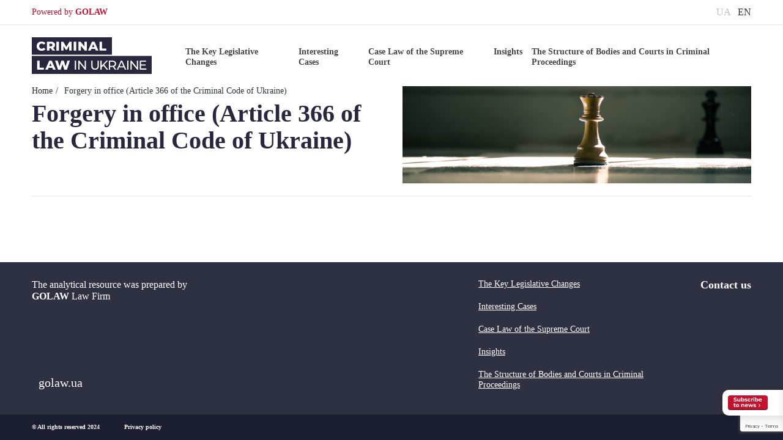

--- FILE ---
content_type: text/html; charset=UTF-8
request_url: https://criminallawinukraine.com/en/t-info/forgery-in-office-article-366-of-the-criminal-code-of-ukraine/
body_size: 15586
content:
<!doctype html><html lang="en-US" prefix="og: http://ogp.me/ns#"><head><meta charset="UTF-8"><meta name="viewport" content="width=device-width, initial-scale=1, maximum-scale=1"><meta http-equiv="X-UA-Compatible" content="ie=edge">  <script defer src="[data-uri]"></script> <link rel="canonical" href="https://criminallawinukraine.com/en/t-info/forgery-in-office-article-366-of-the-criminal-code-of-ukraine/"><link type="image/png" sizes="16x16" rel="icon" href="https://criminallawinukraine.com/wp-content/themes/theme-sp/img/favicon/favicon-16x16.png"><link type="image/png" sizes="32x32" rel="icon" href="https://criminallawinukraine.com/wp-content/themes/theme-sp/img/favicon/favicon-32x32.png"><link type="image/png" sizes="48x48" rel="icon" href="https://criminallawinukraine.com/wp-content/themes/theme-sp/img/favicon/favicon-48x48.png"><link sizes="180x180" rel="apple-touch-icon" href="https://criminallawinukraine.com/wp-content/themes/theme-sp/img/favicon/apple-touch-icon-180x180.png"><link color="#CB0D58" rel="mask-icon" href="https://criminallawinukraine.com/wp-content/themes/theme-sp/img/favicon/safari-pinned-tab-16x16.svg"><meta name="msapplication-TileColor" content="#CB0D58"><meta name="msapplication-TileImage" content="https://criminallawinukraine.com/wp-content/themes/theme-sp/img/favicon/mstile-144x144.png"><meta name="application-name" content="Sitename"><meta name="msapplication-config" content="https://criminallawinukraine.com/wp-content/themes/theme-sp/others/browserconfig.xml"><link rel="manifest" href="https://criminallawinukraine.com/wp-content/themes/theme-sp/others/manifest.json"><meta name="theme-color" content="#ffffff"><meta name='robots' content='index, follow, max-image-preview:large, max-snippet:-1, max-video-preview:-1' /><link rel="alternate" href="https://criminallawinukraine.com/t-info/sluzhbove-pidroblennja-st-366-kk-ukraini/" hreflang="uk" /><link rel="alternate" href="https://criminallawinukraine.com/en/t-info/forgery-in-office-article-366-of-the-criminal-code-of-ukraine/" hreflang="en" /><link media="all" href="https://criminallawinukraine.com/wp-content/cache/autoptimize/css/autoptimize_9132724abfe260c252cd3c884769f630.css" rel="stylesheet"><title>Forgery in office (Article 366 of the Criminal Code of Ukraine) - Кримінальний процес в Україні</title><meta property="og:locale" content="en_US" /><meta property="og:type" content="article" /><meta property="og:title" content="Forgery in office (Article 366 of the Criminal Code of Ukraine) - Кримінальний процес в Україні" /><meta property="og:url" content="https://criminallawinukraine.com/en/t-info/forgery-in-office-article-366-of-the-criminal-code-of-ukraine/" /><meta property="og:site_name" content="Кримінальний процес в Україні" /><meta property="article:modified_time" content="2022-05-23T09:43:28+00:00" /><meta property="og:image" content="https://criminallawinukraine.com/wp-content/uploads/2022/05/opengraph.jpg" /><meta property="og:image:width" content="1200" /><meta property="og:image:height" content="1200" /><meta property="og:image:type" content="image/jpeg" /><meta name="twitter:card" content="summary_large_image" /> <script type="application/ld+json" class="yoast-schema-graph">{"@context":"https://schema.org","@graph":[{"@type":"WebPage","@id":"https://criminallawinukraine.com/en/t-info/forgery-in-office-article-366-of-the-criminal-code-of-ukraine/","url":"https://criminallawinukraine.com/en/t-info/forgery-in-office-article-366-of-the-criminal-code-of-ukraine/","name":"Forgery in office (Article 366 of the Criminal Code of Ukraine) - Кримінальний процес в Україні","isPartOf":{"@id":"https://criminallawinukraine.com/en/#website"},"datePublished":"2022-05-23T09:42:10+00:00","dateModified":"2022-05-23T09:43:28+00:00","breadcrumb":{"@id":"https://criminallawinukraine.com/en/t-info/forgery-in-office-article-366-of-the-criminal-code-of-ukraine/#breadcrumb"},"inLanguage":"en-US","potentialAction":[{"@type":"ReadAction","target":["https://criminallawinukraine.com/en/t-info/forgery-in-office-article-366-of-the-criminal-code-of-ukraine/"]}]},{"@type":"BreadcrumbList","@id":"https://criminallawinukraine.com/en/t-info/forgery-in-office-article-366-of-the-criminal-code-of-ukraine/#breadcrumb","itemListElement":[{"@type":"ListItem","position":1,"name":"Главная страница","item":"https://criminallawinukraine.com/en/"},{"@type":"ListItem","position":2,"name":"Forgery in office (Article 366 of the Criminal Code of Ukraine)"}]},{"@type":"WebSite","@id":"https://criminallawinukraine.com/en/#website","url":"https://criminallawinukraine.com/en/","name":"Кримінальний процес в Україні","description":"Інформаційно-аналітичний простір","potentialAction":[{"@type":"SearchAction","target":{"@type":"EntryPoint","urlTemplate":"https://criminallawinukraine.com/en/?s={search_term_string}"},"query-input":"required name=search_term_string"}],"inLanguage":"en-US"}]}</script> <style id='global-styles-inline-css' type='text/css'>body{--wp--preset--color--black: #000000;--wp--preset--color--cyan-bluish-gray: #abb8c3;--wp--preset--color--white: #ffffff;--wp--preset--color--pale-pink: #f78da7;--wp--preset--color--vivid-red: #cf2e2e;--wp--preset--color--luminous-vivid-orange: #ff6900;--wp--preset--color--luminous-vivid-amber: #fcb900;--wp--preset--color--light-green-cyan: #7bdcb5;--wp--preset--color--vivid-green-cyan: #00d084;--wp--preset--color--pale-cyan-blue: #8ed1fc;--wp--preset--color--vivid-cyan-blue: #0693e3;--wp--preset--color--vivid-purple: #9b51e0;--wp--preset--gradient--vivid-cyan-blue-to-vivid-purple: linear-gradient(135deg,rgba(6,147,227,1) 0%,rgb(155,81,224) 100%);--wp--preset--gradient--light-green-cyan-to-vivid-green-cyan: linear-gradient(135deg,rgb(122,220,180) 0%,rgb(0,208,130) 100%);--wp--preset--gradient--luminous-vivid-amber-to-luminous-vivid-orange: linear-gradient(135deg,rgba(252,185,0,1) 0%,rgba(255,105,0,1) 100%);--wp--preset--gradient--luminous-vivid-orange-to-vivid-red: linear-gradient(135deg,rgba(255,105,0,1) 0%,rgb(207,46,46) 100%);--wp--preset--gradient--very-light-gray-to-cyan-bluish-gray: linear-gradient(135deg,rgb(238,238,238) 0%,rgb(169,184,195) 100%);--wp--preset--gradient--cool-to-warm-spectrum: linear-gradient(135deg,rgb(74,234,220) 0%,rgb(151,120,209) 20%,rgb(207,42,186) 40%,rgb(238,44,130) 60%,rgb(251,105,98) 80%,rgb(254,248,76) 100%);--wp--preset--gradient--blush-light-purple: linear-gradient(135deg,rgb(255,206,236) 0%,rgb(152,150,240) 100%);--wp--preset--gradient--blush-bordeaux: linear-gradient(135deg,rgb(254,205,165) 0%,rgb(254,45,45) 50%,rgb(107,0,62) 100%);--wp--preset--gradient--luminous-dusk: linear-gradient(135deg,rgb(255,203,112) 0%,rgb(199,81,192) 50%,rgb(65,88,208) 100%);--wp--preset--gradient--pale-ocean: linear-gradient(135deg,rgb(255,245,203) 0%,rgb(182,227,212) 50%,rgb(51,167,181) 100%);--wp--preset--gradient--electric-grass: linear-gradient(135deg,rgb(202,248,128) 0%,rgb(113,206,126) 100%);--wp--preset--gradient--midnight: linear-gradient(135deg,rgb(2,3,129) 0%,rgb(40,116,252) 100%);--wp--preset--duotone--dark-grayscale: url('#wp-duotone-dark-grayscale');--wp--preset--duotone--grayscale: url('#wp-duotone-grayscale');--wp--preset--duotone--purple-yellow: url('#wp-duotone-purple-yellow');--wp--preset--duotone--blue-red: url('#wp-duotone-blue-red');--wp--preset--duotone--midnight: url('#wp-duotone-midnight');--wp--preset--duotone--magenta-yellow: url('#wp-duotone-magenta-yellow');--wp--preset--duotone--purple-green: url('#wp-duotone-purple-green');--wp--preset--duotone--blue-orange: url('#wp-duotone-blue-orange');--wp--preset--font-size--small: 13px;--wp--preset--font-size--medium: 20px;--wp--preset--font-size--large: 36px;--wp--preset--font-size--x-large: 42px;}.has-black-color{color: var(--wp--preset--color--black) !important;}.has-cyan-bluish-gray-color{color: var(--wp--preset--color--cyan-bluish-gray) !important;}.has-white-color{color: var(--wp--preset--color--white) !important;}.has-pale-pink-color{color: var(--wp--preset--color--pale-pink) !important;}.has-vivid-red-color{color: var(--wp--preset--color--vivid-red) !important;}.has-luminous-vivid-orange-color{color: var(--wp--preset--color--luminous-vivid-orange) !important;}.has-luminous-vivid-amber-color{color: var(--wp--preset--color--luminous-vivid-amber) !important;}.has-light-green-cyan-color{color: var(--wp--preset--color--light-green-cyan) !important;}.has-vivid-green-cyan-color{color: var(--wp--preset--color--vivid-green-cyan) !important;}.has-pale-cyan-blue-color{color: var(--wp--preset--color--pale-cyan-blue) !important;}.has-vivid-cyan-blue-color{color: var(--wp--preset--color--vivid-cyan-blue) !important;}.has-vivid-purple-color{color: var(--wp--preset--color--vivid-purple) !important;}.has-black-background-color{background-color: var(--wp--preset--color--black) !important;}.has-cyan-bluish-gray-background-color{background-color: var(--wp--preset--color--cyan-bluish-gray) !important;}.has-white-background-color{background-color: var(--wp--preset--color--white) !important;}.has-pale-pink-background-color{background-color: var(--wp--preset--color--pale-pink) !important;}.has-vivid-red-background-color{background-color: var(--wp--preset--color--vivid-red) !important;}.has-luminous-vivid-orange-background-color{background-color: var(--wp--preset--color--luminous-vivid-orange) !important;}.has-luminous-vivid-amber-background-color{background-color: var(--wp--preset--color--luminous-vivid-amber) !important;}.has-light-green-cyan-background-color{background-color: var(--wp--preset--color--light-green-cyan) !important;}.has-vivid-green-cyan-background-color{background-color: var(--wp--preset--color--vivid-green-cyan) !important;}.has-pale-cyan-blue-background-color{background-color: var(--wp--preset--color--pale-cyan-blue) !important;}.has-vivid-cyan-blue-background-color{background-color: var(--wp--preset--color--vivid-cyan-blue) !important;}.has-vivid-purple-background-color{background-color: var(--wp--preset--color--vivid-purple) !important;}.has-black-border-color{border-color: var(--wp--preset--color--black) !important;}.has-cyan-bluish-gray-border-color{border-color: var(--wp--preset--color--cyan-bluish-gray) !important;}.has-white-border-color{border-color: var(--wp--preset--color--white) !important;}.has-pale-pink-border-color{border-color: var(--wp--preset--color--pale-pink) !important;}.has-vivid-red-border-color{border-color: var(--wp--preset--color--vivid-red) !important;}.has-luminous-vivid-orange-border-color{border-color: var(--wp--preset--color--luminous-vivid-orange) !important;}.has-luminous-vivid-amber-border-color{border-color: var(--wp--preset--color--luminous-vivid-amber) !important;}.has-light-green-cyan-border-color{border-color: var(--wp--preset--color--light-green-cyan) !important;}.has-vivid-green-cyan-border-color{border-color: var(--wp--preset--color--vivid-green-cyan) !important;}.has-pale-cyan-blue-border-color{border-color: var(--wp--preset--color--pale-cyan-blue) !important;}.has-vivid-cyan-blue-border-color{border-color: var(--wp--preset--color--vivid-cyan-blue) !important;}.has-vivid-purple-border-color{border-color: var(--wp--preset--color--vivid-purple) !important;}.has-vivid-cyan-blue-to-vivid-purple-gradient-background{background: var(--wp--preset--gradient--vivid-cyan-blue-to-vivid-purple) !important;}.has-light-green-cyan-to-vivid-green-cyan-gradient-background{background: var(--wp--preset--gradient--light-green-cyan-to-vivid-green-cyan) !important;}.has-luminous-vivid-amber-to-luminous-vivid-orange-gradient-background{background: var(--wp--preset--gradient--luminous-vivid-amber-to-luminous-vivid-orange) !important;}.has-luminous-vivid-orange-to-vivid-red-gradient-background{background: var(--wp--preset--gradient--luminous-vivid-orange-to-vivid-red) !important;}.has-very-light-gray-to-cyan-bluish-gray-gradient-background{background: var(--wp--preset--gradient--very-light-gray-to-cyan-bluish-gray) !important;}.has-cool-to-warm-spectrum-gradient-background{background: var(--wp--preset--gradient--cool-to-warm-spectrum) !important;}.has-blush-light-purple-gradient-background{background: var(--wp--preset--gradient--blush-light-purple) !important;}.has-blush-bordeaux-gradient-background{background: var(--wp--preset--gradient--blush-bordeaux) !important;}.has-luminous-dusk-gradient-background{background: var(--wp--preset--gradient--luminous-dusk) !important;}.has-pale-ocean-gradient-background{background: var(--wp--preset--gradient--pale-ocean) !important;}.has-electric-grass-gradient-background{background: var(--wp--preset--gradient--electric-grass) !important;}.has-midnight-gradient-background{background: var(--wp--preset--gradient--midnight) !important;}.has-small-font-size{font-size: var(--wp--preset--font-size--small) !important;}.has-medium-font-size{font-size: var(--wp--preset--font-size--medium) !important;}.has-large-font-size{font-size: var(--wp--preset--font-size--large) !important;}.has-x-large-font-size{font-size: var(--wp--preset--font-size--x-large) !important;}</style> <script defer  src='https://criminallawinukraine.com/wp-content/themes/theme-sp/js/jquery-3.5.1.min.js?ver=3.5.1' id='jquery-js'></script> <script  defer src='https://criminallawinukraine.com/wp-includes/js/underscore.min.js?ver=1.13.1' id='underscore-js'></script> <script  defer src='https://criminallawinukraine.com/wp-includes/js/backbone.min.js?ver=1.4.0' id='backbone-js'></script> <script defer id="wp-api-request-js-extra" src="[data-uri]"></script> <script  defer src='https://criminallawinukraine.com/wp-includes/js/api-request.min.js?ver=5.9.12' id='wp-api-request-js'></script> <script  defer src='https://criminallawinukraine.com/wp-includes/js/wp-api.min.js?ver=5.9.12' id='wp-api-js'></script> <script defer id="wpda_rest_api-js-extra" src="[data-uri]"></script> <script  defer src='https://criminallawinukraine.com/wp-content/cache/autoptimize/js/autoptimize_single_f04d40f860686501ea7f7de8896ecbc6.js?ver=5.3.11' id='wpda_rest_api-js'></script> <link rel="icon" href="https://criminallawinukraine.com/wp-content/uploads/2023/02/cropped-sinii-32x32.png" sizes="32x32" /><link rel="icon" href="https://criminallawinukraine.com/wp-content/uploads/2023/02/cropped-sinii-192x192.png" sizes="192x192" /><link rel="apple-touch-icon" href="https://criminallawinukraine.com/wp-content/uploads/2023/02/cropped-sinii-180x180.png" /><meta name="msapplication-TileImage" content="https://criminallawinukraine.com/wp-content/uploads/2023/02/cropped-sinii-270x270.png" /><style>[data-an]:not(._animated) {
      opacity: 0;
    }

    .dws-progress-bar {
      position: absolute;
      top: 50%;
      left: 50%;
      transform: translate(-50%, -50%);
      z-index: 999999999999;
    }

    .progress-percentage {
      position: absolute;
      top: 50%;
      left: 50%;
      transform: translate(-50%, -50%);
      font-size: 40px;
      font-family: "Verdana", sans-serif;
      font-weight: bold;
      color: #fff;
    }

    #preloader {
      position: fixed;
      left: 0;
      top: 0;
      right: 0;
      bottom: 0;
      z-index: 999999999999;
    }</style></head><body class="t-info-template-default single single-t-info postid-720" style="opacity: 0;"> <noscript><iframe src="https://www.googletagmanager.com/ns.html?id=GTM-PBNGZRH"
height="0" width="0" style="display:none;visibility:hidden"></iframe></noscript>  <script defer src="[data-uri]"></script> <script defer src="[data-uri]"></script> <div class="bodyWr"><div id="preloader"><div class="dws-progress-bar"></div></div><header class="header"><div class="header-top"><div class="container"><div class="header-top__row"><div class="header-top__lt"><div class="header-top__made"><a href="https://golaw.ua/" target="_blank">Powered by <span>Golaw</span></a></div></div><div class="header-top__rt"><div class="lang lang_head"> <a href="https://criminallawinukraine.com/t-info/sluzhbove-pidroblennja-st-366-kk-ukraini/" class="lang__item">ua</a> <a href="https://criminallawinukraine.com/en/t-info/forgery-in-office-article-366-of-the-criminal-code-of-ukraine/" class="lang__item _active">en</a></div></div></div></div></div><div class="hMain"><div class="container"><div class="hMain__wr"><div class="hMain__lt"> <a href="https://criminallawinukraine.com/en/" class="hMain__logo"> <img class="hMain__logo-img" src="https://criminallawinukraine.com/wp-content/uploads/2022/05/group-321.svg" alt="group-321"> </a></div><ul class="top-nav"><li class="top-nav__item"> <a class="top-nav__link" href="https://criminallawinukraine.com/en/the-key-legislative-changes/">The Key Legislative Changes</a></li><li class="top-nav__item"> <a class="top-nav__link" href="https://criminallawinukraine.com/en/interesting-cases/">Interesting Cases</a></li><li class="top-nav__item"> <a class="top-nav__link" href="https://criminallawinukraine.com/en/case-law-of-the-supreme-court/">Case Law of the Supreme Court</a></li><li class="top-nav__item"> <a class="top-nav__link" href="https://criminallawinukraine.com/en/statistics-of-the-supreme-court-and-high-anticorruption-court-of-ukraine/">Insights</a></li><li class="top-nav__item"> <a class="top-nav__link" href="https://criminallawinukraine.com/en/the-structure-of-bodies-and-courts-in-criminal-proceedings/">The Structure of Bodies and Courts in Criminal Proceedings</a></li></ul><div class="hMain__toggle" data-toggleNav> <span></span></div></div></div></div><div class="nav"><div class="nav__wr"><div class="nav__row"><div class="nav__main"><div class="nav__title">Chapter:</div><ul class="nav__list"><li class="nav__item"> <a class="nav__link" href="https://criminallawinukraine.com/en/the-key-legislative-changes/">The Key Legislative Changes</a></li><li class="nav__item"> <a class="nav__link" href="https://criminallawinukraine.com/en/interesting-cases/">Interesting Cases</a></li><li class="nav__item"> <a class="nav__link" href="https://criminallawinukraine.com/en/case-law-of-the-supreme-court/">Case Law of the Supreme Court</a></li><li class="nav__item"> <a class="nav__link" href="https://criminallawinukraine.com/en/statistics-of-the-supreme-court-and-high-anticorruption-court-of-ukraine/">Insights</a></li><li class="nav__item"> <a class="nav__link" href="https://criminallawinukraine.com/en/the-structure-of-bodies-and-courts-in-criminal-proceedings/">The Structure of Bodies and Courts in Criminal Proceedings</a></li></ul></div></div></div></div></header><main class="main"><section class="b-top"><div class="container"><div class="b-top__row"><div class="b-top__lt"><div class="b-breadcrumb"><ul class="breadcrumb" itemscope itemtype="http://schema.org/BreadcrumbList"><li class="breadcrumb__item" itemscope itemtype="http://schema.org/ListItem"> <a itemprop="item" href="https://criminallawinukraine.com/en/" class="breadcrumb__link"> <span class="breadcrumb__name" itemprop="name">Home</span> </a><meta itemprop="position" content="1"/></li><li class="breadcrumb__item" itemprop="itemListElement" itemscope itemtype="http://schema.org/ListItem"> <span class="breadcrumb__cur breadcrumb__name" itemprop="name">Forgery in office (Article 366 of the Criminal Code of Ukraine)</span><meta itemprop="position" content="2"/></li></ul></div><h1 class="b-top__title h1">Forgery in office (Article 366 of the Criminal Code of Ukraine)</h1></div><div class="b-top__rt"> <img class="b-top__img" src="https://criminallawinukraine.com/wp-content/themes/theme-sp/img/policy.jpg" alt=""></div></div></div></section><section class="b-main"><div class="container"><div class="b-main__row default"></div></div></section></main><footer class="footer"><div class="container"><div class="footer__main"><div class="footer__item footer__item-lt"><h6 class="footer__title">The analytical resource was prepared by <a href="https://golaw.ua/" target="_blank"> <b>GOLAW</b> Law Firm</h6> <a href="https://golaw.ua/" class="footer__made" target="_blank"> <img src="https://criminallawinukraine.com/wp-content/themes/theme-sp/img/made.svg" alt="" class="footer__made-logo"> <span class="footer__made-title">golaw.ua</span> </a></div><div class="footer__item footer__item-nav"><ul class="footer__nav"><li class="footer__nav-li"> <a class="footer__nav-link" href="https://criminallawinukraine.com/en/the-key-legislative-changes/">The Key Legislative Changes</a></li><li class="footer__nav-li"> <a class="footer__nav-link" href="https://criminallawinukraine.com/en/interesting-cases/">Interesting Cases</a></li><li class="footer__nav-li"> <a class="footer__nav-link" href="https://criminallawinukraine.com/en/case-law-of-the-supreme-court/">Case Law of the Supreme Court</a></li><li class="footer__nav-li"> <a class="footer__nav-link" href="https://criminallawinukraine.com/en/statistics-of-the-supreme-court-and-high-anticorruption-court-of-ukraine/">Insights</a></li><li class="footer__nav-li"> <a class="footer__nav-link" href="https://criminallawinukraine.com/en/the-structure-of-bodies-and-courts-in-criminal-proceedings/">The Structure of Bodies and Courts in Criminal Proceedings</a></li></ul></div><div class="footer__item"> <a href="#" class="footer__btn" data-modal="popupFeedback">Contact us</a></div></div></div><div class="footer__info"><div class="container"><div class="footer__bt"><p class="footer__copy">© All rights reserved 2024</p><div class="footer__link"> <a href="https://criminallawinukraine.com/en/privacy-policy/">Privacy policy</a></div></div></div></div></footer><div class="popup popupFeedback" data-popup="popupFeedback"><div class="popup__content"><form class="form" method="post" action="#" novalidate data-type="touch"> <input type="hidden" class="recaptchaResponse" name="recaptcha_response"> <input type="hidden" name="form_name" value="Contact us"><div class="form__head"><div class="form__title">Contact us</div></div><div class="form__group-wrapper"><div class="form__group"><div class="form__label"><div class="form__name">Name <span>*</span></div></div> <input name="name" type="text" class="form__input" required
 placeholder="Your name" autocomplete="off" tabindex="1"></div><div class="form__group"><div class="form__label"><div class="form__name">Surname <span>*</span></div></div> <input name="lastname" type="text" class="form__input" required
 placeholder="Enter a surname" autocomplete="off" tabindex="1"></div></div><div class="form__group-wrapper"><div class="form__group"><div class="form__label"><div class="form__name">Enter company name <span>*</span></div></div> <input name="company" type="text" class="form__input" required
 placeholder="Company" autocomplete="off" tabindex="1"></div><div class="form__group"><div class="form__label"><div class="form__name">Enter your position <span>*</span></div></div> <input name="position" type="text" class="form__input" required
 placeholder="Position" autocomplete="off" tabindex="1"></div></div><div class="form__group-wrapper"><div class="form__group"><div class="form__label"><div class="form__name">Phone</div></div> <input name="tel" type="tel" class="form__input" placeholder="Enter the phone"
 autocomplete="off" tabindex="2"></div><div class="form__group"><div class="form__label"><div class="form__name">Email <span>*</span></div></div> <input name="email" type="email" class="form__input" required
 placeholder="Enter the email" autocomplete="off" tabindex="3"></div></div><div class="form__group-wrapper"><div class="form__group form__group_textarea"><textarea name="textarea" class="form__textarea"
                          placeholder="Message" autocomplete="off"
                          tabindex="4"></textarea></div></div><div class="form__req">* Required</div><div class="form__group form__group_btn"> <button type="submit" class="btn-submit">Send</button></div></form></div></div><div class="alert" data-popup="popupAlert"><div class="alert__content"><h4 class="alert__title">The application has been sent</h4><div class="alert__desc desc"><p>Thank you very much for your inquiry. We will contact you shortly!</p></div></div></div><div class="alert popupSubscribe" data-popup="popupSubscribe"><div class="alert__content"><h4 class="alert__title">Thank you!</h4><div class="alert__desc desc"><p>You are subscribed to the latest news</p></div></div></div><div class="subscribeB"><div class="subscribeB__btn"> <svg width="65" height="24" viewBox="0 0 65 24" fill="none" xmlns="http://www.w3.org/2000/svg"> <rect y="1" width="65" height="23" rx="4" fill="#8F1025"/> <rect width="65" height="22" rx="4" fill="#C7102E"/> <path d="M53 16.4983L52.4446 15.9299L50.5587 14L50 14.5717L51.8875 16.5017L50 18.4332L50.5554 19L52.4413 17.0701L53 16.4983Z"
 fill="white"/> <path
 d="M11.817 10.108C11.319 10.108 10.836 10.042 10.368 9.91C9.906 9.772 9.534 9.595 9.252 9.379L9.747 8.281C10.017 8.479 10.338 8.638 10.71 8.758C11.082 8.878 11.454 8.938 11.826 8.938C12.24 8.938 12.546 8.878 12.744 8.758C12.942 8.632 13.041 8.467 13.041 8.263C13.041 8.113 12.981 7.99 12.861 7.894C12.747 7.792 12.597 7.711 12.411 7.651C12.231 7.591 11.985 7.525 11.673 7.453C11.193 7.339 10.8 7.225 10.494 7.111C10.188 6.997 9.924 6.814 9.702 6.562C9.486 6.31 9.378 5.974 9.378 5.554C9.378 5.188 9.477 4.858 9.675 4.564C9.873 4.264 10.17 4.027 10.566 3.853C10.968 3.679 11.457 3.592 12.033 3.592C12.435 3.592 12.828 3.64 13.212 3.736C13.596 3.832 13.932 3.97 14.22 4.15L13.77 5.257C13.188 4.927 12.606 4.762 12.024 4.762C11.616 4.762 11.313 4.828 11.115 4.96C10.923 5.092 10.827 5.266 10.827 5.482C10.827 5.698 10.938 5.86 11.16 5.968C11.388 6.07 11.733 6.172 12.195 6.274C12.675 6.388 13.068 6.502 13.374 6.616C13.68 6.73 13.941 6.91 14.157 7.156C14.379 7.402 14.49 7.735 14.49 8.155C14.49 8.515 14.388 8.845 14.184 9.145C13.986 9.439 13.686 9.673 13.284 9.847C12.882 10.021 12.393 10.108 11.817 10.108ZM20.2653 5.158V10H18.9333V9.424C18.7473 9.634 18.5253 9.796 18.2673 9.91C18.0093 10.018 17.7303 10.072 17.4303 10.072C16.7943 10.072 16.2903 9.889 15.9183 9.523C15.5463 9.157 15.3603 8.614 15.3603 7.894V5.158H16.7643V7.687C16.7643 8.467 17.0913 8.857 17.7453 8.857C18.0813 8.857 18.3513 8.749 18.5553 8.533C18.7593 8.311 18.8613 7.984 18.8613 7.552V5.158H20.2653ZM24.428 5.086C24.878 5.086 25.286 5.191 25.652 5.401C26.024 5.605 26.315 5.896 26.525 6.274C26.735 6.646 26.84 7.081 26.84 7.579C26.84 8.077 26.735 8.515 26.525 8.893C26.315 9.265 26.024 9.556 25.652 9.766C25.286 9.97 24.878 10.072 24.428 10.072C23.762 10.072 23.255 9.862 22.907 9.442V10H21.566V3.322H22.97V5.671C23.324 5.281 23.81 5.086 24.428 5.086ZM24.185 8.92C24.545 8.92 24.839 8.8 25.067 8.56C25.301 8.314 25.418 7.987 25.418 7.579C25.418 7.171 25.301 6.847 25.067 6.607C24.839 6.361 24.545 6.238 24.185 6.238C23.825 6.238 23.528 6.361 23.294 6.607C23.066 6.847 22.952 7.171 22.952 7.579C22.952 7.987 23.066 8.314 23.294 8.56C23.528 8.8 23.825 8.92 24.185 8.92ZM29.4088 10.072C29.0068 10.072 28.6138 10.024 28.2298 9.928C27.8458 9.826 27.5398 9.7 27.3118 9.55L27.7798 8.542C27.9958 8.68 28.2568 8.794 28.5628 8.884C28.8688 8.968 29.1688 9.01 29.4628 9.01C30.0568 9.01 30.3538 8.863 30.3538 8.569C30.3538 8.431 30.2728 8.332 30.1108 8.272C29.9488 8.212 29.6998 8.161 29.3638 8.119C28.9678 8.059 28.6408 7.99 28.3828 7.912C28.1248 7.834 27.8998 7.696 27.7078 7.498C27.5218 7.3 27.4288 7.018 27.4288 6.652C27.4288 6.346 27.5158 6.076 27.6898 5.842C27.8698 5.602 28.1278 5.416 28.4638 5.284C28.8058 5.152 29.2078 5.086 29.6698 5.086C30.0118 5.086 30.3508 5.125 30.6868 5.203C31.0288 5.275 31.3108 5.377 31.5328 5.509L31.0648 6.508C30.6388 6.268 30.1738 6.148 29.6698 6.148C29.3698 6.148 29.1448 6.19 28.9948 6.274C28.8448 6.358 28.7698 6.466 28.7698 6.598C28.7698 6.748 28.8508 6.853 29.0128 6.913C29.1748 6.973 29.4328 7.03 29.7868 7.084C30.1828 7.15 30.5068 7.222 30.7588 7.3C31.0108 7.372 31.2298 7.507 31.4158 7.705C31.6018 7.903 31.6948 8.179 31.6948 8.533C31.6948 8.833 31.6048 9.1 31.4248 9.334C31.2448 9.568 30.9808 9.751 30.6328 9.883C30.2908 10.009 29.8828 10.072 29.4088 10.072ZM34.9011 10.072C34.3851 10.072 33.9201 9.967 33.5061 9.757C33.0981 9.541 32.7771 9.244 32.5431 8.866C32.3151 8.488 32.2011 8.059 32.2011 7.579C32.2011 7.099 32.3151 6.67 32.5431 6.292C32.7771 5.914 33.0981 5.62 33.5061 5.41C33.9201 5.194 34.3851 5.086 34.9011 5.086C35.4111 5.086 35.8551 5.194 36.2331 5.41C36.6171 5.62 36.8961 5.923 37.0701 6.319L35.9811 6.904C35.7291 6.46 35.3661 6.238 34.8921 6.238C34.5261 6.238 34.2231 6.358 33.9831 6.598C33.7431 6.838 33.6231 7.165 33.6231 7.579C33.6231 7.993 33.7431 8.32 33.9831 8.56C34.2231 8.8 34.5261 8.92 34.8921 8.92C35.3721 8.92 35.7351 8.698 35.9811 8.254L37.0701 8.848C36.8961 9.232 36.6171 9.532 36.2331 9.748C35.8551 9.964 35.4111 10.072 34.9011 10.072ZM39.2195 5.797C39.3875 5.563 39.6125 5.386 39.8945 5.266C40.1825 5.146 40.5125 5.086 40.8845 5.086V6.382C40.7285 6.37 40.6235 6.364 40.5695 6.364C40.1675 6.364 39.8525 6.478 39.6245 6.706C39.3965 6.928 39.2825 7.264 39.2825 7.714V10H37.8785V5.158H39.2195V5.797ZM41.7193 5.158H43.1233V10H41.7193V5.158ZM42.4213 4.483C42.1633 4.483 41.9533 4.408 41.7913 4.258C41.6293 4.108 41.5483 3.922 41.5483 3.7C41.5483 3.478 41.6293 3.292 41.7913 3.142C41.9533 2.992 42.1633 2.917 42.4213 2.917C42.6793 2.917 42.8893 2.989 43.0513 3.133C43.2133 3.277 43.2943 3.457 43.2943 3.673C43.2943 3.907 43.2133 4.102 43.0513 4.258C42.8893 4.408 42.6793 4.483 42.4213 4.483ZM47.2883 5.086C47.7383 5.086 48.1463 5.191 48.5123 5.401C48.8843 5.605 49.1753 5.896 49.3853 6.274C49.5953 6.646 49.7003 7.081 49.7003 7.579C49.7003 8.077 49.5953 8.515 49.3853 8.893C49.1753 9.265 48.8843 9.556 48.5123 9.766C48.1463 9.97 47.7383 10.072 47.2883 10.072C46.6223 10.072 46.1153 9.862 45.7673 9.442V10H44.4263V3.322H45.8303V5.671C46.1843 5.281 46.6703 5.086 47.2883 5.086ZM47.0453 8.92C47.4053 8.92 47.6993 8.8 47.9273 8.56C48.1613 8.314 48.2783 7.987 48.2783 7.579C48.2783 7.171 48.1613 6.847 47.9273 6.607C47.6993 6.361 47.4053 6.238 47.0453 6.238C46.6853 6.238 46.3883 6.361 46.1543 6.607C45.9263 6.847 45.8123 7.171 45.8123 7.579C45.8123 7.987 45.9263 8.314 46.1543 8.56C46.3883 8.8 46.6853 8.92 47.0453 8.92ZM55.3832 7.597C55.3832 7.615 55.3742 7.741 55.3562 7.975H51.6932C51.7592 8.275 51.9152 8.512 52.1612 8.686C52.4072 8.86 52.7132 8.947 53.0792 8.947C53.3312 8.947 53.5532 8.911 53.7452 8.839C53.9432 8.761 54.1262 8.641 54.2942 8.479L55.0412 9.289C54.5852 9.811 53.9192 10.072 53.0432 10.072C52.4972 10.072 52.0142 9.967 51.5942 9.757C51.1742 9.541 50.8502 9.244 50.6222 8.866C50.3942 8.488 50.2802 8.059 50.2802 7.579C50.2802 7.105 50.3912 6.679 50.6132 6.301C50.8412 5.917 51.1502 5.62 51.5402 5.41C51.9362 5.194 52.3772 5.086 52.8632 5.086C53.3372 5.086 53.7662 5.188 54.1502 5.392C54.5342 5.596 54.8342 5.89 55.0502 6.274C55.2722 6.652 55.3832 7.093 55.3832 7.597ZM52.8722 6.148C52.5542 6.148 52.2872 6.238 52.0712 6.418C51.8552 6.598 51.7232 6.844 51.6752 7.156H54.0602C54.0122 6.85 53.8802 6.607 53.6642 6.427C53.4482 6.241 53.1842 6.148 52.8722 6.148ZM12.771 18.766C12.633 18.868 12.462 18.946 12.258 19C12.06 19.048 11.85 19.072 11.628 19.072C11.052 19.072 10.605 18.925 10.287 18.631C9.975 18.337 9.819 17.905 9.819 17.335V15.346H9.072V14.266H9.819V13.087H11.223V14.266H12.429V15.346H11.223V17.317C11.223 17.521 11.274 17.68 11.376 17.794C11.484 17.902 11.634 17.956 11.826 17.956C12.048 17.956 12.237 17.896 12.393 17.776L12.771 18.766ZM15.7137 19.072C15.2037 19.072 14.7447 18.967 14.3367 18.757C13.9347 18.541 13.6197 18.244 13.3917 17.866C13.1637 17.488 13.0497 17.059 13.0497 16.579C13.0497 16.099 13.1637 15.67 13.3917 15.292C13.6197 14.914 13.9347 14.62 14.3367 14.41C14.7447 14.194 15.2037 14.086 15.7137 14.086C16.2237 14.086 16.6797 14.194 17.0817 14.41C17.4837 14.62 17.7987 14.914 18.0267 15.292C18.2547 15.67 18.3687 16.099 18.3687 16.579C18.3687 17.059 18.2547 17.488 18.0267 17.866C17.7987 18.244 17.4837 18.541 17.0817 18.757C16.6797 18.967 16.2237 19.072 15.7137 19.072ZM15.7137 17.92C16.0737 17.92 16.3677 17.8 16.5957 17.56C16.8297 17.314 16.9467 16.987 16.9467 16.579C16.9467 16.171 16.8297 15.847 16.5957 15.607C16.3677 15.361 16.0737 15.238 15.7137 15.238C15.3537 15.238 15.0567 15.361 14.8227 15.607C14.5887 15.847 14.4717 16.171 14.4717 16.579C14.4717 16.987 14.5887 17.314 14.8227 17.56C15.0567 17.8 15.3537 17.92 15.7137 17.92ZM24.799 14.086C25.399 14.086 25.882 14.266 26.248 14.626C26.62 14.986 26.806 15.52 26.806 16.228V19H25.402V16.444C25.402 16.06 25.318 15.775 25.15 15.589C24.982 15.397 24.739 15.301 24.421 15.301C24.067 15.301 23.785 15.412 23.575 15.634C23.365 15.85 23.26 16.174 23.26 16.606V19H21.856V14.158H23.197V14.725C23.383 14.521 23.614 14.365 23.89 14.257C24.166 14.143 24.469 14.086 24.799 14.086ZM32.8744 16.597C32.8744 16.615 32.8654 16.741 32.8474 16.975H29.1844C29.2504 17.275 29.4064 17.512 29.6524 17.686C29.8984 17.86 30.2044 17.947 30.5704 17.947C30.8224 17.947 31.0444 17.911 31.2364 17.839C31.4344 17.761 31.6174 17.641 31.7854 17.479L32.5324 18.289C32.0764 18.811 31.4104 19.072 30.5344 19.072C29.9884 19.072 29.5054 18.967 29.0854 18.757C28.6654 18.541 28.3414 18.244 28.1134 17.866C27.8854 17.488 27.7714 17.059 27.7714 16.579C27.7714 16.105 27.8824 15.679 28.1044 15.301C28.3324 14.917 28.6414 14.62 29.0314 14.41C29.4274 14.194 29.8684 14.086 30.3544 14.086C30.8284 14.086 31.2574 14.188 31.6414 14.392C32.0254 14.596 32.3254 14.89 32.5414 15.274C32.7634 15.652 32.8744 16.093 32.8744 16.597ZM30.3634 15.148C30.0454 15.148 29.7784 15.238 29.5624 15.418C29.3464 15.598 29.2144 15.844 29.1664 16.156H31.5514C31.5034 15.85 31.3714 15.607 31.1554 15.427C30.9394 15.241 30.6754 15.148 30.3634 15.148ZM41.4972 14.158L39.7422 19H38.3922L37.3032 15.994L36.1782 19H34.8282L33.0822 14.158H34.4052L35.5482 17.434L36.7362 14.158H37.9242L39.0762 17.434L40.2552 14.158H41.4972ZM43.7086 19.072C43.3066 19.072 42.9136 19.024 42.5296 18.928C42.1456 18.826 41.8396 18.7 41.6116 18.55L42.0796 17.542C42.2956 17.68 42.5566 17.794 42.8626 17.884C43.1686 17.968 43.4686 18.01 43.7626 18.01C44.3566 18.01 44.6536 17.863 44.6536 17.569C44.6536 17.431 44.5726 17.332 44.4106 17.272C44.2486 17.212 43.9996 17.161 43.6636 17.119C43.2676 17.059 42.9406 16.99 42.6826 16.912C42.4246 16.834 42.1996 16.696 42.0076 16.498C41.8216 16.3 41.7286 16.018 41.7286 15.652C41.7286 15.346 41.8156 15.076 41.9896 14.842C42.1696 14.602 42.4276 14.416 42.7636 14.284C43.1056 14.152 43.5076 14.086 43.9696 14.086C44.3116 14.086 44.6506 14.125 44.9866 14.203C45.3286 14.275 45.6106 14.377 45.8326 14.509L45.3646 15.508C44.9386 15.268 44.4736 15.148 43.9696 15.148C43.6696 15.148 43.4446 15.19 43.2946 15.274C43.1446 15.358 43.0696 15.466 43.0696 15.598C43.0696 15.748 43.1506 15.853 43.3126 15.913C43.4746 15.973 43.7326 16.03 44.0866 16.084C44.4826 16.15 44.8066 16.222 45.0586 16.3C45.3106 16.372 45.5296 16.507 45.7156 16.705C45.9016 16.903 45.9946 17.179 45.9946 17.533C45.9946 17.833 45.9046 18.1 45.7246 18.334C45.5446 18.568 45.2806 18.751 44.9326 18.883C44.5906 19.009 44.1826 19.072 43.7086 19.072Z"
 fill="white"/> </svg></div><div class="subscribeB__b"><div class="subscribeB__close"> <svg width="13" height="14" viewBox="0 0 13 14" fill="none" xmlns="http://www.w3.org/2000/svg"> <path fill-rule="evenodd" clip-rule="evenodd"
 d="M1.28465 0.715348L0.0275737 1.97243L5.05542 7.00027L0.0278479 12.0278L1.28493 13.2849L6.3125 8.25735L11.3413 13.2861L12.5984 12.0291L7.56958 7.00027L12.5986 1.97122L11.3416 0.71414L6.3125 5.7432L1.28465 0.715348Z"
 fill="#2E3142"/> </svg></div><form class="subscribeB__form" method="post" action="#" novalidate data-type="touch"> <input type="hidden" name="form_name"
 value="To stay up to date with the news"> <input type="hidden" class="recaptchaResponse" name="recaptcha_response"> <input type="hidden" name="form_subscribe" value="subscribe"><div class="form__head"><div class="form__title">To stay up to date with the news</div></div><div class="form__group"> <input name="name" type="text" class="form__input" required
 placeholder="Name" autocomplete="off"
 tabindex="5"></div><div class="form__group"> <input name="lastname" type="text" class="form__input" required
 placeholder="Surname"
 autocomplete="off" tabindex="6"></div><div class="form__group"> <input name="email" type="email" class="form__input" required
 placeholder="E-mail"
 autocomplete="off" tabindex="7"></div><div class="form__group form__group_btn"> <button type="submit"
 class="btn-submit">Subscribe</button></div></form></div></div><script defer src="[data-uri]"></script> <script src="https://www.google.com/recaptcha/api.js?render=6LduuUwpAAAAAMHtHf9E-8Vtu-S6E7sGof_5xSKu" defer></script> <script defer id="main-js-extra" src="[data-uri]"></script> <script  defer src='https://criminallawinukraine.com/wp-content/cache/autoptimize/js/autoptimize_single_c52cf5564b344e49698ede20d9a70049.js' id='main-js'></script> <script type="application/ld+json">{
  "@context": "http://schema.org",
  "@type": "Organization",
  "name": "Кримінальний процес в Україні",
  "description": "Інформаційно-аналітичний простір",
  "url": "https://criminallawinukraine.com/",
  "logo": "https://criminallawinukraine.com/wp-content/uploads/2022/05/group-321.svg",
  "address": {
    "@type": "PostalAddress",
    "addressLocality": "Berlin, Deutschland",
    "streetAddress": "Hasenheide, 78 ",
    "postalCode": "10967"  },
  "email": "mailto:info@golaw.ua",
  "telephone": "+49 030 88927386",
  "openingHours": ["Mo-Th 09:00-17:00","Fr 09:00-12:00"],
  "geo": {
    "@type": "GeoCoordinates",
    "latitude": "13.413262",
    "longitude": "52.488146"
  },
  "sameAs": ["https://www.facebook.com/"]}</script> </div></body></html>

--- FILE ---
content_type: text/html; charset=utf-8
request_url: https://www.google.com/recaptcha/api2/anchor?ar=1&k=6LduuUwpAAAAAMHtHf9E-8Vtu-S6E7sGof_5xSKu&co=aHR0cHM6Ly9jcmltaW5hbGxhd2ludWtyYWluZS5jb206NDQz&hl=en&v=N67nZn4AqZkNcbeMu4prBgzg&size=invisible&anchor-ms=20000&execute-ms=30000&cb=he7w7re39qty
body_size: 48821
content:
<!DOCTYPE HTML><html dir="ltr" lang="en"><head><meta http-equiv="Content-Type" content="text/html; charset=UTF-8">
<meta http-equiv="X-UA-Compatible" content="IE=edge">
<title>reCAPTCHA</title>
<style type="text/css">
/* cyrillic-ext */
@font-face {
  font-family: 'Roboto';
  font-style: normal;
  font-weight: 400;
  font-stretch: 100%;
  src: url(//fonts.gstatic.com/s/roboto/v48/KFO7CnqEu92Fr1ME7kSn66aGLdTylUAMa3GUBHMdazTgWw.woff2) format('woff2');
  unicode-range: U+0460-052F, U+1C80-1C8A, U+20B4, U+2DE0-2DFF, U+A640-A69F, U+FE2E-FE2F;
}
/* cyrillic */
@font-face {
  font-family: 'Roboto';
  font-style: normal;
  font-weight: 400;
  font-stretch: 100%;
  src: url(//fonts.gstatic.com/s/roboto/v48/KFO7CnqEu92Fr1ME7kSn66aGLdTylUAMa3iUBHMdazTgWw.woff2) format('woff2');
  unicode-range: U+0301, U+0400-045F, U+0490-0491, U+04B0-04B1, U+2116;
}
/* greek-ext */
@font-face {
  font-family: 'Roboto';
  font-style: normal;
  font-weight: 400;
  font-stretch: 100%;
  src: url(//fonts.gstatic.com/s/roboto/v48/KFO7CnqEu92Fr1ME7kSn66aGLdTylUAMa3CUBHMdazTgWw.woff2) format('woff2');
  unicode-range: U+1F00-1FFF;
}
/* greek */
@font-face {
  font-family: 'Roboto';
  font-style: normal;
  font-weight: 400;
  font-stretch: 100%;
  src: url(//fonts.gstatic.com/s/roboto/v48/KFO7CnqEu92Fr1ME7kSn66aGLdTylUAMa3-UBHMdazTgWw.woff2) format('woff2');
  unicode-range: U+0370-0377, U+037A-037F, U+0384-038A, U+038C, U+038E-03A1, U+03A3-03FF;
}
/* math */
@font-face {
  font-family: 'Roboto';
  font-style: normal;
  font-weight: 400;
  font-stretch: 100%;
  src: url(//fonts.gstatic.com/s/roboto/v48/KFO7CnqEu92Fr1ME7kSn66aGLdTylUAMawCUBHMdazTgWw.woff2) format('woff2');
  unicode-range: U+0302-0303, U+0305, U+0307-0308, U+0310, U+0312, U+0315, U+031A, U+0326-0327, U+032C, U+032F-0330, U+0332-0333, U+0338, U+033A, U+0346, U+034D, U+0391-03A1, U+03A3-03A9, U+03B1-03C9, U+03D1, U+03D5-03D6, U+03F0-03F1, U+03F4-03F5, U+2016-2017, U+2034-2038, U+203C, U+2040, U+2043, U+2047, U+2050, U+2057, U+205F, U+2070-2071, U+2074-208E, U+2090-209C, U+20D0-20DC, U+20E1, U+20E5-20EF, U+2100-2112, U+2114-2115, U+2117-2121, U+2123-214F, U+2190, U+2192, U+2194-21AE, U+21B0-21E5, U+21F1-21F2, U+21F4-2211, U+2213-2214, U+2216-22FF, U+2308-230B, U+2310, U+2319, U+231C-2321, U+2336-237A, U+237C, U+2395, U+239B-23B7, U+23D0, U+23DC-23E1, U+2474-2475, U+25AF, U+25B3, U+25B7, U+25BD, U+25C1, U+25CA, U+25CC, U+25FB, U+266D-266F, U+27C0-27FF, U+2900-2AFF, U+2B0E-2B11, U+2B30-2B4C, U+2BFE, U+3030, U+FF5B, U+FF5D, U+1D400-1D7FF, U+1EE00-1EEFF;
}
/* symbols */
@font-face {
  font-family: 'Roboto';
  font-style: normal;
  font-weight: 400;
  font-stretch: 100%;
  src: url(//fonts.gstatic.com/s/roboto/v48/KFO7CnqEu92Fr1ME7kSn66aGLdTylUAMaxKUBHMdazTgWw.woff2) format('woff2');
  unicode-range: U+0001-000C, U+000E-001F, U+007F-009F, U+20DD-20E0, U+20E2-20E4, U+2150-218F, U+2190, U+2192, U+2194-2199, U+21AF, U+21E6-21F0, U+21F3, U+2218-2219, U+2299, U+22C4-22C6, U+2300-243F, U+2440-244A, U+2460-24FF, U+25A0-27BF, U+2800-28FF, U+2921-2922, U+2981, U+29BF, U+29EB, U+2B00-2BFF, U+4DC0-4DFF, U+FFF9-FFFB, U+10140-1018E, U+10190-1019C, U+101A0, U+101D0-101FD, U+102E0-102FB, U+10E60-10E7E, U+1D2C0-1D2D3, U+1D2E0-1D37F, U+1F000-1F0FF, U+1F100-1F1AD, U+1F1E6-1F1FF, U+1F30D-1F30F, U+1F315, U+1F31C, U+1F31E, U+1F320-1F32C, U+1F336, U+1F378, U+1F37D, U+1F382, U+1F393-1F39F, U+1F3A7-1F3A8, U+1F3AC-1F3AF, U+1F3C2, U+1F3C4-1F3C6, U+1F3CA-1F3CE, U+1F3D4-1F3E0, U+1F3ED, U+1F3F1-1F3F3, U+1F3F5-1F3F7, U+1F408, U+1F415, U+1F41F, U+1F426, U+1F43F, U+1F441-1F442, U+1F444, U+1F446-1F449, U+1F44C-1F44E, U+1F453, U+1F46A, U+1F47D, U+1F4A3, U+1F4B0, U+1F4B3, U+1F4B9, U+1F4BB, U+1F4BF, U+1F4C8-1F4CB, U+1F4D6, U+1F4DA, U+1F4DF, U+1F4E3-1F4E6, U+1F4EA-1F4ED, U+1F4F7, U+1F4F9-1F4FB, U+1F4FD-1F4FE, U+1F503, U+1F507-1F50B, U+1F50D, U+1F512-1F513, U+1F53E-1F54A, U+1F54F-1F5FA, U+1F610, U+1F650-1F67F, U+1F687, U+1F68D, U+1F691, U+1F694, U+1F698, U+1F6AD, U+1F6B2, U+1F6B9-1F6BA, U+1F6BC, U+1F6C6-1F6CF, U+1F6D3-1F6D7, U+1F6E0-1F6EA, U+1F6F0-1F6F3, U+1F6F7-1F6FC, U+1F700-1F7FF, U+1F800-1F80B, U+1F810-1F847, U+1F850-1F859, U+1F860-1F887, U+1F890-1F8AD, U+1F8B0-1F8BB, U+1F8C0-1F8C1, U+1F900-1F90B, U+1F93B, U+1F946, U+1F984, U+1F996, U+1F9E9, U+1FA00-1FA6F, U+1FA70-1FA7C, U+1FA80-1FA89, U+1FA8F-1FAC6, U+1FACE-1FADC, U+1FADF-1FAE9, U+1FAF0-1FAF8, U+1FB00-1FBFF;
}
/* vietnamese */
@font-face {
  font-family: 'Roboto';
  font-style: normal;
  font-weight: 400;
  font-stretch: 100%;
  src: url(//fonts.gstatic.com/s/roboto/v48/KFO7CnqEu92Fr1ME7kSn66aGLdTylUAMa3OUBHMdazTgWw.woff2) format('woff2');
  unicode-range: U+0102-0103, U+0110-0111, U+0128-0129, U+0168-0169, U+01A0-01A1, U+01AF-01B0, U+0300-0301, U+0303-0304, U+0308-0309, U+0323, U+0329, U+1EA0-1EF9, U+20AB;
}
/* latin-ext */
@font-face {
  font-family: 'Roboto';
  font-style: normal;
  font-weight: 400;
  font-stretch: 100%;
  src: url(//fonts.gstatic.com/s/roboto/v48/KFO7CnqEu92Fr1ME7kSn66aGLdTylUAMa3KUBHMdazTgWw.woff2) format('woff2');
  unicode-range: U+0100-02BA, U+02BD-02C5, U+02C7-02CC, U+02CE-02D7, U+02DD-02FF, U+0304, U+0308, U+0329, U+1D00-1DBF, U+1E00-1E9F, U+1EF2-1EFF, U+2020, U+20A0-20AB, U+20AD-20C0, U+2113, U+2C60-2C7F, U+A720-A7FF;
}
/* latin */
@font-face {
  font-family: 'Roboto';
  font-style: normal;
  font-weight: 400;
  font-stretch: 100%;
  src: url(//fonts.gstatic.com/s/roboto/v48/KFO7CnqEu92Fr1ME7kSn66aGLdTylUAMa3yUBHMdazQ.woff2) format('woff2');
  unicode-range: U+0000-00FF, U+0131, U+0152-0153, U+02BB-02BC, U+02C6, U+02DA, U+02DC, U+0304, U+0308, U+0329, U+2000-206F, U+20AC, U+2122, U+2191, U+2193, U+2212, U+2215, U+FEFF, U+FFFD;
}
/* cyrillic-ext */
@font-face {
  font-family: 'Roboto';
  font-style: normal;
  font-weight: 500;
  font-stretch: 100%;
  src: url(//fonts.gstatic.com/s/roboto/v48/KFO7CnqEu92Fr1ME7kSn66aGLdTylUAMa3GUBHMdazTgWw.woff2) format('woff2');
  unicode-range: U+0460-052F, U+1C80-1C8A, U+20B4, U+2DE0-2DFF, U+A640-A69F, U+FE2E-FE2F;
}
/* cyrillic */
@font-face {
  font-family: 'Roboto';
  font-style: normal;
  font-weight: 500;
  font-stretch: 100%;
  src: url(//fonts.gstatic.com/s/roboto/v48/KFO7CnqEu92Fr1ME7kSn66aGLdTylUAMa3iUBHMdazTgWw.woff2) format('woff2');
  unicode-range: U+0301, U+0400-045F, U+0490-0491, U+04B0-04B1, U+2116;
}
/* greek-ext */
@font-face {
  font-family: 'Roboto';
  font-style: normal;
  font-weight: 500;
  font-stretch: 100%;
  src: url(//fonts.gstatic.com/s/roboto/v48/KFO7CnqEu92Fr1ME7kSn66aGLdTylUAMa3CUBHMdazTgWw.woff2) format('woff2');
  unicode-range: U+1F00-1FFF;
}
/* greek */
@font-face {
  font-family: 'Roboto';
  font-style: normal;
  font-weight: 500;
  font-stretch: 100%;
  src: url(//fonts.gstatic.com/s/roboto/v48/KFO7CnqEu92Fr1ME7kSn66aGLdTylUAMa3-UBHMdazTgWw.woff2) format('woff2');
  unicode-range: U+0370-0377, U+037A-037F, U+0384-038A, U+038C, U+038E-03A1, U+03A3-03FF;
}
/* math */
@font-face {
  font-family: 'Roboto';
  font-style: normal;
  font-weight: 500;
  font-stretch: 100%;
  src: url(//fonts.gstatic.com/s/roboto/v48/KFO7CnqEu92Fr1ME7kSn66aGLdTylUAMawCUBHMdazTgWw.woff2) format('woff2');
  unicode-range: U+0302-0303, U+0305, U+0307-0308, U+0310, U+0312, U+0315, U+031A, U+0326-0327, U+032C, U+032F-0330, U+0332-0333, U+0338, U+033A, U+0346, U+034D, U+0391-03A1, U+03A3-03A9, U+03B1-03C9, U+03D1, U+03D5-03D6, U+03F0-03F1, U+03F4-03F5, U+2016-2017, U+2034-2038, U+203C, U+2040, U+2043, U+2047, U+2050, U+2057, U+205F, U+2070-2071, U+2074-208E, U+2090-209C, U+20D0-20DC, U+20E1, U+20E5-20EF, U+2100-2112, U+2114-2115, U+2117-2121, U+2123-214F, U+2190, U+2192, U+2194-21AE, U+21B0-21E5, U+21F1-21F2, U+21F4-2211, U+2213-2214, U+2216-22FF, U+2308-230B, U+2310, U+2319, U+231C-2321, U+2336-237A, U+237C, U+2395, U+239B-23B7, U+23D0, U+23DC-23E1, U+2474-2475, U+25AF, U+25B3, U+25B7, U+25BD, U+25C1, U+25CA, U+25CC, U+25FB, U+266D-266F, U+27C0-27FF, U+2900-2AFF, U+2B0E-2B11, U+2B30-2B4C, U+2BFE, U+3030, U+FF5B, U+FF5D, U+1D400-1D7FF, U+1EE00-1EEFF;
}
/* symbols */
@font-face {
  font-family: 'Roboto';
  font-style: normal;
  font-weight: 500;
  font-stretch: 100%;
  src: url(//fonts.gstatic.com/s/roboto/v48/KFO7CnqEu92Fr1ME7kSn66aGLdTylUAMaxKUBHMdazTgWw.woff2) format('woff2');
  unicode-range: U+0001-000C, U+000E-001F, U+007F-009F, U+20DD-20E0, U+20E2-20E4, U+2150-218F, U+2190, U+2192, U+2194-2199, U+21AF, U+21E6-21F0, U+21F3, U+2218-2219, U+2299, U+22C4-22C6, U+2300-243F, U+2440-244A, U+2460-24FF, U+25A0-27BF, U+2800-28FF, U+2921-2922, U+2981, U+29BF, U+29EB, U+2B00-2BFF, U+4DC0-4DFF, U+FFF9-FFFB, U+10140-1018E, U+10190-1019C, U+101A0, U+101D0-101FD, U+102E0-102FB, U+10E60-10E7E, U+1D2C0-1D2D3, U+1D2E0-1D37F, U+1F000-1F0FF, U+1F100-1F1AD, U+1F1E6-1F1FF, U+1F30D-1F30F, U+1F315, U+1F31C, U+1F31E, U+1F320-1F32C, U+1F336, U+1F378, U+1F37D, U+1F382, U+1F393-1F39F, U+1F3A7-1F3A8, U+1F3AC-1F3AF, U+1F3C2, U+1F3C4-1F3C6, U+1F3CA-1F3CE, U+1F3D4-1F3E0, U+1F3ED, U+1F3F1-1F3F3, U+1F3F5-1F3F7, U+1F408, U+1F415, U+1F41F, U+1F426, U+1F43F, U+1F441-1F442, U+1F444, U+1F446-1F449, U+1F44C-1F44E, U+1F453, U+1F46A, U+1F47D, U+1F4A3, U+1F4B0, U+1F4B3, U+1F4B9, U+1F4BB, U+1F4BF, U+1F4C8-1F4CB, U+1F4D6, U+1F4DA, U+1F4DF, U+1F4E3-1F4E6, U+1F4EA-1F4ED, U+1F4F7, U+1F4F9-1F4FB, U+1F4FD-1F4FE, U+1F503, U+1F507-1F50B, U+1F50D, U+1F512-1F513, U+1F53E-1F54A, U+1F54F-1F5FA, U+1F610, U+1F650-1F67F, U+1F687, U+1F68D, U+1F691, U+1F694, U+1F698, U+1F6AD, U+1F6B2, U+1F6B9-1F6BA, U+1F6BC, U+1F6C6-1F6CF, U+1F6D3-1F6D7, U+1F6E0-1F6EA, U+1F6F0-1F6F3, U+1F6F7-1F6FC, U+1F700-1F7FF, U+1F800-1F80B, U+1F810-1F847, U+1F850-1F859, U+1F860-1F887, U+1F890-1F8AD, U+1F8B0-1F8BB, U+1F8C0-1F8C1, U+1F900-1F90B, U+1F93B, U+1F946, U+1F984, U+1F996, U+1F9E9, U+1FA00-1FA6F, U+1FA70-1FA7C, U+1FA80-1FA89, U+1FA8F-1FAC6, U+1FACE-1FADC, U+1FADF-1FAE9, U+1FAF0-1FAF8, U+1FB00-1FBFF;
}
/* vietnamese */
@font-face {
  font-family: 'Roboto';
  font-style: normal;
  font-weight: 500;
  font-stretch: 100%;
  src: url(//fonts.gstatic.com/s/roboto/v48/KFO7CnqEu92Fr1ME7kSn66aGLdTylUAMa3OUBHMdazTgWw.woff2) format('woff2');
  unicode-range: U+0102-0103, U+0110-0111, U+0128-0129, U+0168-0169, U+01A0-01A1, U+01AF-01B0, U+0300-0301, U+0303-0304, U+0308-0309, U+0323, U+0329, U+1EA0-1EF9, U+20AB;
}
/* latin-ext */
@font-face {
  font-family: 'Roboto';
  font-style: normal;
  font-weight: 500;
  font-stretch: 100%;
  src: url(//fonts.gstatic.com/s/roboto/v48/KFO7CnqEu92Fr1ME7kSn66aGLdTylUAMa3KUBHMdazTgWw.woff2) format('woff2');
  unicode-range: U+0100-02BA, U+02BD-02C5, U+02C7-02CC, U+02CE-02D7, U+02DD-02FF, U+0304, U+0308, U+0329, U+1D00-1DBF, U+1E00-1E9F, U+1EF2-1EFF, U+2020, U+20A0-20AB, U+20AD-20C0, U+2113, U+2C60-2C7F, U+A720-A7FF;
}
/* latin */
@font-face {
  font-family: 'Roboto';
  font-style: normal;
  font-weight: 500;
  font-stretch: 100%;
  src: url(//fonts.gstatic.com/s/roboto/v48/KFO7CnqEu92Fr1ME7kSn66aGLdTylUAMa3yUBHMdazQ.woff2) format('woff2');
  unicode-range: U+0000-00FF, U+0131, U+0152-0153, U+02BB-02BC, U+02C6, U+02DA, U+02DC, U+0304, U+0308, U+0329, U+2000-206F, U+20AC, U+2122, U+2191, U+2193, U+2212, U+2215, U+FEFF, U+FFFD;
}
/* cyrillic-ext */
@font-face {
  font-family: 'Roboto';
  font-style: normal;
  font-weight: 900;
  font-stretch: 100%;
  src: url(//fonts.gstatic.com/s/roboto/v48/KFO7CnqEu92Fr1ME7kSn66aGLdTylUAMa3GUBHMdazTgWw.woff2) format('woff2');
  unicode-range: U+0460-052F, U+1C80-1C8A, U+20B4, U+2DE0-2DFF, U+A640-A69F, U+FE2E-FE2F;
}
/* cyrillic */
@font-face {
  font-family: 'Roboto';
  font-style: normal;
  font-weight: 900;
  font-stretch: 100%;
  src: url(//fonts.gstatic.com/s/roboto/v48/KFO7CnqEu92Fr1ME7kSn66aGLdTylUAMa3iUBHMdazTgWw.woff2) format('woff2');
  unicode-range: U+0301, U+0400-045F, U+0490-0491, U+04B0-04B1, U+2116;
}
/* greek-ext */
@font-face {
  font-family: 'Roboto';
  font-style: normal;
  font-weight: 900;
  font-stretch: 100%;
  src: url(//fonts.gstatic.com/s/roboto/v48/KFO7CnqEu92Fr1ME7kSn66aGLdTylUAMa3CUBHMdazTgWw.woff2) format('woff2');
  unicode-range: U+1F00-1FFF;
}
/* greek */
@font-face {
  font-family: 'Roboto';
  font-style: normal;
  font-weight: 900;
  font-stretch: 100%;
  src: url(//fonts.gstatic.com/s/roboto/v48/KFO7CnqEu92Fr1ME7kSn66aGLdTylUAMa3-UBHMdazTgWw.woff2) format('woff2');
  unicode-range: U+0370-0377, U+037A-037F, U+0384-038A, U+038C, U+038E-03A1, U+03A3-03FF;
}
/* math */
@font-face {
  font-family: 'Roboto';
  font-style: normal;
  font-weight: 900;
  font-stretch: 100%;
  src: url(//fonts.gstatic.com/s/roboto/v48/KFO7CnqEu92Fr1ME7kSn66aGLdTylUAMawCUBHMdazTgWw.woff2) format('woff2');
  unicode-range: U+0302-0303, U+0305, U+0307-0308, U+0310, U+0312, U+0315, U+031A, U+0326-0327, U+032C, U+032F-0330, U+0332-0333, U+0338, U+033A, U+0346, U+034D, U+0391-03A1, U+03A3-03A9, U+03B1-03C9, U+03D1, U+03D5-03D6, U+03F0-03F1, U+03F4-03F5, U+2016-2017, U+2034-2038, U+203C, U+2040, U+2043, U+2047, U+2050, U+2057, U+205F, U+2070-2071, U+2074-208E, U+2090-209C, U+20D0-20DC, U+20E1, U+20E5-20EF, U+2100-2112, U+2114-2115, U+2117-2121, U+2123-214F, U+2190, U+2192, U+2194-21AE, U+21B0-21E5, U+21F1-21F2, U+21F4-2211, U+2213-2214, U+2216-22FF, U+2308-230B, U+2310, U+2319, U+231C-2321, U+2336-237A, U+237C, U+2395, U+239B-23B7, U+23D0, U+23DC-23E1, U+2474-2475, U+25AF, U+25B3, U+25B7, U+25BD, U+25C1, U+25CA, U+25CC, U+25FB, U+266D-266F, U+27C0-27FF, U+2900-2AFF, U+2B0E-2B11, U+2B30-2B4C, U+2BFE, U+3030, U+FF5B, U+FF5D, U+1D400-1D7FF, U+1EE00-1EEFF;
}
/* symbols */
@font-face {
  font-family: 'Roboto';
  font-style: normal;
  font-weight: 900;
  font-stretch: 100%;
  src: url(//fonts.gstatic.com/s/roboto/v48/KFO7CnqEu92Fr1ME7kSn66aGLdTylUAMaxKUBHMdazTgWw.woff2) format('woff2');
  unicode-range: U+0001-000C, U+000E-001F, U+007F-009F, U+20DD-20E0, U+20E2-20E4, U+2150-218F, U+2190, U+2192, U+2194-2199, U+21AF, U+21E6-21F0, U+21F3, U+2218-2219, U+2299, U+22C4-22C6, U+2300-243F, U+2440-244A, U+2460-24FF, U+25A0-27BF, U+2800-28FF, U+2921-2922, U+2981, U+29BF, U+29EB, U+2B00-2BFF, U+4DC0-4DFF, U+FFF9-FFFB, U+10140-1018E, U+10190-1019C, U+101A0, U+101D0-101FD, U+102E0-102FB, U+10E60-10E7E, U+1D2C0-1D2D3, U+1D2E0-1D37F, U+1F000-1F0FF, U+1F100-1F1AD, U+1F1E6-1F1FF, U+1F30D-1F30F, U+1F315, U+1F31C, U+1F31E, U+1F320-1F32C, U+1F336, U+1F378, U+1F37D, U+1F382, U+1F393-1F39F, U+1F3A7-1F3A8, U+1F3AC-1F3AF, U+1F3C2, U+1F3C4-1F3C6, U+1F3CA-1F3CE, U+1F3D4-1F3E0, U+1F3ED, U+1F3F1-1F3F3, U+1F3F5-1F3F7, U+1F408, U+1F415, U+1F41F, U+1F426, U+1F43F, U+1F441-1F442, U+1F444, U+1F446-1F449, U+1F44C-1F44E, U+1F453, U+1F46A, U+1F47D, U+1F4A3, U+1F4B0, U+1F4B3, U+1F4B9, U+1F4BB, U+1F4BF, U+1F4C8-1F4CB, U+1F4D6, U+1F4DA, U+1F4DF, U+1F4E3-1F4E6, U+1F4EA-1F4ED, U+1F4F7, U+1F4F9-1F4FB, U+1F4FD-1F4FE, U+1F503, U+1F507-1F50B, U+1F50D, U+1F512-1F513, U+1F53E-1F54A, U+1F54F-1F5FA, U+1F610, U+1F650-1F67F, U+1F687, U+1F68D, U+1F691, U+1F694, U+1F698, U+1F6AD, U+1F6B2, U+1F6B9-1F6BA, U+1F6BC, U+1F6C6-1F6CF, U+1F6D3-1F6D7, U+1F6E0-1F6EA, U+1F6F0-1F6F3, U+1F6F7-1F6FC, U+1F700-1F7FF, U+1F800-1F80B, U+1F810-1F847, U+1F850-1F859, U+1F860-1F887, U+1F890-1F8AD, U+1F8B0-1F8BB, U+1F8C0-1F8C1, U+1F900-1F90B, U+1F93B, U+1F946, U+1F984, U+1F996, U+1F9E9, U+1FA00-1FA6F, U+1FA70-1FA7C, U+1FA80-1FA89, U+1FA8F-1FAC6, U+1FACE-1FADC, U+1FADF-1FAE9, U+1FAF0-1FAF8, U+1FB00-1FBFF;
}
/* vietnamese */
@font-face {
  font-family: 'Roboto';
  font-style: normal;
  font-weight: 900;
  font-stretch: 100%;
  src: url(//fonts.gstatic.com/s/roboto/v48/KFO7CnqEu92Fr1ME7kSn66aGLdTylUAMa3OUBHMdazTgWw.woff2) format('woff2');
  unicode-range: U+0102-0103, U+0110-0111, U+0128-0129, U+0168-0169, U+01A0-01A1, U+01AF-01B0, U+0300-0301, U+0303-0304, U+0308-0309, U+0323, U+0329, U+1EA0-1EF9, U+20AB;
}
/* latin-ext */
@font-face {
  font-family: 'Roboto';
  font-style: normal;
  font-weight: 900;
  font-stretch: 100%;
  src: url(//fonts.gstatic.com/s/roboto/v48/KFO7CnqEu92Fr1ME7kSn66aGLdTylUAMa3KUBHMdazTgWw.woff2) format('woff2');
  unicode-range: U+0100-02BA, U+02BD-02C5, U+02C7-02CC, U+02CE-02D7, U+02DD-02FF, U+0304, U+0308, U+0329, U+1D00-1DBF, U+1E00-1E9F, U+1EF2-1EFF, U+2020, U+20A0-20AB, U+20AD-20C0, U+2113, U+2C60-2C7F, U+A720-A7FF;
}
/* latin */
@font-face {
  font-family: 'Roboto';
  font-style: normal;
  font-weight: 900;
  font-stretch: 100%;
  src: url(//fonts.gstatic.com/s/roboto/v48/KFO7CnqEu92Fr1ME7kSn66aGLdTylUAMa3yUBHMdazQ.woff2) format('woff2');
  unicode-range: U+0000-00FF, U+0131, U+0152-0153, U+02BB-02BC, U+02C6, U+02DA, U+02DC, U+0304, U+0308, U+0329, U+2000-206F, U+20AC, U+2122, U+2191, U+2193, U+2212, U+2215, U+FEFF, U+FFFD;
}

</style>
<link rel="stylesheet" type="text/css" href="https://www.gstatic.com/recaptcha/releases/N67nZn4AqZkNcbeMu4prBgzg/styles__ltr.css">
<script nonce="YJEv8s9WE8cO857r6WeZXg" type="text/javascript">window['__recaptcha_api'] = 'https://www.google.com/recaptcha/api2/';</script>
<script type="text/javascript" src="https://www.gstatic.com/recaptcha/releases/N67nZn4AqZkNcbeMu4prBgzg/recaptcha__en.js" nonce="YJEv8s9WE8cO857r6WeZXg">
      
    </script></head>
<body><div id="rc-anchor-alert" class="rc-anchor-alert"></div>
<input type="hidden" id="recaptcha-token" value="[base64]">
<script type="text/javascript" nonce="YJEv8s9WE8cO857r6WeZXg">
      recaptcha.anchor.Main.init("[\x22ainput\x22,[\x22bgdata\x22,\x22\x22,\[base64]/[base64]/[base64]/[base64]/[base64]/[base64]/KGcoTywyNTMsTy5PKSxVRyhPLEMpKTpnKE8sMjUzLEMpLE8pKSxsKSksTykpfSxieT1mdW5jdGlvbihDLE8sdSxsKXtmb3IobD0odT1SKEMpLDApO08+MDtPLS0pbD1sPDw4fFooQyk7ZyhDLHUsbCl9LFVHPWZ1bmN0aW9uKEMsTyl7Qy5pLmxlbmd0aD4xMDQ/[base64]/[base64]/[base64]/[base64]/[base64]/[base64]/[base64]\\u003d\x22,\[base64]\x22,\x22fl5tEwxoGUcjw6XChy8Xw6LDj2/DjcO8wp8Sw5zCpW4fGj3DuE8dPVPDiBY1w4oPOQnCpcOdwpfCpSxYw6BPw6DDl8KLwpPCt3HCo8OiwroPwoDCpcO9aMKUAA0Aw74hBcKzRsKvXi5KcMKkwp/CjS3Dmlptw4pRI8K0w4fDn8OSw51TWMOnw53CqULCnlUuQ2Qow7FnAkbCvsK9w7FzMihIQ3Edwptzw7YAAcKJHC9VwrA4w7tiYhDDvMOxwrtVw4TDjnleXsOrV21/[base64]/[base64]/DrkE2dMOHK8KtwrtlIcO0wo/CsAchKlkbw5gbwq3DjcOZwrfCrcKmRQlIUsKAw4Qlwp/ChlN1YsKNwpHCj8OjEQlwCMOsw6Riwp3CnsKzFV7Cu0/CgMKgw6F5w7LDn8KJU8K9IQ/DgMOGDEPCmsOhwq/[base64]/[base64]/[base64]/ClcOCOcKgTcOTacO7esObOcKFw4/Ckwhew71bY0UJwo5LwoI9N1wUXsKML8Obw5XDlMKqH1/[base64]/wrHDmA48MMOFwptDVHk1wqXCm07Ds2PCtcOkUGTDp3nCoMKpKWpYYz9cTcKuw4EiwoshRlDDnXhEwpbDlXtRw7PCoDfDrsKUWh1CwoMxX3c5w6cwacKIa8Kew6FsP8ONGiTCgmZeKgbDisOJCsKqCHQJQCrDmsO9E27CmVLCgV/Dtk4ewpTDiMOHQcOYw5HDt8O+w6/Ds2ouw7XCpgDDhgLCuQVFw6Irw5rDssO9wpjDkcO9TsKLw5bDv8OLwp7Dj1JcaD/CiMKtYcOjwrpRVlJMw7VgKUTDjMOXw57DoMO+D0PCpgDDlEbCiMOGwosidgPDt8Onw5Rpw7HDo04CLsKLw5I4BDXDl1RZwp/Cs8OhO8KkdsK3w603dsODw53DhMOrw7pFTMKfw6LDji5ebsK/wr7CimDCksKmR11lXcOnAMKVw7lfHsKBwqw9f1EYw40BwqwJw6LCrynDnMKXEncOwrYxw5kpwr0yw5ZwA8KsZsKARcOzwp8Iw6wVwo/Cvn9+woRdw6fClgrCpgApfzlDwphVHsKFwprCusOMwq3DjMKRw4MCwqhaw6dhw4kUw6zCgHbCjcK8EMKcX0F/RcKmwqBxYcONCDx0ScOgTynCpzwLwqNQYcKzF2TCv3TCr8KdBMKlw4/DjnbDqA3Dthx1HsOgw4zDk31cG3/CmsK1a8Kjwrofw4NHw5PCpMKPKEIRLk1UN8OVa8OAfcKwa8O7UzZBOjFww5sOPMKfPMKGbMOkw4jDmsOqw7wPwrrCgxcgw6Qaw5/Cn8KuecKLHmcMwp/CnTwCY1FuSyAewpxsRMOnw7PDmRHCnnHCnF0oA8OuCcKvwrrDtsKZWDzDj8K1GFHDh8OXXsOrVycXG8OxwojDisKZwrnCuXPDk8OyTsKQw6jDiMOqasOdHMO1w7NIL31Ew6vCml/CrsOaQk3DoA3CnkgIw6zDlx1OccKFwrPCoUnCqwp5w68rwrHCr23Csx7Dh3LCqMKKLsOdw6tSNMOQZE/DnMO+w6DDsTIqDMOUwpnCvmLDjWobGsKxVFjDuMKSWg7CpR7DrMKeN8K5wrJVN37ChiLCg28Yw6vDk0HCicO/wq8ICj5abDlsFC0mNMK/w7UkQmjDh8KVw47DicOLwrDDnWvDvcOcwrXDr8Obwq0XanHCvUspw47Dt8OwM8O+w5zDgi3CniM9w7MQwpVAa8K+w5TDmcODVWlWJSbDpiV3wqjDmsKAw5p8dV/DgkAEw75iRMOtwrjCkHBPw4Mgc8O0wr49wrUrUS1vwolNLAEyIDPCicOww682w43CoGxlGcKiPcKZwr1pPR7ChSNYw7ooKMOmwrFSOUbDicOFw4ErQ20swpHCt34MIXYpwr9IUMKKEcO8Mnp9YMOQOGbDoHLCuH0ILRNXd8O9w77Cg2VDw4oFXWUEwqB/YmfChRPDiMKTWU8DNcKTIcKew54nw7PCscOzWERNwp/Cm0Jsw54wAMKKKzcibFUBecKQwpjCh8OHwrfDicOiw7Now4dsaF/Cp8KVL27DjCkFw684asKbwqvDjMKew5zDhcKvw4YKwrBcw5XDnsOFdMO+wqbDrnpcZlbCocO7w4xxw7c4wrUdwrHClDgTXERcAF19R8O9AcOdC8KmwovCksOTaMOcwop0woh3w5Y9NwfCvDcfUAPCvxzCqcKFw4nCmXBCBcOSw4/[base64]/ChsKPw5TCssOuQEwEecOuwrTDncOQw5HCq8OhGGLCignDhMOxfMKmw7p/wqDCvsO4woNQw6ZYRSpNw5HCrcOIE8Okw6hqwqbDq3HCrS/[base64]/[base64]/Dp8OqwopzBF3Dh1hxOQMGwpFIwqjCjChSMMO4w6J8J8KefmZww7sAXMOKwr4YwqoLNmR+EcO6wrlqJ0vDtMKSV8KnwrwhLcObwqk2a1LDtVXCvCPDkC/[base64]/IMKKEcOPw5/CmlnCmMOeTMOyw50dwr0ZHQ0iw4hIwq4AOMO5YsOKe0prwqXDncOXwpTCnMOaDsOvwqXDm8OlRcKvKmbDlhLDkT3CiEHDtsOFwobDhsOGw4jClXxlPSgjccKyw7PCsjJXwohVeyLDkgDDlMOdwobCpRrDtXrCucKDw4zDgMKNw7/[base64]/Dj8OAa8KFwptzIsOGwppdYsOqwrY8F8KlP8OiRgQzwonCpgLDjMOAMsKPwpLCpMO2wqx4w5zCuUrCkcOrwo7CumLDv8KOwoNWw5rDlUtAwrt1H0vDocKVwr/CsHAJY8OqHcKLBh0nEhnClMOGwr7CmcOjw69dwp/DkcKJfiAyw7/Cr3jCv8OdwrwqEMO9wqvDoMKBdiHDscKpFnnDhWZ6wr7DnChZw4dkwoVxw7cAw6jCnMO7O8KfwrRwRElhe8OSw6AXw5I9ezxIDSPDk17CjmNsw47Dvxx3SGY+w4lKw4XDssO5I8KDw53CosKFFsO7N8O/[base64]/DlUUwwoJiFRzCrGxcwoBuNkAJewnDiRlpAXhgw49Rw4tJw7zCg8OiwqnDnV/DgytXw6zCtSBmDBzClcO0UwcHw5knXxDCnsOzwpPDvk/DicKcwrBWw6fDq8OqPMKWw7gww5XDl8KXZ8K1HsOcwpjCtyvDk8OTX8KLw7pow4IkPsOEw5MLwpApw4DDvx7DkUnDshxod8KhTcObIsK/w5o0bFoiDMKwVQrCth1gBMKpwrxhHj84wrzDqDLDjMKbWMOtwpTDq27CgcOJw5HCjCYlwoDCkFjDhsOSw5xdSsKbZcOew4LCszhKKMKEw6JlFcOaw4NVwr5hIkBpwq7ClMOrwq45SMOlw4PClzEaTsOtw7RxIMKzwrFdHcOxwoLClk7CnsOXSsOcKV/[base64]/CswrCiAzDkcO0w7LDlMK+ZcKpJcKuw6Ziwr0uDzxvRcOBDcO3w4gLPXJmNEoHTMK2KVlUVxDDu8KwwoFkwr4MFwnDjsOvVsO/MsKHw4rDqsOIEgQsw4DCsg4Swr1QFcKafsKtwoTCqlfDoMOvUMKewqgZfj/DmcKdw4NXw6Ufw4bCssKRS8KRSChWesKPw4LClsObwpA4WsOWwrzClcKHAHwYcMKWw48EwqE/R8K1w44ew6EwWsOWw6FdwoltI8Kdwrwtw7PDiiDDr3rChsKzw6A/wrrDiTjDuH9cacKIw51AwoLCgsK0w7XDh03DqsKLw4dZHRDCu8Olw7rCj0/[base64]/wrTChcKJwr/Cti/[base64]/ClcKhw4fCtMOINAbDpMKSw6DDvMK4CS8fD0TCiMOLbGrCowUTw6dgw6JCDk7Du8OGw6NTGG1+XMKnw4FiN8Kzw4JVKGljXj/Dm1csasOHwrJ9wqrCg3rCusO/wqNkasKAbmAnBw1/wofCpsOVBcOtw4vDs2RNU2vDnEsMwr1Gw4nCp1kEaC5lwqfCqgVBKHpkUsKgG8Kmw59mw5bDmAfCo20Pw6LCmiw5w7LDm11BNMKKwo9mw5/CnsOFwp3Cq8ORF8O8wpjCjEoBw74Lw5tiLsOcPMOaw5pqVsOrwp9kwqQhf8KRw40cCmzDlcO2wo55w5ckScOlKcOOwqnCh8OBHjhVSQrDqCzCpjbDksKTRMOBwrTCrsOTNDIBET/CmRsEJz57LsKww7o2wpIbWmo4HsOrwoEyRcOHw4xVZsOnw7Yfw5vCtRfCoDxYJMKywq/CsMOjw5XDq8OEwr3DicKGw7zDnMOFw6pKwpVdVcKXMcKfwopqwr/DrlxPdEkTDcKnCSRnPsKGOw/CtjA8cghzwqHCpsK9w6XDq8KtNcOjUsK/JiFkw4Ylw63Ci05hecOAfQLDpHzDmMOxMTHCgcOXJsOZe1xlKsKxfsOiICbChQ1jw6xuw5AjRMK/w5DCocKSw5/[base64]/Dv8OWMRjCjsOWRsKTHcOnwrTDnE5qwrjCh1UrE13DocOLeXxVUhBcwqkBw7poAMOMUsOlUB8YRhLDqsK4IRE3wqQnw5BANcOna1srwrfDrS1Pw7zCok1UwqzDtcOTaxV/aGkbFQQbwpjDisOBwrlewoLDoUnDncK5PcKaLA3Ci8KBe8KWwqnChR/CnMOiTcKqEmLCpyHDrMOEKjXCuAnDlsK/bsKZFX4UZmVpJ1bCj8KIw40lwqp9YlFlw7jCocKiw4jDqcKowoPCgTAvCcOoOy/DsiNrw6LCo8OqYsOEw6DDpwLCi8Kpwo14EsKRwq/CssO8SRBPc8ORw4bDoSUkZB9sw6zDgMONw4ZSUm7CqcK9wr3Cu8OpwonCqWxaw6lKw6DCgx3DvMO5PWpLKjMEw6RFecKAw5Z3eGHDrMKRwqLDvX8mA8KKLcKAw50Cw5tzQ8K7DkXDmgABeMKKw7ZTwooBYFl5woBNRA7CjhzDgsOBw5NFNcO6clfCtcKxw77Chw/DqsODw77ChcKsdsOnehTCosO+w5zDnxEpazjDp27DhizDpcKVdkJ/YsKXIcO0OXAmGwAqw7VlXjbCnWZbBGFfB8O6W2HCucOqwp3ChAw1DcO7ZQ/[base64]/DpnvDhzlQdsO/[base64]/wpLDnsKhw4vDs29mRMKgwoPCqmV3wp7CoMOsCsKKEXPCowDCjzzCsMKWDUnDnMOjK8OEwplNDlAMdxzCvcOkRCzCiXM7IWpzJE/CqWTDvMKtF8OEJsKVdXrDvSnDkwDDolNJwqkURcKMZMOYwqvCjGseUmrCj8KOOG91wrNow6AMwq4lZgJ3wqo7F3vCpiXCj35XwpTCl8Kcwpxhw5HDvcOmIFolScKDXMO4wr5KacOsw4YcIXghwqjCqxQlSsO6dMK8HsOrwr8VOcKIw7zCvjkuMwICcsO/HcKxw5kONUXDmGsiD8OBw6HDjUHDtxtlwpnDuxXCksK/w47Djw8/eFNXGMO+wooXV8Kkwq/[base64]/[base64]/Dik1HQMK1WMO8CEppMcK6ZsOAwrAyGMO2dFfDosKcw4fDusK/Z03Do1UobcKkNlXDtsOvw48ew5R8Ii8tQ8KnYcKXwr7CoMKLw4/Ck8O6w7nCoVHDh8KZw5JzMDzCsk/Cn8KfVMOIw6TDlF5Zw6nDiC4Nw6nDo2jDklZ9dcO+w5ELw4RYwoDDpsOTw7zDpi9WT33Dn8OgXxpUesKlwrQjCVPCvMO5wpLClAFFw5c6Tlc9wrtdw7rCncK2w6xcwqjChsO3wqtSwqs+w7BnDETDtDhIEjp/w6cPVCxwL8KTwpvDnQxRTEUgworDqMKZLx0GB0c/[base64]/[base64]/Cm3DDsXDDkMOFE8O8EcOcwpF9CsK1TsKhw5gjwonDogZgwqspAcO8wrnDn8OmG8O1fsOKYxHCosOIX8ODw6Faw7h3EVoGWcKUwo/CmWfDslLDvEnDkMOYwohxwq9owrbCkH9pIE1Ow7RhWjjCiysxUxvCpTDCqnZlIB5PKkjCuMK8BMO/[base64]/DsWNiDMKOw4jCm8O5w7jDvcKeKsOjwozDohfCvcOCwpLDozUWf8OnwqJUwrQFw7l3wocbwpZPwqN1WH04LMOTXMKAwrIRVMO8wprCq8Kpw4HDkMOkFcK0HUfDlMOHbHAAHsO4YWbDkcKKP8OdGjUjA8OAKSYNwrrDoGQuRMK4wqMkw4LDjMKnwp7CncKIwp/CrjPCj3/CvcKXOXUSZwR/wonCl27CiBzCkynDs8KTw5hLw5l6w6hcAVxIcUPDqkZ7w7AXw5ZDwoTDkG/DsHPDqMO2OkVyw7HDtMOcw7/CsQXCtMKbU8OGw4ZOwpwCXRV1c8Kpw5TDt8OYwqjCosO9E8O3bzvClzVEwrLCscK5L8KKwpE1wo9+LMKQw5pGRSXCp8OywoppdcK1KWPCo8OtXw0XVUVEcyLCvD5kb37CqsKVMBdresO8VcKrw53ClW3DusOFw4gkw53ChT7CiMKDM1bCpsOuRsKzD1/Di0zDnEFHwohlw5EKwq3Csj7CjcKXWHrCr8K3H0nDuB/Dk0Avw6HDiB0zwpkwwrLCrBw7w4V9TMK3WcKEwqLDiGYxw5PCgsKYZcOww4AowqMZwoHCuwAsPUjDpGfCscKrwrrDnnfDgk8bdioeFMKUwo9iw53Dm8K3wpPDnXPCuC8kwrkAPcKeworDh8Klw6rCrAY6wrByG8KpwoHCssOJd3g/wrAKAMOaf8O/w5g3fxjDthsSw7nCucK/fHkhf2nCj8K2MMOOwpXDu8KTN8KTw6UZNMOSVh3DmWPDgsK+YMOow5PCgsKlwo5CWyQRw4BhcyzDqsOIw6VpASTDohvCkMO7woUhcgMdw4TClTgqw4UUPC/DpcOHw4bDg09Pw7w+woTCojHCrl9sw7nCmCnDn8Kiw5QiZMKIw7PDmkjChk7DmcKAwoF3YX8iwo5fwqUWKMOjXMOmw6fCsl/[base64]/Cozs8wrjDpcKMwqVTO8Ksw4rDqCTDkzrCnzx1GsKsw5/CikjCv8OlD8K/IcO7w58zwr9pDW5adn3DhsO9VhPDocO3wobCpsOnJxoXbsOgw6FBwqbDpWVlTi91wpYMw7sOG2l8dsOdw4k2VSHClBvClCg1w5DDi8Okw4xKw7DDiFwVw5zCvsKTOcO7VDpmDXAkw7jDki/ChV9ffyjDi8OrEMKYw5cGw6FjYMKJw6fDlF3DjwlHwpMfUMOgAcK0wpnCvg9fwoV7JFbDocK1w5zDo2/DiMOfwrh7w6UyFXHChDASa23DinXCm8KQHMOXG8Kcwp/Cv8ORwptwb8OdwpJIQUHDpsKhCzvCoidbPkHDkcOYwpPDq8OVwrFKwp7Cs8Oaw791w41ow4Mpw7rCjzthw4UwwrwBw6gGP8KyasKvY8K+w5ceHsKmwqdjWsO1w7g0w5NIwoFGw4PCnMObM8OQw6LClDE/[base64]/[base64]/w7LCnsOLwoXDmCgiw57DoADCq8OEw7IOwoTCqR4OesOFCsK+w4XCk8OnIyfChHFdwpHCgcKXw7V9w57CkW/DrcK/dxE3FA84Rj0fY8KYw5XDrwJ6bMKiw64wGsOHM1jCvMKbwpjCgMOrw68bPkd5PHh1DCVAa8K9w6wOEhnDlcOiC8OvwrkccErDpCzClELDhMOywqXDsWJLfngGw59qCzfDjDl/w4MCQ8KqwrjDl3vDpcOmw4Fdw6fCrsKPS8OxUg/CisKnw5jDq8OgQsKOw67Cn8Kgw7g0wrQ+wpdlwqrCv8Otw70gwqHDtsKDw6zCtCVhGcOuS8O1T3PDrl8Hw4/Ch1wqw7nDsBBuwp49w5DCsAXDrz9xIcKvwp51GcO3GMK7NsKbwpQvw7LDtDbDv8OBHmhnDTfDqWvCszxIwqx4RcOPOH1nQ8OfwrHCiE4Owqcswp/[base64]/[base64]/CuwPDkcKFw4rDosKXw7ILeGjCgMODw71OdDHDt8KAeRduw5MkdnUYLMORw7bCrcKCw5xPw7YPTCPCmn53GsKEwrJ/ZcKqw7IRwq91XcKpwqAyIw46w6F4TcKNw4xCwrPCvMKeBlTDicOTdz17wroMwrhxBAjDrcO9OnvDmRgXUhQ6fEg8wpZrWBTDshDDu8KFEzVkLMKCYcKuwpFGBwPDhl7DsHQiw64oa1HDl8OMwobDimnDl8KQVcK6w7Y/OjtUcDXDsiJ6wpfDhMOOQR/DmcK6Fg56YMOGw7fDh8O/wq3CqC/DssKdOXzDm8O+w440w7zCiAPCn8KdCMO/w7FlLSsCw5bCg1JwMBfDjhoxajAXw7sLw4XDl8OBwq8gATghERE7wrbDrVzCoEIaA8KWKAzDj8O1ciTDpBjCqsK6ZhllVcKhw5vDnmpsw7fChMOxfsOKw57CpcO9wqAaw6jDosOxH2nCnxlUwrPDmcKYw6hYeF/[base64]/Cu204c8Kkw6JawpkWYUjClHnCm2o3wrVVw4zCncOjwojDvsO6ZGYAwrE/acOHQV4LVh/[base64]/CssOECivCpcKiWmfDhhoPw6ERRsKHaMOZRcKywoASw5jCtWJ/[base64]/DiREjw6obXcO8TGbCiBBPw608KENIw7jCpEVhb8KmdMOmIMKCJ8KwQBzCgwvDhMO7PcKEEgvCry7DnMK5DcOaw6JaRMKEUMKdw4HCicOPwpAIbcO2wozDixjCtsK1wo/DlsOuJmo3IAPDjVXDuisMLcKNFhXDs8Ksw50TOCELwpvCusKIcDHCpycNwrbCjwJ7Z8OvK8OHw4BBwpdXURMlwonCoDDDmsKaGXIFfwcbO2LCrsOCYwvDhwvCq24QYMOYw7vCq8KpPhpIwqw/w7zCs3IdUUXCljUKwo8/wpVXb2kRNcOxw63ChcKHwptzw5bDgMKgDAPClcONwppcwprCu2PCqcOeAhTCv8Kpw7h2w5o+wpLCmsKcwqo3w4jClG3DiMOpwoNvFRTCmsK+ZGDDoFQqdmXCkMOrDcKWVcO/w4lRVcKBw7hqRnhgHC/CqwYnHhgFw4tdSkk0UzkZNWQ9woQtw7AMwrIQwp/Clg41w6QIw6x1S8Ovw54cDcKdKsOdw7V3w6F/Zk0JwoBfF8KGw6Jqw6DDvltMw7ouYMK4eBFlwpnCrMO8dcOjwqIwAi8pM8K7FX/DkjN9wpnCrMOWLnPCkzzCl8OGCMKCVsK+c8OzwofCmQ06woodwoXDjFvCsMOFLcOGwrzDm8Kow5wtwrx+wp1gAzvCgcOpHsObQMKWWnnDplfDgMK/w6nDt3o/woRDw7PDicOQwrU8woXCq8KYfcKNcMK7I8KjRWzDk39hwonCt0NDUifCgcOvBT5/JcKcNcKCw5lHe1nDq8K9K8KEehfDj3vCh8OOwoDCkEVhwqAfwp5Dw7vDhy7CrMKGEhMgwqoVwqPDicK6wonCj8Omw61zwq3Dj8Kmw7vDjcK1wpbDtR/CkVxRJCofwofDtsOtw4gxb3ATWj3Doi0dO8K3w5Jmw5nDn8Kew5/[base64]/CmsO7dw7Dm09ROxPDn8OIKcO8B10easOfOlHDiMOGWsOjwrDCqMOaaMKjw4LDhTnDhyDCmRjClcODw5DCi8KmNWFPM0tMRE/[base64]/[base64]/CjDXDq8OPFMO/GzgEwoZmwpPCoW7DlGsNGsKcB3nCnXARwqI+L3bDpCvCiXXClm3DlMOtw63DicODwojCuwTDsXHDicORwo9rPMKqw7sWw63CuW9DwplZPxrCo1zDisOZw7obMnXDswnDm8OGElHDkHhDNWd8w5QfBcKLwr7DvMOESMOZBCpwPFtgwrATw7PDpMOVe0BQA8Kew50/w5cHTksDKFnDkcKxWz1LdAjDs8O6w4PDl3DCocO0dCZpLCPDlMOfCTbCv8OWw47DsiDDgX81OsKKwphxw5TDiyEiworDqVVvf8OGw7Iiw7ocw44gNcKdc8OdHcKwaMOnw7lfwoBww5YoAcKmHMO+VMOnw7jCucKWw4XDlkNfw4/DimcPXMOlDMKfOMK/dMK2VjIsBsKSw67Dl8OTw47Cl8K3ZVxwXsK2BXNxwrbDm8KVwo3CgcO/DMO3S1xQFVB0ViFhCsOYbMKHw5rDgcOXwqtVw7HCkMOywoZIJ8OzMcO6WsO5wo8iw57CisO+wozDpcOjwqRcKEzCoFDDgsO0f0LClMKKw77DjD7Dq2rCnMK/woN3AsKrUsO4w7vDnynDsEp0wozDgcKNbcOLw5vDosO9w5h9FsORw5LDpsKIA8K7wp1MSMKIcTnDocKPw6HCvDs2w5XDrsKLZmfDlV3CpMOEw7Z2wp97KMKtw4klX8OzUkjCpMOlRUjCtjPDmF5STMOXNU/[base64]/[base64]/Dh2Eaw6XDnExIYMOXRkTCkMK/B8O+ZCNKOMKCw7MJw795w5/DuwXDkyVmw5RzQH/[base64]/Co8Ouwo7DqAcKwp/Cs0l9wqAbw7p+w57DosO5wp52dcK8G28PcD/[base64]/[base64]/CizNOUcO+IA7CjcKFLB7CucOqCQV9wp1Nw644dcKww7rCiMK0I8OXXwIpw5TDm8Oxw50NEsKKwrAtw73DliF+ccOcbBzDkcOvbwLDn2rCpX3CqsK3wrvCocKoDzrClcOqJA4DwoojEBhuw74cFkTCuB3DsBY+MsOIdcKgw4LDuV/[base64]/DuBQHw5jCqMKcfTtiwplSZcODRsOuw7dxA8OKN10PYkZcw40MSgbCgQDCpsO0MGvDpcO6w5rDqMKjNgUkwo3CvsOtw6vCnXfCoS0OayxDCsKpC8OXf8OjWsKQwrUcwoTCs8O1KsK1egnCji1cwr9qd8K4wrrCocKgwqUFw4BDFlDDrmXDnCrDu1rCrgFBwps/[base64]/[base64]/DjCIAAsO0wpfDj8KqwoY+cMOIc8Knw4UKw40eU8KfworDryPDixrDtsO3RAjCm8KTPsO5woLChXcGP0bDrzLClsOLw4xaEsOJM8KSwpNJw59pR3/[base64]/CuMOYXRHChcKhw59jwr3Cl8O1wpwrCjXCn8KcEB42w4TCmDpDw4XCjz9abFM/w4tOwqlRa8O4JkjCmQzCncK9wqbDtQlEw7nDhMKVw7DCvcOeeMOCWm7CjMKPwpTCm8Omw71LwqDCiAACbRFsw5/Dp8K6LQY6HcKtw5FtTW3CksOGAUbCj2JHwrgywo1gw5NPFFcNw6HDt8KNThbDlCkawpHClAJ1YcKww7nCt8Kuw5tnwp90SMOkCXTCujLDsU0+MsOfwqwAw6TDoitmw7BmTMKww4zCqsKlIB/DiHlwwobCsnxOwr5faVjDgi3CncKXwoTCrGHCnRXCkQ17K8KRwpTCjMK/w5vCqwkdw4rDuMO/YyHCkMOYw6jClcObUBwywozCiS8dMUgDw63DgcOVwoPCrUFOclfDiBjDk8KrAMKALH1+w6/Cs8KoJMKNw5FFwqlnwrfCpV3CqW07PAfDpsKsUMKew7wUw7TDhXDDpVk/w5HCjG/CksOsCmQpIAZMSFbDrX4hwqvDpzbCqsOQw6jDhkrDnMO0NMOVw5zCi8KUZ8OOFT/[base64]/DisKoaFFewo04ZcO0ABjDsXtowp8+wqsowpZTagPClhTCjmnDpwrDkHHDgsOnN3p+Zj1hwoDDvEhpw6fCsMKIwqM2wo/Dt8K8IW4vwrFowrcPI8OSe3HDl0vDqMKbOXN2PxHDrsO9JH/ClSpMwpwUw5ozewQpMjnCn8KrRiLCkcKaSsKxW8OowqlLVcKHUV1Dw7nDoXbDmFwAw70hZghOw4Z+wofDolfDhDE5EkB2w7vDhcKww4U9wpQoCsO5wrshwpbDjsOww73DkkvDrMOWw7bDuX9XNmTCqsOhw7hEQsO2w6NFw6XDpStQw4lQTVU/aMOLwq5dw5PCksK2w69Kd8KiNsOTccKJPHlAw4oQw4LCk8Ocw73CjkPCp3JhZn1ow5vCohgLw49fEMKjwohXVcOKGTtdanAhT8KYwobCpyMHAMKxwpc5asKUBMKSwqzDsX8Uw73Cm8Kxwq9gw741W8O5wpLCvizCpcKdworDiMOybcKedgvDqw/CjBPDicKcwpPCi8OAw4ZEwocXw7fCsWjCksOtwrTCo2/DpsKuB1k5wr8/w5V3S8KVwrwRWsK6w4vDiRLDvlLDoRQlw6hEwpDDqRTDtsKDU8OxwrTCmcKmwrsPKjzDqhUMw4Vpw4x7woxXwrksDcOyQEfDrMKMwprCucKeGDtPw6YLGz1UwpDCuF/Ck3ktY8OkCV7DlHfDpsK8wqvDnRMmw5/CuMKOw5EuUMK/wqfDohnDglXDojM/wq/DkTPDnWs6OsOmHsKFwo7DuiTCnRXDgMKDwrkiwoRVHMO/w5wHw6w4XsKUw6IgN8O5WHBjHsOeL8ObWSZrw4sOwrTCjcOuwr1pwprCiSrCryIRa1bCqWfDhMKfwq9+w57DsBnCljcwwr/CjcKZw4nCqydOwq7DtGnDjsOgZMKywq7DocKqwqnDmlAWwoRYwo/ChsOfBMOCwpLCnjwaCA92FsKSwoBIXA8Kwp1HS8KGw63CosObFBLDtcOvHMKNQ8K2MmcMwpDChMKeenHCi8KnCmDCkMK8a8KEwop/fh3Cn8KPwrDDv8OmQ8KZw7sQw755IDlNCXAVwrvCrcOsZwFbGcOawo3CgMKowpg4w5vDtAMwGsKMw4M8HwrDqMOuw57CgWXDkD/Dr8K+w6JpDhVUw4s4w6/CjsKgw7lww4/DrShqw4/CiMOQPgR8wrU0wrQbw5Qww7wpLsO1wo5iBGZkPmLDqRUCH1h7wonChGQlVVDDsEvDrcK9AsOAd3rCvX9/PsKhwq7CoR0Qw6/Cig7CscO3SsKAMmQoWsKGwqwmw7cYbcO9YMOpJHbDh8KZVzUUwp7Cg2lRMcOWwqrChsOQw4/[base64]/wrBqwo55KEjCsyVIEFIFwpnDjVEcw6bDnMOpw6k+RQdmwojDs8KXCG7Co8KwIMKmMQ7DqjQzYRfCnsOXd2F0RMKRI2PCqcKBLMKVXSPDq2g8w7vDrMOJOsOpwrHDpAnDr8KqaW/CoEpcw6VUwo9awol2I8OLQXoFUmgfw5BfdBLDtMODY8Oaw6TCh8OowrxVFQjDnkbDoFJyVyPDlsOqb8KEwrgpTsKYCcKoWMKwwpA3dnwNQDfCkMObw5MTwrrDm8Kyw4Yywqdfw4xGWMKfw5MlH8Kbw6w5IU3DogYKABTCtB/CrAAlw5fCsTfDiMKYw77CkiJBTcKNCzBIb8Kla8OOw5PClcO4w5cvw7nCl8KxalDDumNDwofDlVp9YMKewr9+wqbCkQPDm0B9WDolw7LDvcOhwoRwwrEEworDmsKQAXXDt8KwwrVmwog5BcKCdiLCgMOoworCm8OVwqLDgm0Mw77CnjY/[base64]/wrwmP8O7IzR/YU4vNgTCjE3CrXPCjRzDu3oBHMKWHcKFwqbCpzLDv3DDp8KAXDjDqsKtJcOJwrLDjMK8SMOJK8Kmw489GVxpw6vDuXnCqsKZw6PClRXCkmfDiSNgw57CqcOpwqQJe8KSw4vCozPDmMO9MADDuMO/wpw+HhtyEMKgEWZMw75pW8OSwo7CgsKeD8Kjw7DDqcKXwrrCskt2wpZHwqcHwoPChsOlQ3TCvFfCo8KlSTcPwqJDwphhcsKQQAU0wrnCr8Oew5M6PR8uGMO6bcKYVMK/eAIRw7Rnw4F5YsO1JsOdZcKQIsKNwrsow4TCtMKcwqDCo34wYcOIwpgkwqjCvMKhwrtlwrlTCQpVcMO8wq4Jw5cffhTDnkXDrsODZTzDqsOYwpDCvmPDtBB0IxImPBfCnG/ClsOySyUSw67Cq8KJHFQHDMO9cXMkwoEwwoouH8KWw6jDhTlww5Q+BHXDlBfCgMO1w4UNJcOhScOQwrAGaizDr8KSwozDmcKawr3CnsKbY2HCucOaF8K6wpYneFpwCgvCj8Kkw6HDiMKewr/ClTZ0CGJWQ1TCnsKwScOkdsKuw6XDmcO+wqtWUMOydMKDw6zDosOLwovCgQg4E8KtSTg0MMOsw7U1Q8K7VcKGw5PCncK7UyFdNW/DrMOFdcKfCGUYeVzDosOdOWBRPkswwqlyw4waL8OUwptgw4fDiT8iTG/CqcKDw70FwqRABhEbwovDjsKICsO5chrCosOFw7rCrMKAw4HDjMKfwonCogjDn8K4woFnwpzDlMOiL3XDtXlTdsO/wp/Ct8O4w5kxw5hTeMODw5ZpC8OAYMOswqXDihVLw4PCmcOMS8OEwpwvOQASwpxFwqrCnsO9wp/Dph7CmsOSMwHChsK2w5LDkEwZw5h2w61vUMKmwocNwrjCuSU3RCFewoHDhl/DonIewocPwqfDrsKuBMKkwqNSw6dod8Onw79mwqctw73DjEnCs8K/w5xFHRtuw4U1RQ3DlD/DlH5xEy5Dw5dcG054woMyI8O4Q8K8wqrDsG/DucK1wq3DpsK5wodSYSvClGZowowBO8KEwrzCuGojHmbChcOmAMOvKwICw4DCsEjCuEdfw7wbw5XCs8OiZAtaNlZiTMOYb8KmccKHw7LChcOYw4kQwrIPSmvCg8ODAXYbwrvCtMKHTCwwYMK/DyzCoVsgwo4pDMOyw6cLwoxJOnVsD0UNw6oTDcKyw7bDr34OfjvCh8K/T1/DpsK0w7tUHTZpHUzDozbCrsKJw6/DosKmK8O7w68mw7/CrcK+A8OKXMOHXktEw7cNNMOXw6oyw6DCgHnDp8KOYsOFw7jCv2rDtT/DvcKBemRSwoESbDzCjVDDly3CtMKZFDZLwrDDognCkcKAw77Dv8KpC3gHfcOgw4nCsibDksOWc3dbwqMKw4fDggDDqB5AV8OCw43DsMK8JWvDqcOBWTfDoMKQEgTCp8KaTG3CjDgybcKvGcOdw4TCqsOfwqrDqw/ChMKPwo9MBsOwwrNsw6TCsVHCn3LDhcOOE1XDoiLCkcKuC0TDkcKjw4fCil0ZO8OYdlLDgMKEYMKOfMKyw6pDwplgw6PDjMKawoTCmMOJwpwIwpDDisOxw6rDmDTDsXdyWwZPajcEw7NUPMK7wq5GwqXDlVBTDjLCq3QRw7c3wrBmw4zDuTXCgW0+w6/CqU0QwqvDsQPDi0ppwqhow6Qtw4pIN1fCpcKFSsO7w5zClcO+wpkFwolpNQooVmszBXXDsD00Z8Onw47CuTV7Ix7DvgIwZsKYwrHDicKnVMKXw5AnwqZ/woDCpxQ+w69uOE9uQ3cLN8OxCsKLwo5zwqjDr8K9woh8CsK+woxqJcOXw4sKDyUcwrZew6LCq8KmccOzwo7DncKkwr3CmcO+JBwiMX3ClyNbb8KOwozDpWzDjzvDkRzChsOqwqYkESzDrnXCqMK4XMOEwpkaw60Tw57Du8OBw5lPYB/[base64]/[base64]/w6nDhwvDtjloFW85w67DoibDpsObwovCiMOZfsOfw5MwAFtpwr12QV4FBmVRW8KsZBjDs8KuNT44wqJOw43DqcKfe8KEQADDlStFw6UVBFzCsGMlecOVwqrDhVTCl1hbXcO0dg4rwojDgz8zw5cyb8KEwqfCgsOaGcOdw5/[base64]/CtMOED8OjcUV6w6xDwrLDnywqwrjCgMOKwoLDpcKsw40uUEZDEcKWQcKcw6vDvsKuVEfCncKIw5gwKMKlwr8DwqsLw5PCtsKKNMOpfz5ifsKPNBzCu8KicXpZwq5KwoREfsKSScKZfklvw4MAwrrCtsKjXzXDl8KXwoLCumkIB8KaU0g/YcKKKmfDkcO4YMKOOcK0NXnDmwjCssKNSWgScVVPwog0QT1Jw4nDgyjCsQLClA/CojkzMcOKRCt4w4Irw5LDkMKSwpXCn8KCDR8Iw7bCoSB+w6kkfmRgBzDCvCTCt1PDrMKJwoE1woXChcO3w7EdOC0gCcK7w5fCinXDvGrCgcKHMsKWwoLDlmHCs8KDesOVw54bQRQ0UsKYw5tSKkzDv8OYCcODw5rDtlxuAQ7CsWQjwqZGwq/Dqy7Cimcpwr/DlcOjw4NCw7TDp0hHKsOpfkAXwockEMK7exXClcKsZAXDnW46wr9IbcKLAsOsw7xMd8KoUAvDm3p0wqVZwpFVCT1yV8OkdsK0wq4SScK+cMONXncTw7XDjAbDhcK+wrpuFjhcVhVEw7nDgMOAwpTCv8OUfj/Dpm9/LsKfw7ZfI8OcwrTCuD8Ww5bCjMOSNgRVwpcYdsOOdcKAwrJOIUrDkmNAYMKqAg/Cp8KWB8KHZVzDn2jCqcOTeQorwr5Twq/CuxTChxDClA/ClcOIwq7ChcKeOMKBw7xBCsOQw6kUwrM3F8OgCjLClQF5wpnDscOBwrDDuTrDmQvDjBtHbcOKRMKJVBTDqcOSwpJbw5gNAinDiiDCp8O0wpfCrsKfw7jDm8KdwrLCmCrDijgjICfCoSRUw4jDjMOVX0wYKSFvw6/[base64]/DvcO0w5Jlw5dVw6jCthwGeMKfw7PCv8KLw7zDoVfCh8K3FBd7w78+acKew4lxc0zCjWXDpgsHwpbDmQLDpXLDkMKLWsO0w6JEwqzChn/Chk/DncOzDH/DrsOAXcK4w7HCmS51HizCkMOtZAPCqEx7wrrDn8OyCT7ChcOXwrlDwpstFsOmd8KHfSjCgC3CghMzw7dmM3nCuMKfw7LCj8ONw7vDmcO8w4E6w7F+wojCmMOowpTCq8Ouw4Igw73CikjCmHhmw4TDh8KMw53DhMO9wq/Ch8KzBUfCkcKuZWMLL8OuCcKoGS3ChsKpw6hdw7fChcOQwo/DuDxzccKtJMKRwrzDvMKjHhvCkABHw7LDg8Kkw7fDh8OTwr97w5UZwrrDmcOKw6jDpMKtP8KGUxbDgMKfPsKsU3TDmcK9MADClcODGnXCn8Kra8Opa8OKwos5w7QMwp1owrfDpS/[base64]/VcKKw7B2Dh/[base64]/Dk8O6wqjDtg09KDPCtMK3NUPCll5YJDLCmMO7wozCncOGwq3CpzjCk8KUMEDCo8KQwo5LwrHDuX1Lw54NBcK5UMK3wq/[base64]/[base64]/[base64]/[base64]/Ci8K6wrnDkRvDj8OWw7fDvsKRXTQpwpPCrMO7wpjDnCt/w4rDncKfwoHCjSMRw7oxI8KtDS/CosK8w5QfRMOjfkfDr3dcCmlwIsKkw4VCaSPDqXHCuwhjO01IYBjDv8K/wqPCkX/CkicGZyNvwqdmNC0zw6nCu8KMwqBIwqIr\x22],null,[\x22conf\x22,null,\x226LduuUwpAAAAAMHtHf9E-8Vtu-S6E7sGof_5xSKu\x22,0,null,null,null,1,[21,125,63,73,95,87,41,43,42,83,102,105,109,121],[7059694,553],0,null,null,null,null,0,null,0,null,700,1,null,0,\[base64]/76lBhn6iwkZoQoZnOKMAhnM8xEZ\x22,0,0,null,null,1,null,0,0,null,null,null,0],\x22https://criminallawinukraine.com:443\x22,null,[3,1,1],null,null,null,1,3600,[\x22https://www.google.com/intl/en/policies/privacy/\x22,\x22https://www.google.com/intl/en/policies/terms/\x22],\x22uo8TJZyVdms1KPgkQFgdPGWWLjidpSoBd3KfvOCHk10\\u003d\x22,1,0,null,1,1769821553595,0,0,[178,178,110],null,[206,80,85,170,137],\x22RC-4s6IJDk3xnx6bA\x22,null,null,null,null,null,\x220dAFcWeA7AlRyycw3iE-Y9nrJgojWk52wZKS9La58dHFkOq3PmDWcDMNYl08umRDcnWhe92TVSI_-d4hfr6ZIEHBit2DfSWY_LhQ\x22,1769904353722]");
    </script></body></html>

--- FILE ---
content_type: text/css
request_url: https://criminallawinukraine.com/wp-content/cache/autoptimize/css/autoptimize_9132724abfe260c252cd3c884769f630.css
body_size: 30316
content:
@charset "UTF-8";.wp-block-archives-dropdown label{display:block}.wp-block-audio{margin:0 0 1em}.wp-block-audio figcaption{margin-top:.5em;margin-bottom:1em}.wp-block-audio audio{width:100%;min-width:300px}.wp-block-button__link{color:#fff;background-color:#32373c;border-radius:9999px;box-shadow:none;cursor:pointer;display:inline-block;font-size:1.125em;padding:calc(.667em + 2px) calc(1.333em + 2px);text-align:center;text-decoration:none;word-break:break-word;box-sizing:border-box}.wp-block-button__link:active,.wp-block-button__link:focus,.wp-block-button__link:hover,.wp-block-button__link:visited{color:#fff}.wp-block-button__link.aligncenter{text-align:center}.wp-block-button__link.alignright{text-align:right}.wp-block-buttons>.wp-block-button.has-custom-width{max-width:none}.wp-block-buttons>.wp-block-button.has-custom-width .wp-block-button__link{width:100%}.wp-block-buttons>.wp-block-button.has-custom-font-size .wp-block-button__link{font-size:inherit}.wp-block-buttons>.wp-block-button.wp-block-button__width-25{width:calc(25% - var(--wp--style--block-gap, .5em)*0.75)}.wp-block-buttons>.wp-block-button.wp-block-button__width-50{width:calc(50% - var(--wp--style--block-gap, .5em)*0.5)}.wp-block-buttons>.wp-block-button.wp-block-button__width-75{width:calc(75% - var(--wp--style--block-gap, .5em)*0.25)}.wp-block-buttons>.wp-block-button.wp-block-button__width-100{width:100%;flex-basis:100%}.wp-block-buttons.is-vertical>.wp-block-button.wp-block-button__width-25{width:25%}.wp-block-buttons.is-vertical>.wp-block-button.wp-block-button__width-50{width:50%}.wp-block-buttons.is-vertical>.wp-block-button.wp-block-button__width-75{width:75%}.wp-block-button.is-style-squared,.wp-block-button__link.wp-block-button.is-style-squared{border-radius:0}.wp-block-button.no-border-radius,.wp-block-button__link.no-border-radius{border-radius:0!important}.is-style-outline>:where(.wp-block-button__link),:where(.wp-block-button__link).is-style-outline{border:2px solid;padding:.667em 1.333em}.is-style-outline>.wp-block-button__link:not(.has-text-color),.wp-block-button__link.is-style-outline:not(.has-text-color){color:currentColor}.is-style-outline>.wp-block-button__link:not(.has-background),.wp-block-button__link.is-style-outline:not(.has-background){background-color:transparent}.wp-block-buttons.is-vertical{flex-direction:column}.wp-block-buttons.is-vertical>.wp-block-button:last-child{margin-bottom:0}.wp-block-buttons>.wp-block-button{display:inline-block;margin:0}.wp-block-buttons.is-content-justification-left{justify-content:flex-start}.wp-block-buttons.is-content-justification-left.is-vertical{align-items:flex-start}.wp-block-buttons.is-content-justification-center{justify-content:center}.wp-block-buttons.is-content-justification-center.is-vertical{align-items:center}.wp-block-buttons.is-content-justification-right{justify-content:flex-end}.wp-block-buttons.is-content-justification-right.is-vertical{align-items:flex-end}.wp-block-buttons.is-content-justification-space-between{justify-content:space-between}.wp-block-buttons.aligncenter{text-align:center}.wp-block-buttons:not(.is-content-justification-space-between,.is-content-justification-right,.is-content-justification-left,.is-content-justification-center) .wp-block-button.aligncenter{margin-left:auto;margin-right:auto;width:100%}.wp-block-button.aligncenter,.wp-block-calendar{text-align:center}.wp-block-calendar tbody td,.wp-block-calendar th{padding:.25em;border:1px solid #ddd}.wp-block-calendar tfoot td{border:none}.wp-block-calendar table{width:100%;border-collapse:collapse}.wp-block-calendar table th{font-weight:400;background:#ddd}.wp-block-calendar a{text-decoration:underline}.wp-block-calendar table caption,.wp-block-calendar table tbody{color:#40464d}.wp-block-categories.alignleft{margin-right:2em}.wp-block-categories.alignright{margin-left:2em}.wp-block-code code{display:block;white-space:pre-wrap;overflow-wrap:break-word}.wp-block-columns{display:flex;margin-bottom:1.75em;box-sizing:border-box;flex-wrap:wrap}@media (min-width:782px){.wp-block-columns{flex-wrap:nowrap}}.wp-block-columns:where(.has-background){padding:1.25em 2.375em}.wp-block-columns.are-vertically-aligned-top{align-items:flex-start}.wp-block-columns.are-vertically-aligned-center{align-items:center}.wp-block-columns.are-vertically-aligned-bottom{align-items:flex-end}@media (max-width:599px){.wp-block-columns:not(.is-not-stacked-on-mobile)>.wp-block-column{flex-basis:100%!important}}@media (min-width:600px) and (max-width:781px){.wp-block-columns:not(.is-not-stacked-on-mobile)>.wp-block-column:not(:only-child){flex-basis:calc(50% - var(--wp--style--block-gap, 2em)/2)!important;flex-grow:0}.wp-block-columns:not(.is-not-stacked-on-mobile)>.wp-block-column:nth-child(2n){margin-left:var(--wp--style--block-gap,2em)}}@media (min-width:782px){.wp-block-columns:not(.is-not-stacked-on-mobile)>.wp-block-column{flex-basis:0;flex-grow:1}.wp-block-columns:not(.is-not-stacked-on-mobile)>.wp-block-column[style*=flex-basis]{flex-grow:0}.wp-block-columns:not(.is-not-stacked-on-mobile)>.wp-block-column:not(:first-child){margin-left:var(--wp--style--block-gap,2em)}}.wp-block-columns.is-not-stacked-on-mobile{flex-wrap:nowrap}.wp-block-columns.is-not-stacked-on-mobile>.wp-block-column{flex-basis:0;flex-grow:1}.wp-block-columns.is-not-stacked-on-mobile>.wp-block-column[style*=flex-basis]{flex-grow:0}.wp-block-columns.is-not-stacked-on-mobile>.wp-block-column:not(:first-child){margin-left:var(--wp--style--block-gap,2em)}.wp-block-column{flex-grow:1;min-width:0;word-break:break-word;overflow-wrap:break-word}.wp-block-column.is-vertically-aligned-top{align-self:flex-start}.wp-block-column.is-vertically-aligned-center{align-self:center}.wp-block-column.is-vertically-aligned-bottom{align-self:flex-end}.wp-block-column.is-vertically-aligned-bottom,.wp-block-column.is-vertically-aligned-center,.wp-block-column.is-vertically-aligned-top{width:100%}.wp-block-cover,.wp-block-cover-image{position:relative;background-size:cover;background-position:50%;min-height:430px;width:100%;display:flex;justify-content:center;align-items:center;padding:1em;box-sizing:border-box}.wp-block-cover-image.has-parallax,.wp-block-cover.has-parallax{background-attachment:fixed}@supports (-webkit-overflow-scrolling:touch){.wp-block-cover-image.has-parallax,.wp-block-cover.has-parallax{background-attachment:scroll}}@media (prefers-reduced-motion:reduce){.wp-block-cover-image.has-parallax,.wp-block-cover.has-parallax{background-attachment:scroll}}.wp-block-cover-image.is-repeated,.wp-block-cover.is-repeated{background-repeat:repeat;background-size:auto}.wp-block-cover-image.has-background-dim:not([class*=-background-color]),.wp-block-cover-image .has-background-dim:not([class*=-background-color]),.wp-block-cover.has-background-dim:not([class*=-background-color]),.wp-block-cover .has-background-dim:not([class*=-background-color]){background-color:#000}.wp-block-cover-image .has-background-dim.has-background-gradient,.wp-block-cover .has-background-dim.has-background-gradient{background-color:transparent}.wp-block-cover-image.has-background-dim:before,.wp-block-cover.has-background-dim:before{content:"";background-color:inherit}.wp-block-cover-image.has-background-dim:not(.has-background-gradient):before,.wp-block-cover-image .wp-block-cover__background,.wp-block-cover-image .wp-block-cover__gradient-background,.wp-block-cover.has-background-dim:not(.has-background-gradient):before,.wp-block-cover .wp-block-cover__background,.wp-block-cover .wp-block-cover__gradient-background{position:absolute;top:0;left:0;bottom:0;right:0;z-index:1;opacity:.5}.wp-block-cover-image.has-background-dim.has-background-dim-10 .wp-block-cover__gradient-background,.wp-block-cover-image.has-background-dim.has-background-dim-10:not(.has-background-gradient):before,.wp-block-cover.has-background-dim.has-background-dim-10 .wp-block-cover__gradient-background,.wp-block-cover.has-background-dim.has-background-dim-10:not(.has-background-gradient):before{opacity:.1}.wp-block-cover-image.has-background-dim.has-background-dim-20 .wp-block-cover__gradient-background,.wp-block-cover-image.has-background-dim.has-background-dim-20:not(.has-background-gradient):before,.wp-block-cover.has-background-dim.has-background-dim-20 .wp-block-cover__gradient-background,.wp-block-cover.has-background-dim.has-background-dim-20:not(.has-background-gradient):before{opacity:.2}.wp-block-cover-image.has-background-dim.has-background-dim-30 .wp-block-cover__gradient-background,.wp-block-cover-image.has-background-dim.has-background-dim-30:not(.has-background-gradient):before,.wp-block-cover.has-background-dim.has-background-dim-30 .wp-block-cover__gradient-background,.wp-block-cover.has-background-dim.has-background-dim-30:not(.has-background-gradient):before{opacity:.3}.wp-block-cover-image.has-background-dim.has-background-dim-40 .wp-block-cover__gradient-background,.wp-block-cover-image.has-background-dim.has-background-dim-40:not(.has-background-gradient):before,.wp-block-cover.has-background-dim.has-background-dim-40 .wp-block-cover__gradient-background,.wp-block-cover.has-background-dim.has-background-dim-40:not(.has-background-gradient):before{opacity:.4}.wp-block-cover-image.has-background-dim.has-background-dim-50 .wp-block-cover__gradient-background,.wp-block-cover-image.has-background-dim.has-background-dim-50:not(.has-background-gradient):before,.wp-block-cover.has-background-dim.has-background-dim-50 .wp-block-cover__gradient-background,.wp-block-cover.has-background-dim.has-background-dim-50:not(.has-background-gradient):before{opacity:.5}.wp-block-cover-image.has-background-dim.has-background-dim-60 .wp-block-cover__gradient-background,.wp-block-cover-image.has-background-dim.has-background-dim-60:not(.has-background-gradient):before,.wp-block-cover.has-background-dim.has-background-dim-60 .wp-block-cover__gradient-background,.wp-block-cover.has-background-dim.has-background-dim-60:not(.has-background-gradient):before{opacity:.6}.wp-block-cover-image.has-background-dim.has-background-dim-70 .wp-block-cover__gradient-background,.wp-block-cover-image.has-background-dim.has-background-dim-70:not(.has-background-gradient):before,.wp-block-cover.has-background-dim.has-background-dim-70 .wp-block-cover__gradient-background,.wp-block-cover.has-background-dim.has-background-dim-70:not(.has-background-gradient):before{opacity:.7}.wp-block-cover-image.has-background-dim.has-background-dim-80 .wp-block-cover__gradient-background,.wp-block-cover-image.has-background-dim.has-background-dim-80:not(.has-background-gradient):before,.wp-block-cover.has-background-dim.has-background-dim-80 .wp-block-cover__gradient-background,.wp-block-cover.has-background-dim.has-background-dim-80:not(.has-background-gradient):before{opacity:.8}.wp-block-cover-image.has-background-dim.has-background-dim-90 .wp-block-cover__gradient-background,.wp-block-cover-image.has-background-dim.has-background-dim-90:not(.has-background-gradient):before,.wp-block-cover.has-background-dim.has-background-dim-90 .wp-block-cover__gradient-background,.wp-block-cover.has-background-dim.has-background-dim-90:not(.has-background-gradient):before{opacity:.9}.wp-block-cover-image.has-background-dim.has-background-dim-100 .wp-block-cover__gradient-background,.wp-block-cover-image.has-background-dim.has-background-dim-100:not(.has-background-gradient):before,.wp-block-cover.has-background-dim.has-background-dim-100 .wp-block-cover__gradient-background,.wp-block-cover.has-background-dim.has-background-dim-100:not(.has-background-gradient):before{opacity:1}.wp-block-cover-image .wp-block-cover__gradient-background.has-background-dim.has-background-dim-0,.wp-block-cover .wp-block-cover__gradient-background.has-background-dim.has-background-dim-0{opacity:0}.wp-block-cover-image .wp-block-cover__gradient-background.has-background-dim.has-background-dim-10,.wp-block-cover .wp-block-cover__gradient-background.has-background-dim.has-background-dim-10{opacity:.1}.wp-block-cover-image .wp-block-cover__gradient-background.has-background-dim.has-background-dim-20,.wp-block-cover .wp-block-cover__gradient-background.has-background-dim.has-background-dim-20{opacity:.2}.wp-block-cover-image .wp-block-cover__gradient-background.has-background-dim.has-background-dim-30,.wp-block-cover .wp-block-cover__gradient-background.has-background-dim.has-background-dim-30{opacity:.3}.wp-block-cover-image .wp-block-cover__gradient-background.has-background-dim.has-background-dim-40,.wp-block-cover .wp-block-cover__gradient-background.has-background-dim.has-background-dim-40{opacity:.4}.wp-block-cover-image .wp-block-cover__gradient-background.has-background-dim.has-background-dim-50,.wp-block-cover .wp-block-cover__gradient-background.has-background-dim.has-background-dim-50{opacity:.5}.wp-block-cover-image .wp-block-cover__gradient-background.has-background-dim.has-background-dim-60,.wp-block-cover .wp-block-cover__gradient-background.has-background-dim.has-background-dim-60{opacity:.6}.wp-block-cover-image .wp-block-cover__gradient-background.has-background-dim.has-background-dim-70,.wp-block-cover .wp-block-cover__gradient-background.has-background-dim.has-background-dim-70{opacity:.7}.wp-block-cover-image .wp-block-cover__gradient-background.has-background-dim.has-background-dim-80,.wp-block-cover .wp-block-cover__gradient-background.has-background-dim.has-background-dim-80{opacity:.8}.wp-block-cover-image .wp-block-cover__gradient-background.has-background-dim.has-background-dim-90,.wp-block-cover .wp-block-cover__gradient-background.has-background-dim.has-background-dim-90{opacity:.9}.wp-block-cover-image .wp-block-cover__gradient-background.has-background-dim.has-background-dim-100,.wp-block-cover .wp-block-cover__gradient-background.has-background-dim.has-background-dim-100{opacity:1}.wp-block-cover-image.alignleft,.wp-block-cover-image.alignright,.wp-block-cover.alignleft,.wp-block-cover.alignright{max-width:420px;width:100%}.wp-block-cover-image:after,.wp-block-cover:after{display:block;content:"";font-size:0;min-height:inherit}@supports (position:sticky){.wp-block-cover-image:after,.wp-block-cover:after{content:none}}.wp-block-cover-image.aligncenter,.wp-block-cover-image.alignleft,.wp-block-cover-image.alignright,.wp-block-cover.aligncenter,.wp-block-cover.alignleft,.wp-block-cover.alignright{display:flex}.wp-block-cover-image .wp-block-cover__inner-container,.wp-block-cover .wp-block-cover__inner-container{width:100%;z-index:1;color:#fff}.wp-block-cover-image.is-light .wp-block-cover__inner-container,.wp-block-cover.is-light .wp-block-cover__inner-container{color:#000}.wp-block-cover-image h1:not(.has-text-color),.wp-block-cover-image h2:not(.has-text-color),.wp-block-cover-image h3:not(.has-text-color),.wp-block-cover-image h4:not(.has-text-color),.wp-block-cover-image h5:not(.has-text-color),.wp-block-cover-image h6:not(.has-text-color),.wp-block-cover-image p:not(.has-text-color),.wp-block-cover h1:not(.has-text-color),.wp-block-cover h2:not(.has-text-color),.wp-block-cover h3:not(.has-text-color),.wp-block-cover h4:not(.has-text-color),.wp-block-cover h5:not(.has-text-color),.wp-block-cover h6:not(.has-text-color),.wp-block-cover p:not(.has-text-color){color:inherit}.wp-block-cover-image.is-position-top-left,.wp-block-cover.is-position-top-left{align-items:flex-start;justify-content:flex-start}.wp-block-cover-image.is-position-top-center,.wp-block-cover.is-position-top-center{align-items:flex-start;justify-content:center}.wp-block-cover-image.is-position-top-right,.wp-block-cover.is-position-top-right{align-items:flex-start;justify-content:flex-end}.wp-block-cover-image.is-position-center-left,.wp-block-cover.is-position-center-left{align-items:center;justify-content:flex-start}.wp-block-cover-image.is-position-center-center,.wp-block-cover.is-position-center-center{align-items:center;justify-content:center}.wp-block-cover-image.is-position-center-right,.wp-block-cover.is-position-center-right{align-items:center;justify-content:flex-end}.wp-block-cover-image.is-position-bottom-left,.wp-block-cover.is-position-bottom-left{align-items:flex-end;justify-content:flex-start}.wp-block-cover-image.is-position-bottom-center,.wp-block-cover.is-position-bottom-center{align-items:flex-end;justify-content:center}.wp-block-cover-image.is-position-bottom-right,.wp-block-cover.is-position-bottom-right{align-items:flex-end;justify-content:flex-end}.wp-block-cover-image.has-custom-content-position.has-custom-content-position .wp-block-cover__inner-container,.wp-block-cover.has-custom-content-position.has-custom-content-position .wp-block-cover__inner-container{margin:0;width:auto}.wp-block-cover-image img.wp-block-cover__image-background,.wp-block-cover-image video.wp-block-cover__video-background,.wp-block-cover img.wp-block-cover__image-background,.wp-block-cover video.wp-block-cover__video-background{position:absolute;top:0;left:0;right:0;bottom:0;margin:0;padding:0;width:100%;height:100%;max-width:none;max-height:none;-o-object-fit:cover;object-fit:cover;outline:none;border:none;box-shadow:none}.wp-block-cover__image-background,.wp-block-cover__video-background{z-index:0}.wp-block-cover-image-text,.wp-block-cover-image-text a,.wp-block-cover-image-text a:active,.wp-block-cover-image-text a:focus,.wp-block-cover-image-text a:hover,.wp-block-cover-text,.wp-block-cover-text a,.wp-block-cover-text a:active,.wp-block-cover-text a:focus,.wp-block-cover-text a:hover,section.wp-block-cover-image h2,section.wp-block-cover-image h2 a,section.wp-block-cover-image h2 a:active,section.wp-block-cover-image h2 a:focus,section.wp-block-cover-image h2 a:hover{color:#fff}.wp-block-cover-image .wp-block-cover.has-left-content{justify-content:flex-start}.wp-block-cover-image .wp-block-cover.has-right-content{justify-content:flex-end}.wp-block-cover-image.has-left-content .wp-block-cover-image-text,.wp-block-cover.has-left-content .wp-block-cover-text,section.wp-block-cover-image.has-left-content>h2{margin-left:0;text-align:left}.wp-block-cover-image.has-right-content .wp-block-cover-image-text,.wp-block-cover.has-right-content .wp-block-cover-text,section.wp-block-cover-image.has-right-content>h2{margin-right:0;text-align:right}.wp-block-cover-image .wp-block-cover-image-text,.wp-block-cover .wp-block-cover-text,section.wp-block-cover-image>h2{font-size:2em;line-height:1.25;z-index:1;margin-bottom:0;max-width:840px;padding:.44em;text-align:center}.wp-block-embed.alignleft,.wp-block-embed.alignright,.wp-block[data-align=left]>[data-type="core/embed"],.wp-block[data-align=right]>[data-type="core/embed"]{max-width:360px;width:100%}.wp-block-embed.alignleft .wp-block-embed__wrapper,.wp-block-embed.alignright .wp-block-embed__wrapper,.wp-block[data-align=left]>[data-type="core/embed"] .wp-block-embed__wrapper,.wp-block[data-align=right]>[data-type="core/embed"] .wp-block-embed__wrapper{min-width:280px}.wp-block-cover .wp-block-embed{min-width:320px;min-height:240px}.wp-block-embed{margin:0 0 1em;overflow-wrap:break-word}.wp-block-embed figcaption{margin-top:.5em;margin-bottom:1em}.wp-block-embed iframe{max-width:100%}.wp-block-embed__wrapper{position:relative}.wp-embed-responsive .wp-has-aspect-ratio .wp-block-embed__wrapper:before{content:"";display:block;padding-top:50%}.wp-embed-responsive .wp-has-aspect-ratio iframe{position:absolute;top:0;right:0;bottom:0;left:0;height:100%;width:100%}.wp-embed-responsive .wp-embed-aspect-21-9 .wp-block-embed__wrapper:before{padding-top:42.85%}.wp-embed-responsive .wp-embed-aspect-18-9 .wp-block-embed__wrapper:before{padding-top:50%}.wp-embed-responsive .wp-embed-aspect-16-9 .wp-block-embed__wrapper:before{padding-top:56.25%}.wp-embed-responsive .wp-embed-aspect-4-3 .wp-block-embed__wrapper:before{padding-top:75%}.wp-embed-responsive .wp-embed-aspect-1-1 .wp-block-embed__wrapper:before{padding-top:100%}.wp-embed-responsive .wp-embed-aspect-9-16 .wp-block-embed__wrapper:before{padding-top:177.77%}.wp-embed-responsive .wp-embed-aspect-1-2 .wp-block-embed__wrapper:before{padding-top:200%}.wp-block-file{margin-bottom:1.5em}.wp-block-file.aligncenter{text-align:center}.wp-block-file.alignright{text-align:right}.wp-block-file .wp-block-file__embed{margin-bottom:1em}.wp-block-file .wp-block-file__button{background:#32373c;border-radius:2em;color:#fff;font-size:.8em;padding:.5em 1em}.wp-block-file a.wp-block-file__button{text-decoration:none}.wp-block-file a.wp-block-file__button:active,.wp-block-file a.wp-block-file__button:focus,.wp-block-file a.wp-block-file__button:hover,.wp-block-file a.wp-block-file__button:visited{box-shadow:none;color:#fff;opacity:.85;text-decoration:none}.wp-block-file *+.wp-block-file__button{margin-left:.75em}.blocks-gallery-grid,.wp-block-gallery{display:flex;flex-wrap:wrap;list-style-type:none;padding:0;margin:0}.blocks-gallery-grid .blocks-gallery-image,.blocks-gallery-grid .blocks-gallery-item,.wp-block-gallery .blocks-gallery-image,.wp-block-gallery .blocks-gallery-item{margin:0 1em 1em 0;display:flex;flex-grow:1;flex-direction:column;justify-content:center;position:relative;width:calc(50% - 1em)}.blocks-gallery-grid .blocks-gallery-image:nth-of-type(2n),.blocks-gallery-grid .blocks-gallery-item:nth-of-type(2n),.wp-block-gallery .blocks-gallery-image:nth-of-type(2n),.wp-block-gallery .blocks-gallery-item:nth-of-type(2n){margin-right:0}.blocks-gallery-grid .blocks-gallery-image figure,.blocks-gallery-grid .blocks-gallery-item figure,.wp-block-gallery .blocks-gallery-image figure,.wp-block-gallery .blocks-gallery-item figure{margin:0;height:100%;display:flex;align-items:flex-end;justify-content:flex-start}.blocks-gallery-grid .blocks-gallery-image img,.blocks-gallery-grid .blocks-gallery-item img,.wp-block-gallery .blocks-gallery-image img,.wp-block-gallery .blocks-gallery-item img{display:block;max-width:100%;height:auto;width:auto}.blocks-gallery-grid .blocks-gallery-image figcaption,.blocks-gallery-grid .blocks-gallery-item figcaption,.wp-block-gallery .blocks-gallery-image figcaption,.wp-block-gallery .blocks-gallery-item figcaption{position:absolute;bottom:0;width:100%;max-height:100%;overflow:auto;padding:3em .77em .7em;color:#fff;text-align:center;font-size:.8em;background:linear-gradient(0deg,rgba(0,0,0,.7),rgba(0,0,0,.3) 70%,transparent);box-sizing:border-box;margin:0;z-index:2}.blocks-gallery-grid .blocks-gallery-image figcaption img,.blocks-gallery-grid .blocks-gallery-item figcaption img,.wp-block-gallery .blocks-gallery-image figcaption img,.wp-block-gallery .blocks-gallery-item figcaption img{display:inline}.blocks-gallery-grid figcaption,.wp-block-gallery figcaption{flex-grow:1}.blocks-gallery-grid.is-cropped .blocks-gallery-image a,.blocks-gallery-grid.is-cropped .blocks-gallery-image img,.blocks-gallery-grid.is-cropped .blocks-gallery-item a,.blocks-gallery-grid.is-cropped .blocks-gallery-item img,.wp-block-gallery.is-cropped .blocks-gallery-image a,.wp-block-gallery.is-cropped .blocks-gallery-image img,.wp-block-gallery.is-cropped .blocks-gallery-item a,.wp-block-gallery.is-cropped .blocks-gallery-item img{width:100%;height:100%;flex:1;-o-object-fit:cover;object-fit:cover}.blocks-gallery-grid.columns-1 .blocks-gallery-image,.blocks-gallery-grid.columns-1 .blocks-gallery-item,.wp-block-gallery.columns-1 .blocks-gallery-image,.wp-block-gallery.columns-1 .blocks-gallery-item{width:100%;margin-right:0}@media (min-width:600px){.blocks-gallery-grid.columns-3 .blocks-gallery-image,.blocks-gallery-grid.columns-3 .blocks-gallery-item,.wp-block-gallery.columns-3 .blocks-gallery-image,.wp-block-gallery.columns-3 .blocks-gallery-item{width:calc(33.33333% - .66667em);margin-right:1em}.blocks-gallery-grid.columns-4 .blocks-gallery-image,.blocks-gallery-grid.columns-4 .blocks-gallery-item,.wp-block-gallery.columns-4 .blocks-gallery-image,.wp-block-gallery.columns-4 .blocks-gallery-item{width:calc(25% - .75em);margin-right:1em}.blocks-gallery-grid.columns-5 .blocks-gallery-image,.blocks-gallery-grid.columns-5 .blocks-gallery-item,.wp-block-gallery.columns-5 .blocks-gallery-image,.wp-block-gallery.columns-5 .blocks-gallery-item{width:calc(20% - .8em);margin-right:1em}.blocks-gallery-grid.columns-6 .blocks-gallery-image,.blocks-gallery-grid.columns-6 .blocks-gallery-item,.wp-block-gallery.columns-6 .blocks-gallery-image,.wp-block-gallery.columns-6 .blocks-gallery-item{width:calc(16.66667% - .83333em);margin-right:1em}.blocks-gallery-grid.columns-7 .blocks-gallery-image,.blocks-gallery-grid.columns-7 .blocks-gallery-item,.wp-block-gallery.columns-7 .blocks-gallery-image,.wp-block-gallery.columns-7 .blocks-gallery-item{width:calc(14.28571% - .85714em);margin-right:1em}.blocks-gallery-grid.columns-8 .blocks-gallery-image,.blocks-gallery-grid.columns-8 .blocks-gallery-item,.wp-block-gallery.columns-8 .blocks-gallery-image,.wp-block-gallery.columns-8 .blocks-gallery-item{width:calc(12.5% - .875em);margin-right:1em}.blocks-gallery-grid.columns-1 .blocks-gallery-image:nth-of-type(1n),.blocks-gallery-grid.columns-1 .blocks-gallery-item:nth-of-type(1n),.blocks-gallery-grid.columns-2 .blocks-gallery-image:nth-of-type(2n),.blocks-gallery-grid.columns-2 .blocks-gallery-item:nth-of-type(2n),.blocks-gallery-grid.columns-3 .blocks-gallery-image:nth-of-type(3n),.blocks-gallery-grid.columns-3 .blocks-gallery-item:nth-of-type(3n),.blocks-gallery-grid.columns-4 .blocks-gallery-image:nth-of-type(4n),.blocks-gallery-grid.columns-4 .blocks-gallery-item:nth-of-type(4n),.blocks-gallery-grid.columns-5 .blocks-gallery-image:nth-of-type(5n),.blocks-gallery-grid.columns-5 .blocks-gallery-item:nth-of-type(5n),.blocks-gallery-grid.columns-6 .blocks-gallery-image:nth-of-type(6n),.blocks-gallery-grid.columns-6 .blocks-gallery-item:nth-of-type(6n),.blocks-gallery-grid.columns-7 .blocks-gallery-image:nth-of-type(7n),.blocks-gallery-grid.columns-7 .blocks-gallery-item:nth-of-type(7n),.blocks-gallery-grid.columns-8 .blocks-gallery-image:nth-of-type(8n),.blocks-gallery-grid.columns-8 .blocks-gallery-item:nth-of-type(8n),.wp-block-gallery.columns-1 .blocks-gallery-image:nth-of-type(1n),.wp-block-gallery.columns-1 .blocks-gallery-item:nth-of-type(1n),.wp-block-gallery.columns-2 .blocks-gallery-image:nth-of-type(2n),.wp-block-gallery.columns-2 .blocks-gallery-item:nth-of-type(2n),.wp-block-gallery.columns-3 .blocks-gallery-image:nth-of-type(3n),.wp-block-gallery.columns-3 .blocks-gallery-item:nth-of-type(3n),.wp-block-gallery.columns-4 .blocks-gallery-image:nth-of-type(4n),.wp-block-gallery.columns-4 .blocks-gallery-item:nth-of-type(4n),.wp-block-gallery.columns-5 .blocks-gallery-image:nth-of-type(5n),.wp-block-gallery.columns-5 .blocks-gallery-item:nth-of-type(5n),.wp-block-gallery.columns-6 .blocks-gallery-image:nth-of-type(6n),.wp-block-gallery.columns-6 .blocks-gallery-item:nth-of-type(6n),.wp-block-gallery.columns-7 .blocks-gallery-image:nth-of-type(7n),.wp-block-gallery.columns-7 .blocks-gallery-item:nth-of-type(7n),.wp-block-gallery.columns-8 .blocks-gallery-image:nth-of-type(8n),.wp-block-gallery.columns-8 .blocks-gallery-item:nth-of-type(8n){margin-right:0}}.blocks-gallery-grid .blocks-gallery-image:last-child,.blocks-gallery-grid .blocks-gallery-item:last-child,.wp-block-gallery .blocks-gallery-image:last-child,.wp-block-gallery .blocks-gallery-item:last-child{margin-right:0}.blocks-gallery-grid.alignleft,.blocks-gallery-grid.alignright,.wp-block-gallery.alignleft,.wp-block-gallery.alignright{max-width:420px;width:100%}.blocks-gallery-grid.aligncenter .blocks-gallery-item figure,.wp-block-gallery.aligncenter .blocks-gallery-item figure{justify-content:center}.wp-block-gallery:not(.is-cropped) .blocks-gallery-item{align-self:flex-start}.wp-block-gallery.has-nested-images{display:flex;flex-wrap:wrap}.wp-block-gallery.has-nested-images figure.wp-block-image:not(#individual-image){margin:0 var(--gallery-block--gutter-size,16px) var(--gallery-block--gutter-size,16px) 0;width:calc(50% - var(--gallery-block--gutter-size, 16px)/2)}.wp-block-gallery.has-nested-images figure.wp-block-image:not(#individual-image):last-of-type:not(#individual-image),.wp-block-gallery.has-nested-images figure.wp-block-image:not(#individual-image):nth-of-type(2n){margin-right:0}.wp-block-gallery.has-nested-images figure.wp-block-image{display:flex;flex-grow:1;justify-content:center;position:relative;margin-top:auto;margin-bottom:auto;flex-direction:column;max-width:100%}.wp-block-gallery.has-nested-images figure.wp-block-image>a,.wp-block-gallery.has-nested-images figure.wp-block-image>div{margin:0;flex-direction:column;flex-grow:1}.wp-block-gallery.has-nested-images figure.wp-block-image img{display:block;height:auto;max-width:100%!important;width:auto}.wp-block-gallery.has-nested-images figure.wp-block-image figcaption{background:linear-gradient(0deg,rgba(0,0,0,.7),rgba(0,0,0,.3) 70%,transparent);bottom:0;color:#fff;font-size:13px;left:0;margin-bottom:0;max-height:60%;overflow:auto;padding:0 8px 8px;position:absolute;text-align:center;width:100%;box-sizing:border-box}.wp-block-gallery.has-nested-images figure.wp-block-image figcaption img{display:inline}.wp-block-gallery.has-nested-images figure.wp-block-image.is-style-rounded>a,.wp-block-gallery.has-nested-images figure.wp-block-image.is-style-rounded>div{flex:1 1 auto}.wp-block-gallery.has-nested-images figure.wp-block-image.is-style-rounded figcaption{flex:initial;background:none;color:inherit;margin:0;padding:10px 10px 9px;position:relative}.wp-block-gallery.has-nested-images figcaption{flex-grow:1;flex-basis:100%;text-align:center}.wp-block-gallery.has-nested-images:not(.is-cropped) figure.wp-block-image:not(#individual-image){margin-top:0;margin-bottom:auto}.wp-block-gallery.has-nested-images:not(.is-cropped) figure.wp-block-image:not(#individual-image) img{margin-bottom:var(--gallery-block--gutter-size,16px)}.wp-block-gallery.has-nested-images:not(.is-cropped) figure.wp-block-image:not(#individual-image) figcaption{bottom:var(--gallery-block--gutter-size,16px)}.wp-block-gallery.has-nested-images.is-cropped figure.wp-block-image:not(#individual-image){align-self:inherit}.wp-block-gallery.has-nested-images.is-cropped figure.wp-block-image:not(#individual-image)>a,.wp-block-gallery.has-nested-images.is-cropped figure.wp-block-image:not(#individual-image)>div:not(.components-drop-zone){display:flex}.wp-block-gallery.has-nested-images.is-cropped figure.wp-block-image:not(#individual-image) a,.wp-block-gallery.has-nested-images.is-cropped figure.wp-block-image:not(#individual-image) img{width:100%;flex:1 0 0%;height:100%;-o-object-fit:cover;object-fit:cover}.wp-block-gallery.has-nested-images.columns-1 figure.wp-block-image:not(#individual-image){margin-right:0;width:100%}@media (min-width:600px){.wp-block-gallery.has-nested-images.columns-3 figure.wp-block-image:not(#individual-image){margin-right:var(--gallery-block--gutter-size,16px);width:calc(33.33333% - var(--gallery-block--gutter-size, 16px)*0.66667)}.wp-block-gallery.has-nested-images.columns-3 figure.wp-block-image:not(#individual-image).is-dragging~figure.wp-block-image:not(#individual-image){margin-right:var(--gallery-block--gutter-size,16px)}.wp-block-gallery.has-nested-images.columns-4 figure.wp-block-image:not(#individual-image){margin-right:var(--gallery-block--gutter-size,16px);width:calc(25% - var(--gallery-block--gutter-size, 16px)*0.75)}.wp-block-gallery.has-nested-images.columns-4 figure.wp-block-image:not(#individual-image).is-dragging~figure.wp-block-image:not(#individual-image){margin-right:var(--gallery-block--gutter-size,16px)}.wp-block-gallery.has-nested-images.columns-5 figure.wp-block-image:not(#individual-image){margin-right:var(--gallery-block--gutter-size,16px);width:calc(20% - var(--gallery-block--gutter-size, 16px)*0.8)}.wp-block-gallery.has-nested-images.columns-5 figure.wp-block-image:not(#individual-image).is-dragging~figure.wp-block-image:not(#individual-image){margin-right:var(--gallery-block--gutter-size,16px)}.wp-block-gallery.has-nested-images.columns-6 figure.wp-block-image:not(#individual-image){margin-right:var(--gallery-block--gutter-size,16px);width:calc(16.66667% - var(--gallery-block--gutter-size, 16px)*0.83333)}.wp-block-gallery.has-nested-images.columns-6 figure.wp-block-image:not(#individual-image).is-dragging~figure.wp-block-image:not(#individual-image){margin-right:var(--gallery-block--gutter-size,16px)}.wp-block-gallery.has-nested-images.columns-7 figure.wp-block-image:not(#individual-image){margin-right:var(--gallery-block--gutter-size,16px);width:calc(14.28571% - var(--gallery-block--gutter-size, 16px)*0.85714)}.wp-block-gallery.has-nested-images.columns-7 figure.wp-block-image:not(#individual-image).is-dragging~figure.wp-block-image:not(#individual-image){margin-right:var(--gallery-block--gutter-size,16px)}.wp-block-gallery.has-nested-images.columns-8 figure.wp-block-image:not(#individual-image){margin-right:var(--gallery-block--gutter-size,16px);width:calc(12.5% - var(--gallery-block--gutter-size, 16px)*0.875)}.wp-block-gallery.has-nested-images.columns-8 figure.wp-block-image:not(#individual-image).is-dragging~figure.wp-block-image:not(#individual-image){margin-right:var(--gallery-block--gutter-size,16px)}.wp-block-gallery.has-nested-images.columns-1 figure.wp-block-image:not(#individual-image):nth-of-type(1n),.wp-block-gallery.has-nested-images.columns-2 figure.wp-block-image:not(#individual-image):nth-of-type(2n),.wp-block-gallery.has-nested-images.columns-3 figure.wp-block-image:not(#individual-image):nth-of-type(3n),.wp-block-gallery.has-nested-images.columns-4 figure.wp-block-image:not(#individual-image):nth-of-type(4n),.wp-block-gallery.has-nested-images.columns-5 figure.wp-block-image:not(#individual-image):nth-of-type(5n),.wp-block-gallery.has-nested-images.columns-6 figure.wp-block-image:not(#individual-image):nth-of-type(6n),.wp-block-gallery.has-nested-images.columns-7 figure.wp-block-image:not(#individual-image):nth-of-type(7n),.wp-block-gallery.has-nested-images.columns-8 figure.wp-block-image:not(#individual-image):nth-of-type(8n){margin-right:0}.wp-block-gallery.has-nested-images.columns-default figure.wp-block-image:not(#individual-image){margin-right:var(--gallery-block--gutter-size,16px);width:calc(33.33% - var(--gallery-block--gutter-size, 16px)*0.66667)}.wp-block-gallery.has-nested-images.columns-default figure.wp-block-image:not(#individual-image):nth-of-type(3n+3){margin-right:0}.wp-block-gallery.has-nested-images.columns-default figure.wp-block-image:not(#individual-image):first-child:nth-last-child(2),.wp-block-gallery.has-nested-images.columns-default figure.wp-block-image:not(#individual-image):first-child:nth-last-child(2)~figure.wp-block-image:not(#individual-image){width:calc(50% - var(--gallery-block--gutter-size, 16px)*0.5)}.wp-block-gallery.has-nested-images.columns-default figure.wp-block-image:not(#individual-image):first-child:last-child{width:100%}}.wp-block-gallery.has-nested-images.alignleft,.wp-block-gallery.has-nested-images.alignright{max-width:420px;width:100%}.wp-block-gallery.has-nested-images.aligncenter{justify-content:center}.wp-block-group{box-sizing:border-box}h1,h2,h3,h4,h5,h6{overflow-wrap:break-word}h1.has-background,h2.has-background,h3.has-background,h4.has-background,h5.has-background,h6.has-background{padding:1.25em 2.375em}.wp-block-image{margin:0 0 1em}.wp-block-image img{height:auto;max-width:100%;vertical-align:bottom}.wp-block-image:not(.is-style-rounded)>a,.wp-block-image:not(.is-style-rounded) img{border-radius:inherit}.wp-block-image.aligncenter{text-align:center}.wp-block-image.alignfull img,.wp-block-image.alignwide img{height:auto;width:100%}.wp-block-image .aligncenter,.wp-block-image .alignleft,.wp-block-image .alignright{display:table}.wp-block-image .aligncenter>figcaption,.wp-block-image .alignleft>figcaption,.wp-block-image .alignright>figcaption{display:table-caption;caption-side:bottom}.wp-block-image .alignleft{float:left;margin:.5em 1em .5em 0}.wp-block-image .alignright{float:right;margin:.5em 0 .5em 1em}.wp-block-image .aligncenter{margin-left:auto;margin-right:auto}.wp-block-image figcaption{margin-top:.5em;margin-bottom:1em}.wp-block-image.is-style-circle-mask img,.wp-block-image.is-style-rounded img{border-radius:9999px}@supports ((-webkit-mask-image:none) or (mask-image:none)) or (-webkit-mask-image:none){.wp-block-image.is-style-circle-mask img{-webkit-mask-image:url('data:image/svg+xml;utf8,<svg viewBox="0 0 100 100" xmlns="http://www.w3.org/2000/svg"><circle cx="50" cy="50" r="50"/></svg>');mask-image:url('data:image/svg+xml;utf8,<svg viewBox="0 0 100 100" xmlns="http://www.w3.org/2000/svg"><circle cx="50" cy="50" r="50"/></svg>');mask-mode:alpha;-webkit-mask-repeat:no-repeat;mask-repeat:no-repeat;-webkit-mask-size:contain;mask-size:contain;-webkit-mask-position:center;mask-position:center;border-radius:0}}.wp-block-image figure{margin:0}ol.wp-block-latest-comments{margin-left:0}.wp-block-latest-comments .wp-block-latest-comments{padding-left:0}.wp-block-latest-comments__comment{line-height:1.1;list-style:none;margin-bottom:1em}.has-avatars .wp-block-latest-comments__comment{min-height:2.25em;list-style:none}.has-avatars .wp-block-latest-comments__comment .wp-block-latest-comments__comment-excerpt,.has-avatars .wp-block-latest-comments__comment .wp-block-latest-comments__comment-meta{margin-left:3.25em}.has-dates .wp-block-latest-comments__comment,.has-excerpts .wp-block-latest-comments__comment{line-height:1.5}.wp-block-latest-comments__comment-excerpt p{font-size:.875em;line-height:1.8;margin:.36em 0 1.4em}.wp-block-latest-comments__comment-date{display:block;font-size:.75em}.wp-block-latest-comments .avatar,.wp-block-latest-comments__comment-avatar{border-radius:1.5em;display:block;float:left;height:2.5em;margin-right:.75em;width:2.5em}.wp-block-latest-posts.alignleft{margin-right:2em}.wp-block-latest-posts.alignright{margin-left:2em}.wp-block-latest-posts.wp-block-latest-posts__list{list-style:none;padding-left:0}.wp-block-latest-posts.wp-block-latest-posts__list li{clear:both}.wp-block-latest-posts.is-grid{display:flex;flex-wrap:wrap;padding:0}.wp-block-latest-posts.is-grid li{margin:0 1.25em 1.25em 0;width:100%}@media (min-width:600px){.wp-block-latest-posts.columns-2 li{width:calc(50% - .625em)}.wp-block-latest-posts.columns-2 li:nth-child(2n){margin-right:0}.wp-block-latest-posts.columns-3 li{width:calc(33.33333% - .83333em)}.wp-block-latest-posts.columns-3 li:nth-child(3n){margin-right:0}.wp-block-latest-posts.columns-4 li{width:calc(25% - .9375em)}.wp-block-latest-posts.columns-4 li:nth-child(4n){margin-right:0}.wp-block-latest-posts.columns-5 li{width:calc(20% - 1em)}.wp-block-latest-posts.columns-5 li:nth-child(5n){margin-right:0}.wp-block-latest-posts.columns-6 li{width:calc(16.66667% - 1.04167em)}.wp-block-latest-posts.columns-6 li:nth-child(6n){margin-right:0}}.wp-block-latest-posts__post-author,.wp-block-latest-posts__post-date{display:block;font-size:.8125em}.wp-block-latest-posts__post-excerpt{margin-top:.5em;margin-bottom:1em}.wp-block-latest-posts__featured-image a{display:inline-block}.wp-block-latest-posts__featured-image img{height:auto;width:auto;max-width:100%}.wp-block-latest-posts__featured-image.alignleft{margin-right:1em}.wp-block-latest-posts__featured-image.alignright{margin-left:1em}.wp-block-latest-posts__featured-image.aligncenter{margin-bottom:1em;text-align:center}.block-editor-image-alignment-control__row .components-base-control__field{display:flex;justify-content:space-between;align-items:center}.block-editor-image-alignment-control__row .components-base-control__field .components-base-control__label{margin-bottom:0}ol,ul{overflow-wrap:break-word}ol.has-background,ul.has-background{padding:1.25em 2.375em}.wp-block-media-text{
  /*!rtl:begin:ignore*/direction:ltr;
  /*!rtl:end:ignore*/display:grid;grid-template-columns:50% 1fr;grid-template-rows:auto}.wp-block-media-text.has-media-on-the-right{grid-template-columns:1fr 50%}.wp-block-media-text.is-vertically-aligned-top .wp-block-media-text__content,.wp-block-media-text.is-vertically-aligned-top .wp-block-media-text__media{align-self:start}.wp-block-media-text.is-vertically-aligned-center .wp-block-media-text__content,.wp-block-media-text.is-vertically-aligned-center .wp-block-media-text__media,.wp-block-media-text .wp-block-media-text__content,.wp-block-media-text .wp-block-media-text__media{align-self:center}.wp-block-media-text.is-vertically-aligned-bottom .wp-block-media-text__content,.wp-block-media-text.is-vertically-aligned-bottom .wp-block-media-text__media{align-self:end}.wp-block-media-text .wp-block-media-text__media{
  /*!rtl:begin:ignore*/grid-column:1;grid-row:1;
  /*!rtl:end:ignore*/margin:0}.wp-block-media-text .wp-block-media-text__content{direction:ltr;
  /*!rtl:begin:ignore*/grid-column:2;grid-row:1;
  /*!rtl:end:ignore*/padding:0 8%;word-break:break-word}.wp-block-media-text.has-media-on-the-right .wp-block-media-text__media{
  /*!rtl:begin:ignore*/grid-column:2;grid-row:1
  /*!rtl:end:ignore*/}.wp-block-media-text.has-media-on-the-right .wp-block-media-text__content{
  /*!rtl:begin:ignore*/grid-column:1;grid-row:1
  /*!rtl:end:ignore*/}.wp-block-media-text__media img,.wp-block-media-text__media video{height:auto;max-width:unset;width:100%;vertical-align:middle}.wp-block-media-text.is-image-fill .wp-block-media-text__media{height:100%;min-height:250px;background-size:cover}.wp-block-media-text.is-image-fill .wp-block-media-text__media>a{display:block;height:100%}.wp-block-media-text.is-image-fill .wp-block-media-text__media img{position:absolute;width:1px;height:1px;padding:0;margin:-1px;overflow:hidden;clip:rect(0,0,0,0);border:0}@media (max-width:600px){.wp-block-media-text.is-stacked-on-mobile{grid-template-columns:100%!important}.wp-block-media-text.is-stacked-on-mobile .wp-block-media-text__media{grid-column:1;grid-row:1}.wp-block-media-text.is-stacked-on-mobile .wp-block-media-text__content{grid-column:1;grid-row:2}}.wp-block-navigation{position:relative;--navigation-layout-justification-setting:flex-start;--navigation-layout-direction:row;--navigation-layout-wrap:wrap;--navigation-layout-justify:flex-start;--navigation-layout-align:center}.wp-block-navigation ul{margin-top:0;margin-bottom:0;margin-left:0;padding-left:0}.wp-block-navigation ul,.wp-block-navigation ul li{list-style:none;padding:0}.wp-block-navigation .wp-block-navigation-item{display:flex;align-items:center;position:relative}.wp-block-navigation .wp-block-navigation-item .wp-block-navigation__submenu-container:empty{display:none}.wp-block-navigation .wp-block-navigation-item__content{color:inherit;display:block;padding:0}.wp-block-navigation[style*=text-decoration] .wp-block-navigation-item,.wp-block-navigation[style*=text-decoration] .wp-block-navigation__submenu-container,.wp-block-navigation[style*=text-decoration] a,.wp-block-navigation[style*=text-decoration] a:active,.wp-block-navigation[style*=text-decoration] a:focus{text-decoration:inherit}.wp-block-navigation:not([style*=text-decoration]) a,.wp-block-navigation:not([style*=text-decoration]) a:active,.wp-block-navigation:not([style*=text-decoration]) a:focus{text-decoration:none}.wp-block-navigation .wp-block-navigation__submenu-icon{align-self:center;line-height:0;display:inline-block;vertical-align:middle;font-size:inherit;padding:0;background-color:inherit;color:currentColor;border:none;margin-left:.25em;width:.6em;height:.6em}.wp-block-navigation .wp-block-navigation__submenu-icon svg{display:inline-block;stroke:currentColor;width:inherit;height:inherit}.wp-block-navigation.is-vertical{--navigation-layout-direction:column;--navigation-layout-justify:initial;--navigation-layout-align:flex-start}.wp-block-navigation.no-wrap{--navigation-layout-wrap:nowrap}.wp-block-navigation.items-justified-center{--navigation-layout-justification-setting:center;--navigation-layout-justify:center}.wp-block-navigation.items-justified-center.is-vertical{--navigation-layout-align:center}.wp-block-navigation.items-justified-right{--navigation-layout-justification-setting:flex-end;--navigation-layout-justify:flex-end}.wp-block-navigation.items-justified-right.is-vertical{--navigation-layout-align:flex-end}.wp-block-navigation.items-justified-space-between{--navigation-layout-justification-setting:space-between;--navigation-layout-justify:space-between}.wp-block-navigation .has-child :where(.wp-block-navigation__submenu-container){background-color:inherit;color:inherit;position:absolute;z-index:2;display:flex;flex-direction:column;align-items:normal;opacity:0;transition:opacity .1s linear;visibility:hidden;width:0;height:0;overflow:hidden;left:-1px;top:100%}.wp-block-navigation .has-child :where(.wp-block-navigation__submenu-container)>.wp-block-navigation-item>.wp-block-navigation-item__content{display:flex;flex-grow:1}.wp-block-navigation .has-child :where(.wp-block-navigation__submenu-container)>.wp-block-navigation-item>.wp-block-navigation-item__content .wp-block-navigation__submenu-icon{margin-right:0;margin-left:auto}.wp-block-navigation .has-child :where(.wp-block-navigation__submenu-container) .wp-block-navigation-item__content{margin:0}@media (min-width:782px){.wp-block-navigation .has-child :where(.wp-block-navigation__submenu-container) .wp-block-navigation__submenu-container{left:100%;top:-1px}.wp-block-navigation .has-child :where(.wp-block-navigation__submenu-container) .wp-block-navigation__submenu-container:before{content:"";position:absolute;right:100%;height:100%;display:block;width:.5em;background:transparent}.wp-block-navigation .has-child :where(.wp-block-navigation__submenu-container) .wp-block-navigation__submenu-icon svg{transform:rotate(-90deg)}}.wp-block-navigation .has-child:where(:not(.open-on-click)):hover>.wp-block-navigation__submenu-container{visibility:visible;overflow:visible;opacity:1;width:auto;height:auto;min-width:200px}.wp-block-navigation .has-child:where(:not(.open-on-click):not(.open-on-hover-click)):focus-within>.wp-block-navigation__submenu-container{visibility:visible;overflow:visible;opacity:1;width:auto;height:auto;min-width:200px}.wp-block-navigation .has-child .wp-block-navigation-submenu__toggle[aria-expanded=true]+.wp-block-navigation__submenu-container{visibility:visible;overflow:visible;opacity:1;width:auto;height:auto;min-width:200px}.wp-block-navigation.has-background .has-child .wp-block-navigation__submenu-container{left:0;top:100%}@media (min-width:782px){.wp-block-navigation.has-background .has-child .wp-block-navigation__submenu-container .wp-block-navigation__submenu-container{left:100%;top:0}}.wp-block-navigation-submenu{position:relative;display:flex}.wp-block-navigation-submenu .wp-block-navigation__submenu-icon svg{stroke:currentColor}button.wp-block-navigation-item__content{background-color:transparent;border:none;color:currentColor;font-size:inherit;font-family:inherit;line-height:inherit;text-align:left}.wp-block-navigation-submenu__toggle{cursor:pointer}.wp-block-navigation,.wp-block-navigation .wp-block-page-list,.wp-block-navigation__container,.wp-block-navigation__responsive-container-content{gap:var(--wp--style--block-gap,2em)}.wp-block-navigation:where(.has-background),.wp-block-navigation:where(.has-background) .wp-block-navigation .wp-block-page-list,.wp-block-navigation:where(.has-background) .wp-block-navigation__container{gap:var(--wp--style--block-gap,.5em)}.wp-block-navigation:where(.has-background) .wp-block-navigation-item__content,.wp-block-navigation :where(.wp-block-navigation__submenu-container) .wp-block-navigation-item__content{padding:.5em 1em}.wp-block-navigation.items-justified-right .wp-block-navigation__container .has-child .wp-block-navigation__submenu-container,.wp-block-navigation.items-justified-right .wp-block-page-list>.has-child .wp-block-navigation__submenu-container,.wp-block-navigation.items-justified-space-between .wp-block-page-list>.has-child:last-child .wp-block-navigation__submenu-container,.wp-block-navigation.items-justified-space-between>.wp-block-navigation__container>.has-child:last-child .wp-block-navigation__submenu-container{left:auto;right:0}.wp-block-navigation.items-justified-right .wp-block-navigation__container .has-child .wp-block-navigation__submenu-container .wp-block-navigation__submenu-container,.wp-block-navigation.items-justified-right .wp-block-page-list>.has-child .wp-block-navigation__submenu-container .wp-block-navigation__submenu-container,.wp-block-navigation.items-justified-space-between .wp-block-page-list>.has-child:last-child .wp-block-navigation__submenu-container .wp-block-navigation__submenu-container,.wp-block-navigation.items-justified-space-between>.wp-block-navigation__container>.has-child:last-child .wp-block-navigation__submenu-container .wp-block-navigation__submenu-container{left:-1px;right:-1px}@media (min-width:782px){.wp-block-navigation.items-justified-right .wp-block-navigation__container .has-child .wp-block-navigation__submenu-container .wp-block-navigation__submenu-container,.wp-block-navigation.items-justified-right .wp-block-page-list>.has-child .wp-block-navigation__submenu-container .wp-block-navigation__submenu-container,.wp-block-navigation.items-justified-space-between .wp-block-page-list>.has-child:last-child .wp-block-navigation__submenu-container .wp-block-navigation__submenu-container,.wp-block-navigation.items-justified-space-between>.wp-block-navigation__container>.has-child:last-child .wp-block-navigation__submenu-container .wp-block-navigation__submenu-container{left:auto;right:100%}}.wp-block-navigation:not(.has-background) .wp-block-navigation__submenu-container{background-color:#fff;color:#000;border:1px solid rgba(0,0,0,.15)}.wp-block-navigation__container{display:flex;flex-wrap:var(--navigation-layout-wrap,wrap);flex-direction:var(--navigation-layout-direction,initial);justify-content:var(--navigation-layout-justify,initial);align-items:var(--navigation-layout-align,initial);list-style:none;margin:0;padding-left:0}.wp-block-navigation__container .is-responsive{display:none}.wp-block-navigation__container:only-child,.wp-block-page-list:only-child{flex-grow:1}.wp-block-navigation__responsive-container{display:none;position:fixed;top:0;left:0;right:0;bottom:0}.wp-block-navigation__responsive-container .wp-block-navigation__responsive-container-content{display:flex;flex-wrap:var(--navigation-layout-wrap,wrap);flex-direction:var(--navigation-layout-direction,initial);justify-content:var(--navigation-layout-justify,initial);align-items:var(--navigation-layout-align,initial)}.wp-block-navigation__responsive-container:not(.is-menu-open.is-menu-open){color:inherit!important;background-color:inherit!important}.wp-block-navigation__responsive-container.is-menu-open{display:flex;flex-direction:column;background-color:inherit;padding:2em;overflow:auto;z-index:100000}.wp-block-navigation__responsive-container.is-menu-open .wp-block-navigation__responsive-container-content{padding-top:calc(2em + 24px);overflow:visible;display:flex;flex-direction:column;flex-wrap:nowrap;align-items:var(--navigation-layout-justification-setting,inherit)}.wp-block-navigation__responsive-container.is-menu-open .wp-block-navigation__responsive-container-content,.wp-block-navigation__responsive-container.is-menu-open .wp-block-navigation__responsive-container-content .wp-block-navigation__container,.wp-block-navigation__responsive-container.is-menu-open .wp-block-navigation__responsive-container-content .wp-block-page-list{justify-content:flex-start}.wp-block-navigation__responsive-container.is-menu-open .wp-block-navigation__responsive-container-content .wp-block-navigation__submenu-icon{display:none}.wp-block-navigation__responsive-container.is-menu-open .wp-block-navigation__responsive-container-content .has-child .submenu-container,.wp-block-navigation__responsive-container.is-menu-open .wp-block-navigation__responsive-container-content .has-child .wp-block-navigation__submenu-container{opacity:1;visibility:visible;height:auto;width:auto;overflow:initial;min-width:200px;position:static;border:none;padding-left:2em;padding-right:2em}.wp-block-navigation__responsive-container.is-menu-open .wp-block-navigation__responsive-container-content .wp-block-navigation__container,.wp-block-navigation__responsive-container.is-menu-open .wp-block-navigation__responsive-container-content .wp-block-navigation__submenu-container{gap:var(--wp--style--block-gap,2em)}.wp-block-navigation__responsive-container.is-menu-open .wp-block-navigation__responsive-container-content .wp-block-navigation__submenu-container{padding-top:var(--wp--style--block-gap,2em)}.wp-block-navigation__responsive-container.is-menu-open .wp-block-navigation__responsive-container-content .wp-block-navigation-item__content{padding:0}.wp-block-navigation__responsive-container.is-menu-open .wp-block-navigation__responsive-container-content .wp-block-navigation-item,.wp-block-navigation__responsive-container.is-menu-open .wp-block-navigation__responsive-container-content .wp-block-navigation__container,.wp-block-navigation__responsive-container.is-menu-open .wp-block-navigation__responsive-container-content .wp-block-page-list{display:flex;flex-direction:column;align-items:var(--navigation-layout-justification-setting,initial)}.wp-block-navigation__responsive-container.is-menu-open .wp-block-navigation-item,.wp-block-navigation__responsive-container.is-menu-open .wp-block-navigation-item .wp-block-navigation__submenu-container,.wp-block-navigation__responsive-container.is-menu-open .wp-block-page-list{color:inherit!important;background:transparent!important}.wp-block-navigation__responsive-container.is-menu-open .wp-block-navigation__submenu-container.wp-block-navigation__submenu-container.wp-block-navigation__submenu-container.wp-block-navigation__submenu-container{right:auto;left:auto}@media (min-width:600px){.wp-block-navigation__responsive-container:not(.hidden-by-default):not(.is-menu-open){display:block;width:100%;position:relative;z-index:auto;background-color:inherit}.wp-block-navigation__responsive-container:not(.hidden-by-default):not(.is-menu-open) .wp-block-navigation__responsive-container-close{display:none}.wp-block-navigation__responsive-container.is-menu-open .wp-block-navigation__submenu-container.wp-block-navigation__submenu-container.wp-block-navigation__submenu-container.wp-block-navigation__submenu-container{left:0}}.wp-block-navigation:not(.has-background) .wp-block-navigation__responsive-container.is-menu-open{background-color:#fff;color:#000}.wp-block-navigation__responsive-container-close,.wp-block-navigation__responsive-container-open{vertical-align:middle;cursor:pointer;color:currentColor;background:transparent;border:none;margin:0;padding:0}.wp-block-navigation__responsive-container-close svg,.wp-block-navigation__responsive-container-open svg{fill:currentColor;pointer-events:none;display:block;width:24px;height:24px}.wp-block-navigation__responsive-container-open{display:flex}@media (min-width:600px){.wp-block-navigation__responsive-container-open:not(.always-shown){display:none}}.wp-block-navigation__responsive-container-close{position:absolute;top:0;right:0;z-index:2}.wp-block-navigation__responsive-close{width:100%}.is-menu-open .wp-block-navigation__responsive-close,.is-menu-open .wp-block-navigation__responsive-container-content,.is-menu-open .wp-block-navigation__responsive-dialog{box-sizing:border-box}.wp-block-navigation__responsive-dialog{position:relative}html.has-modal-open{overflow:hidden}.wp-block-navigation .wp-block-navigation-item__label{word-break:normal;overflow-wrap:break-word}.wp-block-navigation .wp-block-home-link__content{color:inherit;display:block}.wp-block-navigation[style*=text-decoration] .wp-block-home-link,.wp-block-navigation[style*=text-decoration] .wp-block-home-link__content,.wp-block-navigation[style*=text-decoration] .wp-block-home-link__content:active,.wp-block-navigation[style*=text-decoration] .wp-block-home-link__content:focus{text-decoration:inherit}.wp-block-navigation:not([style*=text-decoration]) .wp-block-home-link__content,.wp-block-navigation:not([style*=text-decoration]) .wp-block-home-link__content:active,.wp-block-navigation:not([style*=text-decoration]) .wp-block-home-link__content:focus{text-decoration:none}.wp-block-navigation:not(.has-background) .wp-block-navigation__container .wp-block-home-link__container{background-color:#fff;color:#000;border:1px solid rgba(0,0,0,.15)}.wp-block-navigation:not(.has-background) .wp-block-navigation__container .wp-block-home-link__container .wp-block-home-link__container{top:-1px}.wp-block-navigation .wp-block-page-list{display:flex;flex-direction:var(--navigation-layout-direction,initial);justify-content:var(--navigation-layout-justify,initial);align-items:var(--navigation-layout-align,initial);flex-wrap:var(--navigation-layout-wrap,wrap);background-color:inherit}.wp-block-navigation .wp-block-navigation-item{background-color:inherit}.is-small-text{font-size:.875em}.is-regular-text{font-size:1em}.is-large-text{font-size:2.25em}.is-larger-text{font-size:3em}.has-drop-cap:not(:focus):first-letter{float:left;font-size:8.4em;line-height:.68;font-weight:100;margin:.05em .1em 0 0;text-transform:uppercase;font-style:normal}p{overflow-wrap:break-word}p.has-drop-cap.has-background{overflow:hidden}p.has-background{padding:1.25em 2.375em}:where(p.has-text-color:not(.has-link-color)) a{color:inherit}.wp-block-post-author{display:flex;flex-wrap:wrap}.wp-block-post-author__byline{width:100%;margin-top:0;margin-bottom:0;font-size:.5em}.wp-block-post-author__avatar{margin-right:1em}.wp-block-post-author__bio{margin-bottom:.7em;font-size:.7em}.wp-block-post-author__content{flex-grow:1;flex-basis:0}.wp-block-post-author__name{margin:0}.wp-block-post-comments>h3:first-of-type{margin-top:0}.wp-block-post-comments .commentlist{list-style:none;margin:0;padding:0}.wp-block-post-comments .commentlist .comment{min-height:2.25em;padding-left:3.25em}.wp-block-post-comments .commentlist .comment p{font-size:.875em;line-height:1.8;margin:.36em 0 1.4em}.wp-block-post-comments .commentlist .children{list-style:none;margin:0;padding:0}.wp-block-post-comments .comment-author{line-height:1.5}.wp-block-post-comments .comment-author .avatar{border-radius:1.5em;display:block;float:left;height:2.5em;margin-right:.75em;width:2.5em}.wp-block-post-comments .comment-author cite{font-style:normal}.wp-block-post-comments .comment-meta{line-height:1.5;margin-left:-3.25em}.wp-block-post-comments .comment-body .commentmetadata{font-size:.75em}.wp-block-post-comments .comment-form-author label,.wp-block-post-comments .comment-form-comment label,.wp-block-post-comments .comment-form-email label,.wp-block-post-comments .comment-form-url label{display:block;margin-bottom:.25em}.wp-block-post-comments .comment-form input:not([type=submit]):not([type=checkbox]),.wp-block-post-comments .comment-form textarea{display:block;box-sizing:border-box;width:100%}.wp-block-post-comments .comment-form-cookies-consent{display:flex;gap:.25em}.wp-block-post-comments .comment-form-cookies-consent #wp-comment-cookies-consent{margin-top:.35em}.wp-block-post-comments .reply{font-size:.75em;margin-bottom:1.4em}.wp-block-post-comments input:not([type=submit]),.wp-block-post-comments textarea{border:1px solid #949494;font-size:1em;font-family:inherit}.wp-block-post-comments input:not([type=submit]):not([type=checkbox]),.wp-block-post-comments textarea{padding:calc(.667em + 2px)}.wp-block-post-comments input[type=submit]{border:none}.wp-block-post-comments-form[style*=font-weight] :where(.comment-reply-title){font-weight:inherit}.wp-block-post-comments-form[style*=font-family] :where(.comment-reply-title){font-family:inherit}.wp-block-post-comments-form[class*=-font-size] :where(.comment-reply-title),.wp-block-post-comments-form[style*=font-size] :where(.comment-reply-title){font-size:inherit}.wp-block-post-comments-form[style*=line-height] :where(.comment-reply-title){line-height:inherit}.wp-block-post-comments-form[style*=font-style] :where(.comment-reply-title){font-style:inherit}.wp-block-post-comments-form[style*=letter-spacing] :where(.comment-reply-title){letter-spacing:inherit}.wp-block-post-comments-form input[type=submit]{border:none;box-shadow:none;cursor:pointer;display:inline-block;text-align:center;overflow-wrap:break-word}.wp-block-post-comments-form input:not([type=submit]),.wp-block-post-comments-form textarea{border:1px solid #949494;font-size:1em;font-family:inherit}.wp-block-post-comments-form input:not([type=submit]):not([type=checkbox]),.wp-block-post-comments-form textarea{padding:calc(.667em + 2px)}.wp-block-post-comments-form .comment-form input:not([type=submit]):not([type=checkbox]),.wp-block-post-comments-form .comment-form textarea{display:block;box-sizing:border-box;width:100%}.wp-block-post-comments-form .comment-form-author label,.wp-block-post-comments-form .comment-form-email label,.wp-block-post-comments-form .comment-form-url label{display:block;margin-bottom:.25em}.wp-block-post-comments-form .comment-form-cookies-consent{display:flex;gap:.25em}.wp-block-post-comments-form .comment-form-cookies-consent #wp-comment-cookies-consent{margin-top:.35em}.wp-block-post-excerpt__more-link{display:inline-block}.wp-block-post-terms__separator{white-space:pre-wrap}.wp-block-post-title a{display:inline-block}.wp-block-preformatted{white-space:pre-wrap}.wp-block-preformatted.has-background{padding:1.25em 2.375em}.wp-block-pullquote{margin:0 0 1em;padding:3em 0;text-align:center;overflow-wrap:break-word}.wp-block-pullquote blockquote,.wp-block-pullquote cite,.wp-block-pullquote p{color:inherit}.wp-block-pullquote.alignleft,.wp-block-pullquote.alignright,.wp-block-pullquote.has-text-align-left,.wp-block-pullquote.has-text-align-right{max-width:420px}.wp-block-pullquote.alignleft p,.wp-block-pullquote.alignright p,.wp-block-pullquote.has-text-align-left p,.wp-block-pullquote.has-text-align-right p{font-size:1.25em}.wp-block-pullquote p{font-size:1.75em;line-height:1.6}.wp-block-pullquote cite,.wp-block-pullquote footer{position:relative}.wp-block-pullquote .has-text-color a{color:inherit}.wp-block-pullquote.has-text-align-left blockquote{text-align:left}.wp-block-pullquote.has-text-align-right blockquote{text-align:right}.wp-block-pullquote:not(.is-style-solid-color){background:none}.wp-block-pullquote.is-style-solid-color{border:none}.wp-block-pullquote.is-style-solid-color blockquote{margin-left:auto;margin-right:auto;max-width:60%}.wp-block-pullquote.is-style-solid-color blockquote p{margin-top:0;margin-bottom:0;font-size:2em}.wp-block-pullquote.is-style-solid-color blockquote cite{text-transform:none;font-style:normal}.wp-block-pullquote cite{color:inherit}.wp-block-post-template,.wp-block-query-loop{margin-top:0;margin-bottom:0;max-width:100%;list-style:none;padding:0}.wp-block-post-template.wp-block-post-template,.wp-block-query-loop.wp-block-post-template{background:none}.wp-block-post-template.is-flex-container,.wp-block-query-loop.is-flex-container{flex-direction:row;display:flex;flex-wrap:wrap;gap:1.25em}.wp-block-post-template.is-flex-container li,.wp-block-query-loop.is-flex-container li{margin:0;width:100%}@media (min-width:600px){.wp-block-post-template.is-flex-container.is-flex-container.columns-2>li,.wp-block-query-loop.is-flex-container.is-flex-container.columns-2>li{width:calc(50% - .625em)}.wp-block-post-template.is-flex-container.is-flex-container.columns-3>li,.wp-block-query-loop.is-flex-container.is-flex-container.columns-3>li{width:calc(33.33333% - .83333em)}.wp-block-post-template.is-flex-container.is-flex-container.columns-4>li,.wp-block-query-loop.is-flex-container.is-flex-container.columns-4>li{width:calc(25% - .9375em)}.wp-block-post-template.is-flex-container.is-flex-container.columns-5>li,.wp-block-query-loop.is-flex-container.is-flex-container.columns-5>li{width:calc(20% - 1em)}.wp-block-post-template.is-flex-container.is-flex-container.columns-6>li,.wp-block-query-loop.is-flex-container.is-flex-container.columns-6>li{width:calc(16.66667% - 1.04167em)}}.wp-block-query-pagination>.wp-block-query-pagination-next,.wp-block-query-pagination>.wp-block-query-pagination-numbers,.wp-block-query-pagination>.wp-block-query-pagination-previous{margin-right:.5em;margin-bottom:.5em}.wp-block-query-pagination>.wp-block-query-pagination-next:last-child,.wp-block-query-pagination>.wp-block-query-pagination-numbers:last-child,.wp-block-query-pagination>.wp-block-query-pagination-previous:last-child{margin-right:0}.wp-block-query-pagination .wp-block-query-pagination-previous-arrow{margin-right:1ch;display:inline-block}.wp-block-query-pagination .wp-block-query-pagination-previous-arrow:not(.is-arrow-chevron){transform:scaleX(1)}.wp-block-query-pagination .wp-block-query-pagination-next-arrow{margin-left:1ch;display:inline-block}.wp-block-query-pagination .wp-block-query-pagination-next-arrow:not(.is-arrow-chevron){transform:scaleX(1)}.wp-block-query-pagination.aligncenter{justify-content:center}.wp-block-quote{overflow-wrap:break-word}.wp-block-quote.is-large,.wp-block-quote.is-style-large{margin-bottom:1em;padding:0 1em}.wp-block-quote.is-large p,.wp-block-quote.is-style-large p{font-size:1.5em;font-style:italic;line-height:1.6}.wp-block-quote.is-large cite,.wp-block-quote.is-large footer,.wp-block-quote.is-style-large cite,.wp-block-quote.is-style-large footer{font-size:1.125em;text-align:right}ul.wp-block-rss{list-style:none;padding:0}ul.wp-block-rss.wp-block-rss{box-sizing:border-box}ul.wp-block-rss.alignleft{margin-right:2em}ul.wp-block-rss.alignright{margin-left:2em}ul.wp-block-rss.is-grid{display:flex;flex-wrap:wrap;padding:0;list-style:none}ul.wp-block-rss.is-grid li{margin:0 1em 1em 0;width:100%}@media (min-width:600px){ul.wp-block-rss.columns-2 li{width:calc(50% - 1em)}ul.wp-block-rss.columns-3 li{width:calc(33.33333% - 1em)}ul.wp-block-rss.columns-4 li{width:calc(25% - 1em)}ul.wp-block-rss.columns-5 li{width:calc(20% - 1em)}ul.wp-block-rss.columns-6 li{width:calc(16.66667% - 1em)}}.wp-block-rss__item-author,.wp-block-rss__item-publish-date{display:block;font-size:.8125em}.wp-block-search__button{background:#f7f7f7;border:1px solid #ccc;padding:.375em .625em;color:#32373c;margin-left:.625em;word-break:normal;font-size:inherit;font-family:inherit;line-height:inherit}.wp-block-search__button.has-icon{line-height:0}.wp-block-search__button svg{min-width:1.5em;min-height:1.5em;fill:currentColor}.wp-block-search__inside-wrapper{display:flex;flex:auto;flex-wrap:nowrap;max-width:100%}.wp-block-search__label{width:100%}.wp-block-search__input{padding:8px;flex-grow:1;min-width:3em;border:1px solid #949494;font-size:inherit;font-family:inherit;line-height:inherit}.wp-block-search.wp-block-search__button-only .wp-block-search__button{margin-left:0}.wp-block-search.wp-block-search__button-inside .wp-block-search__inside-wrapper{padding:4px;border:1px solid #949494}.wp-block-search.wp-block-search__button-inside .wp-block-search__inside-wrapper .wp-block-search__input{border-radius:0;border:none;padding:0 0 0 .25em}.wp-block-search.wp-block-search__button-inside .wp-block-search__inside-wrapper .wp-block-search__input:focus{outline:none}.wp-block-search.wp-block-search__button-inside .wp-block-search__inside-wrapper .wp-block-search__button{padding:.125em .5em}.wp-block-search.aligncenter .wp-block-search__inside-wrapper{margin:auto}.wp-block-separator{border-top:1px solid;border-bottom:1px solid}.wp-block-separator.is-style-wide{border-bottom-width:1px}.wp-block-separator.is-style-dots{background:none!important;border:none;text-align:center;line-height:1;height:auto}.wp-block-separator.is-style-dots:before{content:"···";color:currentColor;font-size:1.5em;letter-spacing:2em;padding-left:2em;font-family:serif}.wp-block-site-logo{line-height:0}.wp-block-site-logo a{display:inline-block}.wp-block-site-logo.is-default-size img{width:120px;height:auto}.wp-block-site-logo a,.wp-block-site-logo img{border-radius:inherit}.wp-block-site-logo.aligncenter{margin-left:auto;margin-right:auto;text-align:center}.wp-block-site-logo.is-style-rounded{border-radius:9999px}.wp-block-social-links{padding-left:0;padding-right:0;text-indent:0;margin-left:0}.wp-block-social-links .wp-social-link a,.wp-block-social-links .wp-social-link a:hover{text-decoration:none;border-bottom:0;box-shadow:none}.wp-block-social-links .wp-social-link a{padding:.25em}.wp-block-social-links .wp-social-link svg{width:1em;height:1em}.wp-block-social-links.has-small-icon-size{font-size:16px}.wp-block-social-links,.wp-block-social-links.has-normal-icon-size{font-size:24px}.wp-block-social-links.has-large-icon-size{font-size:36px}.wp-block-social-links.has-huge-icon-size{font-size:48px}.wp-block-social-links.aligncenter{justify-content:center;display:flex}.wp-block-social-links.alignright{justify-content:flex-end}.wp-block-social-link{display:block;border-radius:9999px;transition:transform .1s ease;height:auto}@media (prefers-reduced-motion:reduce){.wp-block-social-link{transition-duration:0s;transition-delay:0s}}.wp-block-social-link a{display:block;line-height:0;transition:transform .1s ease}.wp-block-social-link:hover{transform:scale(1.1)}.wp-block-social-links .wp-block-social-link .wp-block-social-link-anchor,.wp-block-social-links .wp-block-social-link .wp-block-social-link-anchor:active,.wp-block-social-links .wp-block-social-link .wp-block-social-link-anchor:hover,.wp-block-social-links .wp-block-social-link .wp-block-social-link-anchor:visited,.wp-block-social-links .wp-block-social-link .wp-block-social-link-anchor svg{color:currentColor;fill:currentColor}.wp-block-social-links:not(.is-style-logos-only) .wp-social-link{background-color:#f0f0f0;color:#444}.wp-block-social-links:not(.is-style-logos-only) .wp-social-link-amazon{background-color:#f90;color:#fff}.wp-block-social-links:not(.is-style-logos-only) .wp-social-link-bandcamp{background-color:#1ea0c3;color:#fff}.wp-block-social-links:not(.is-style-logos-only) .wp-social-link-behance{background-color:#0757fe;color:#fff}.wp-block-social-links:not(.is-style-logos-only) .wp-social-link-codepen{background-color:#1e1f26;color:#fff}.wp-block-social-links:not(.is-style-logos-only) .wp-social-link-deviantart{background-color:#02e49b;color:#fff}.wp-block-social-links:not(.is-style-logos-only) .wp-social-link-dribbble{background-color:#e94c89;color:#fff}.wp-block-social-links:not(.is-style-logos-only) .wp-social-link-dropbox{background-color:#4280ff;color:#fff}.wp-block-social-links:not(.is-style-logos-only) .wp-social-link-etsy{background-color:#f45800;color:#fff}.wp-block-social-links:not(.is-style-logos-only) .wp-social-link-facebook{background-color:#1778f2;color:#fff}.wp-block-social-links:not(.is-style-logos-only) .wp-social-link-fivehundredpx{background-color:#000;color:#fff}.wp-block-social-links:not(.is-style-logos-only) .wp-social-link-flickr{background-color:#0461dd;color:#fff}.wp-block-social-links:not(.is-style-logos-only) .wp-social-link-foursquare{background-color:#e65678;color:#fff}.wp-block-social-links:not(.is-style-logos-only) .wp-social-link-github{background-color:#24292d;color:#fff}.wp-block-social-links:not(.is-style-logos-only) .wp-social-link-goodreads{background-color:#eceadd;color:#382110}.wp-block-social-links:not(.is-style-logos-only) .wp-social-link-google{background-color:#ea4434;color:#fff}.wp-block-social-links:not(.is-style-logos-only) .wp-social-link-instagram{background-color:#f00075;color:#fff}.wp-block-social-links:not(.is-style-logos-only) .wp-social-link-lastfm{background-color:#e21b24;color:#fff}.wp-block-social-links:not(.is-style-logos-only) .wp-social-link-linkedin{background-color:#0d66c2;color:#fff}.wp-block-social-links:not(.is-style-logos-only) .wp-social-link-mastodon{background-color:#3288d4;color:#fff}.wp-block-social-links:not(.is-style-logos-only) .wp-social-link-medium{background-color:#02ab6c;color:#fff}.wp-block-social-links:not(.is-style-logos-only) .wp-social-link-meetup{background-color:#f6405f;color:#fff}.wp-block-social-links:not(.is-style-logos-only) .wp-social-link-patreon{background-color:#ff424d;color:#fff}.wp-block-social-links:not(.is-style-logos-only) .wp-social-link-pinterest{background-color:#e60122;color:#fff}.wp-block-social-links:not(.is-style-logos-only) .wp-social-link-pocket{background-color:#ef4155;color:#fff}.wp-block-social-links:not(.is-style-logos-only) .wp-social-link-reddit{background-color:#fe4500;color:#fff}.wp-block-social-links:not(.is-style-logos-only) .wp-social-link-skype{background-color:#0478d7;color:#fff}.wp-block-social-links:not(.is-style-logos-only) .wp-social-link-snapchat{background-color:#fefc00;color:#fff;stroke:#000}.wp-block-social-links:not(.is-style-logos-only) .wp-social-link-soundcloud{background-color:#ff5600;color:#fff}.wp-block-social-links:not(.is-style-logos-only) .wp-social-link-spotify{background-color:#1bd760;color:#fff}.wp-block-social-links:not(.is-style-logos-only) .wp-social-link-telegram{background-color:#2aabee;color:#fff}.wp-block-social-links:not(.is-style-logos-only) .wp-social-link-tiktok{background-color:#000;color:#fff}.wp-block-social-links:not(.is-style-logos-only) .wp-social-link-tumblr{background-color:#011835;color:#fff}.wp-block-social-links:not(.is-style-logos-only) .wp-social-link-twitch{background-color:#6440a4;color:#fff}.wp-block-social-links:not(.is-style-logos-only) .wp-social-link-twitter{background-color:#1da1f2;color:#fff}.wp-block-social-links:not(.is-style-logos-only) .wp-social-link-vimeo{background-color:#1eb7ea;color:#fff}.wp-block-social-links:not(.is-style-logos-only) .wp-social-link-vk{background-color:#4680c2;color:#fff}.wp-block-social-links:not(.is-style-logos-only) .wp-social-link-wordpress{background-color:#3499cd;color:#fff}.wp-block-social-links:not(.is-style-logos-only) .wp-social-link-yelp{background-color:#d32422;color:#fff}.wp-block-social-links:not(.is-style-logos-only) .wp-social-link-youtube{background-color:red;color:#fff}.wp-block-social-links.is-style-logos-only .wp-social-link{background:none}.wp-block-social-links.is-style-logos-only .wp-social-link a{padding:0}.wp-block-social-links.is-style-logos-only .wp-social-link svg{width:1.25em;height:1.25em}.wp-block-social-links.is-style-logos-only .wp-social-link-amazon{color:#f90}.wp-block-social-links.is-style-logos-only .wp-social-link-bandcamp{color:#1ea0c3}.wp-block-social-links.is-style-logos-only .wp-social-link-behance{color:#0757fe}.wp-block-social-links.is-style-logos-only .wp-social-link-codepen{color:#1e1f26}.wp-block-social-links.is-style-logos-only .wp-social-link-deviantart{color:#02e49b}.wp-block-social-links.is-style-logos-only .wp-social-link-dribbble{color:#e94c89}.wp-block-social-links.is-style-logos-only .wp-social-link-dropbox{color:#4280ff}.wp-block-social-links.is-style-logos-only .wp-social-link-etsy{color:#f45800}.wp-block-social-links.is-style-logos-only .wp-social-link-facebook{color:#1778f2}.wp-block-social-links.is-style-logos-only .wp-social-link-fivehundredpx{color:#000}.wp-block-social-links.is-style-logos-only .wp-social-link-flickr{color:#0461dd}.wp-block-social-links.is-style-logos-only .wp-social-link-foursquare{color:#e65678}.wp-block-social-links.is-style-logos-only .wp-social-link-github{color:#24292d}.wp-block-social-links.is-style-logos-only .wp-social-link-goodreads{color:#382110}.wp-block-social-links.is-style-logos-only .wp-social-link-google{color:#ea4434}.wp-block-social-links.is-style-logos-only .wp-social-link-instagram{color:#f00075}.wp-block-social-links.is-style-logos-only .wp-social-link-lastfm{color:#e21b24}.wp-block-social-links.is-style-logos-only .wp-social-link-linkedin{color:#0d66c2}.wp-block-social-links.is-style-logos-only .wp-social-link-mastodon{color:#3288d4}.wp-block-social-links.is-style-logos-only .wp-social-link-medium{color:#02ab6c}.wp-block-social-links.is-style-logos-only .wp-social-link-meetup{color:#f6405f}.wp-block-social-links.is-style-logos-only .wp-social-link-patreon{color:#ff424d}.wp-block-social-links.is-style-logos-only .wp-social-link-pinterest{color:#e60122}.wp-block-social-links.is-style-logos-only .wp-social-link-pocket{color:#ef4155}.wp-block-social-links.is-style-logos-only .wp-social-link-reddit{color:#fe4500}.wp-block-social-links.is-style-logos-only .wp-social-link-skype{color:#0478d7}.wp-block-social-links.is-style-logos-only .wp-social-link-snapchat{color:#fff;stroke:#000}.wp-block-social-links.is-style-logos-only .wp-social-link-soundcloud{color:#ff5600}.wp-block-social-links.is-style-logos-only .wp-social-link-spotify{color:#1bd760}.wp-block-social-links.is-style-logos-only .wp-social-link-telegram{color:#2aabee}.wp-block-social-links.is-style-logos-only .wp-social-link-tiktok{color:#000}.wp-block-social-links.is-style-logos-only .wp-social-link-tumblr{color:#011835}.wp-block-social-links.is-style-logos-only .wp-social-link-twitch{color:#6440a4}.wp-block-social-links.is-style-logos-only .wp-social-link-twitter{color:#1da1f2}.wp-block-social-links.is-style-logos-only .wp-social-link-vimeo{color:#1eb7ea}.wp-block-social-links.is-style-logos-only .wp-social-link-vk{color:#4680c2}.wp-block-social-links.is-style-logos-only .wp-social-link-wordpress{color:#3499cd}.wp-block-social-links.is-style-logos-only .wp-social-link-yelp{color:#d32422}.wp-block-social-links.is-style-logos-only .wp-social-link-youtube{color:red}.wp-block-social-links.is-style-pill-shape .wp-social-link{width:auto}.wp-block-social-links.is-style-pill-shape .wp-social-link a{padding-left:.66667em;padding-right:.66667em}.wp-block-spacer{clear:both}.wp-block-tag-cloud.aligncenter{text-align:center}.wp-block-tag-cloud.alignfull{padding-left:1em;padding-right:1em}.wp-block-tag-cloud a{display:inline-block;margin-right:5px}.wp-block-tag-cloud span{display:inline-block;margin-left:5px;text-decoration:none}.wp-block-table{margin:0 0 1em;overflow-x:auto}.wp-block-table table{border-collapse:collapse;width:100%}.wp-block-table .has-fixed-layout{table-layout:fixed;width:100%}.wp-block-table .has-fixed-layout td,.wp-block-table .has-fixed-layout th{word-break:break-word}.wp-block-table.aligncenter,.wp-block-table.alignleft,.wp-block-table.alignright{display:table;width:auto}.wp-block-table.aligncenter td,.wp-block-table.aligncenter th,.wp-block-table.alignleft td,.wp-block-table.alignleft th,.wp-block-table.alignright td,.wp-block-table.alignright th{word-break:break-word}.wp-block-table .has-subtle-light-gray-background-color{background-color:#f3f4f5}.wp-block-table .has-subtle-pale-green-background-color{background-color:#e9fbe5}.wp-block-table .has-subtle-pale-blue-background-color{background-color:#e7f5fe}.wp-block-table .has-subtle-pale-pink-background-color{background-color:#fcf0ef}.wp-block-table.is-style-stripes{border-spacing:0;border-collapse:inherit;background-color:transparent;border-bottom:1px solid #f0f0f0}.wp-block-table.is-style-stripes tbody tr:nth-child(odd){background-color:#f0f0f0}.wp-block-table.is-style-stripes.has-subtle-light-gray-background-color tbody tr:nth-child(odd){background-color:#f3f4f5}.wp-block-table.is-style-stripes.has-subtle-pale-green-background-color tbody tr:nth-child(odd){background-color:#e9fbe5}.wp-block-table.is-style-stripes.has-subtle-pale-blue-background-color tbody tr:nth-child(odd){background-color:#e7f5fe}.wp-block-table.is-style-stripes.has-subtle-pale-pink-background-color tbody tr:nth-child(odd){background-color:#fcf0ef}.wp-block-table.is-style-stripes td,.wp-block-table.is-style-stripes th{border-color:transparent}.wp-block-table .has-border-color>*,.wp-block-table .has-border-color td,.wp-block-table .has-border-color th,.wp-block-table .has-border-color tr{border-color:inherit}.wp-block-table table[style*=border-style]>*,.wp-block-table table[style*=border-style] td,.wp-block-table table[style*=border-style] th,.wp-block-table table[style*=border-style] tr{border-style:inherit}.wp-block-table table[style*=border-width]>*,.wp-block-table table[style*=border-width] td,.wp-block-table table[style*=border-width] th,.wp-block-table table[style*=border-width] tr{border-width:inherit}.wp-block-text-columns,.wp-block-text-columns.aligncenter{display:flex}.wp-block-text-columns .wp-block-column{margin:0 1em;padding:0}.wp-block-text-columns .wp-block-column:first-child{margin-left:0}.wp-block-text-columns .wp-block-column:last-child{margin-right:0}.wp-block-text-columns.columns-2 .wp-block-column{width:50%}.wp-block-text-columns.columns-3 .wp-block-column{width:33.33333%}.wp-block-text-columns.columns-4 .wp-block-column{width:25%}pre.wp-block-verse{font-family:inherit;overflow:auto;white-space:pre-wrap}.wp-block-video{margin:0 0 1em}.wp-block-video video{width:100%}@supports (position:sticky){.wp-block-video [poster]{-o-object-fit:cover;object-fit:cover}}.wp-block-video.aligncenter{text-align:center}.wp-block-video figcaption{margin-top:.5em;margin-bottom:1em}.wp-block-post-featured-image{margin-left:0;margin-right:0}.wp-block-post-featured-image a{display:inline-block}.wp-block-post-featured-image img{max-width:100%;width:100%;height:auto;vertical-align:bottom}.wp-block-post-featured-image.alignfull img,.wp-block-post-featured-image.alignwide img{width:100%}:root{--wp--preset--font-size--normal:16px;--wp--preset--font-size--huge:42px}:root .has-very-light-gray-background-color{background-color:#eee}:root .has-very-dark-gray-background-color{background-color:#313131}:root .has-very-light-gray-color{color:#eee}:root .has-very-dark-gray-color{color:#313131}:root .has-vivid-green-cyan-to-vivid-cyan-blue-gradient-background{background:linear-gradient(135deg,#00d084,#0693e3)}:root .has-purple-crush-gradient-background{background:linear-gradient(135deg,#34e2e4,#4721fb 50%,#ab1dfe)}:root .has-hazy-dawn-gradient-background{background:linear-gradient(135deg,#faaca8,#dad0ec)}:root .has-subdued-olive-gradient-background{background:linear-gradient(135deg,#fafae1,#67a671)}:root .has-atomic-cream-gradient-background{background:linear-gradient(135deg,#fdd79a,#004a59)}:root .has-nightshade-gradient-background{background:linear-gradient(135deg,#330968,#31cdcf)}:root .has-midnight-gradient-background{background:linear-gradient(135deg,#020381,#2874fc)}.has-regular-font-size{font-size:1em}.has-larger-font-size{font-size:2.625em}.has-normal-font-size{font-size:var(--wp--preset--font-size--normal)}.has-huge-font-size{font-size:var(--wp--preset--font-size--huge)}.has-text-align-center{text-align:center}.has-text-align-left{text-align:left}.has-text-align-right{text-align:right}#end-resizable-editor-section{display:none}.aligncenter{clear:both}.items-justified-left{justify-content:flex-start}.items-justified-center{justify-content:center}.items-justified-right{justify-content:flex-end}.items-justified-space-between{justify-content:space-between}.screen-reader-text{border:0;clip:rect(1px,1px,1px,1px);-webkit-clip-path:inset(50%);clip-path:inset(50%);height:1px;margin:-1px;overflow:hidden;padding:0;position:absolute;width:1px;word-wrap:normal!important}.screen-reader-text:focus{background-color:#ddd;clip:auto!important;-webkit-clip-path:none;clip-path:none;color:#444;display:block;font-size:1em;height:auto;left:5px;line-height:normal;padding:15px 23px 14px;text-decoration:none;top:5px;width:auto;z-index:100000}html :where(img[class*=wp-image-]){height:auto;max-width:100%}
#wpadminbar li.wpda-wpdp-toolbar>.ab-item:before{content:"\f17d";top:3px}
@charset "UTF-8";.container{margin:0 auto;display:block;padding:0 12px;position:relative;width:1200px}@media (max-width:1355.5px){.container{width:1200px}}@media (max-width:1279.5px){.container{width:1004px}}@media (max-width:1023.5px){.container{width:768px}}@media (max-width:767.5px){.container{width:100%}}@media (max-width:413.5px){.container{width:100%}}.box{display:-webkit-box;display:-ms-flexbox;display:flex;-ms-flex-wrap:wrap;flex-wrap:wrap;width:1200px;margin-left:auto;margin-right:auto}@media (max-width:1355.5px){.box{width:1200px}}@media (max-width:1279.5px){.box{width:1004px}}@media (max-width:1023.5px){.box{width:768px}}@media (max-width:767.5px){.box{width:100%}}@media (max-width:413.5px){.box{width:100%}}.row{display:-webkit-box;display:-ms-flexbox;display:flex;-ms-flex-wrap:wrap;flex-wrap:wrap;margin-left:-10px;margin-right:-10px;-ms-flex-line-pack:start;align-content:flex-start;-webkit-box-align:start;-ms-flex-align:start;align-items:flex-start}.cM{margin-left:10px;margin-right:10px}.cP{padding-left:10px;padding-right:10px}.c1{-ms-flex-negative:0;flex-shrink:0;width:calc(8.3333333333% - 20px);margin-left:10px;margin-right:10px}.c1P{-ms-flex-negative:0;flex-shrink:0;width:8.3333333333%;padding-left:10px;padding-right:10px}.c1N{-ms-flex-negative:0;flex-shrink:0;width:8.3333333333%}.c1Row{-ms-flex-negative:0;flex-shrink:0;width:8.3333333333%;display:-webkit-box;display:-ms-flexbox;display:flex;-ms-flex-wrap:wrap;flex-wrap:wrap}.c2{-ms-flex-negative:0;flex-shrink:0;width:calc(16.6666666667% - 20px);margin-left:10px;margin-right:10px}.c2P{-ms-flex-negative:0;flex-shrink:0;width:16.6666666667%;padding-left:10px;padding-right:10px}.c2N{-ms-flex-negative:0;flex-shrink:0;width:16.6666666667%}.c2Row{-ms-flex-negative:0;flex-shrink:0;width:16.6666666667%;display:-webkit-box;display:-ms-flexbox;display:flex;-ms-flex-wrap:wrap;flex-wrap:wrap}.c3{-ms-flex-negative:0;flex-shrink:0;width:calc(25% - 20px);margin-left:10px;margin-right:10px}.c3P{-ms-flex-negative:0;flex-shrink:0;width:25%;padding-left:10px;padding-right:10px}.c3N{-ms-flex-negative:0;flex-shrink:0;width:25%}.c3Row{-ms-flex-negative:0;flex-shrink:0;width:25%;display:-webkit-box;display:-ms-flexbox;display:flex;-ms-flex-wrap:wrap;flex-wrap:wrap}.c4{-ms-flex-negative:0;flex-shrink:0;width:calc(33.3333333333% - 20px);margin-left:10px;margin-right:10px}.c4P{-ms-flex-negative:0;flex-shrink:0;width:33.3333333333%;padding-left:10px;padding-right:10px}.c4N{-ms-flex-negative:0;flex-shrink:0;width:33.3333333333%}.c4Row{-ms-flex-negative:0;flex-shrink:0;width:33.3333333333%;display:-webkit-box;display:-ms-flexbox;display:flex;-ms-flex-wrap:wrap;flex-wrap:wrap}.c5{-ms-flex-negative:0;flex-shrink:0;width:calc(41.6666666667% - 20px);margin-left:10px;margin-right:10px}.c5P{-ms-flex-negative:0;flex-shrink:0;width:41.6666666667%;padding-left:10px;padding-right:10px}.c5N{-ms-flex-negative:0;flex-shrink:0;width:41.6666666667%}.c5Row{-ms-flex-negative:0;flex-shrink:0;width:41.6666666667%;display:-webkit-box;display:-ms-flexbox;display:flex;-ms-flex-wrap:wrap;flex-wrap:wrap}.c6{-ms-flex-negative:0;flex-shrink:0;width:calc(50% - 20px);margin-left:10px;margin-right:10px}.c6P{-ms-flex-negative:0;flex-shrink:0;width:50%;padding-left:10px;padding-right:10px}.c6N{-ms-flex-negative:0;flex-shrink:0;width:50%}.c6Row{-ms-flex-negative:0;flex-shrink:0;width:50%;display:-webkit-box;display:-ms-flexbox;display:flex;-ms-flex-wrap:wrap;flex-wrap:wrap}.c7{-ms-flex-negative:0;flex-shrink:0;width:calc(58.3333333333% - 20px);margin-left:10px;margin-right:10px}.c7P{-ms-flex-negative:0;flex-shrink:0;width:58.3333333333%;padding-left:10px;padding-right:10px}.c7N{-ms-flex-negative:0;flex-shrink:0;width:58.3333333333%}.c7Row{-ms-flex-negative:0;flex-shrink:0;width:58.3333333333%;display:-webkit-box;display:-ms-flexbox;display:flex;-ms-flex-wrap:wrap;flex-wrap:wrap}.c8{-ms-flex-negative:0;flex-shrink:0;width:calc(66.6666666667% - 20px);margin-left:10px;margin-right:10px}.c8P{-ms-flex-negative:0;flex-shrink:0;width:66.6666666667%;padding-left:10px;padding-right:10px}.c8N{-ms-flex-negative:0;flex-shrink:0;width:66.6666666667%}.c8Row{-ms-flex-negative:0;flex-shrink:0;width:66.6666666667%;display:-webkit-box;display:-ms-flexbox;display:flex;-ms-flex-wrap:wrap;flex-wrap:wrap}.c9{-ms-flex-negative:0;flex-shrink:0;width:calc(75% - 20px);margin-left:10px;margin-right:10px}.c9P{-ms-flex-negative:0;flex-shrink:0;width:75%;padding-left:10px;padding-right:10px}.c9N{-ms-flex-negative:0;flex-shrink:0;width:75%}.c9Row{-ms-flex-negative:0;flex-shrink:0;width:75%;display:-webkit-box;display:-ms-flexbox;display:flex;-ms-flex-wrap:wrap;flex-wrap:wrap}.c10{-ms-flex-negative:0;flex-shrink:0;width:calc(83.3333333333% - 20px);margin-left:10px;margin-right:10px}.c10P{-ms-flex-negative:0;flex-shrink:0;width:83.3333333333%;padding-left:10px;padding-right:10px}.c10N{-ms-flex-negative:0;flex-shrink:0;width:83.3333333333%}.c10Row{-ms-flex-negative:0;flex-shrink:0;width:83.3333333333%;display:-webkit-box;display:-ms-flexbox;display:flex;-ms-flex-wrap:wrap;flex-wrap:wrap}.c11{-ms-flex-negative:0;flex-shrink:0;width:calc(91.6666666667% - 20px);margin-left:10px;margin-right:10px}.c11P{-ms-flex-negative:0;flex-shrink:0;width:91.6666666667%;padding-left:10px;padding-right:10px}.c11N{-ms-flex-negative:0;flex-shrink:0;width:91.6666666667%}.c11Row{-ms-flex-negative:0;flex-shrink:0;width:91.6666666667%;display:-webkit-box;display:-ms-flexbox;display:flex;-ms-flex-wrap:wrap;flex-wrap:wrap}.c12{-ms-flex-negative:0;flex-shrink:0;width:calc(100% - 20px);margin-left:10px;margin-right:10px}.c12P{-ms-flex-negative:0;flex-shrink:0;width:100%;padding-left:10px;padding-right:10px}.c12N{-ms-flex-negative:0;flex-shrink:0;width:100%}.c12Row{-ms-flex-negative:0;flex-shrink:0;width:100%;display:-webkit-box;display:-ms-flexbox;display:flex;-ms-flex-wrap:wrap;flex-wrap:wrap}@media (max-width:1355.5px){.c1-xl{-ms-flex-negative:0;flex-shrink:0;width:calc(8.3333333333% - 20px);margin-left:10px;margin-right:10px}.c1p-xl{-ms-flex-negative:0;flex-shrink:0;width:8.3333333333%;padding-left:10px;padding-right:10px}.c1n-xl{-ms-flex-negative:0;flex-shrink:0;width:8.3333333333%}.c1-xl-row{-ms-flex-negative:0;flex-shrink:0;width:8.3333333333%;display:-webkit-box;display:-ms-flexbox;display:flex;-ms-flex-wrap:wrap;flex-wrap:wrap}.c2-xl{-ms-flex-negative:0;flex-shrink:0;width:calc(16.6666666667% - 20px);margin-left:10px;margin-right:10px}.c2p-xl{-ms-flex-negative:0;flex-shrink:0;width:16.6666666667%;padding-left:10px;padding-right:10px}.c2n-xl{-ms-flex-negative:0;flex-shrink:0;width:16.6666666667%}.c2-xl-row{-ms-flex-negative:0;flex-shrink:0;width:16.6666666667%;display:-webkit-box;display:-ms-flexbox;display:flex;-ms-flex-wrap:wrap;flex-wrap:wrap}.c3-xl{-ms-flex-negative:0;flex-shrink:0;width:calc(25% - 20px);margin-left:10px;margin-right:10px}.c3p-xl{-ms-flex-negative:0;flex-shrink:0;width:25%;padding-left:10px;padding-right:10px}.c3n-xl{-ms-flex-negative:0;flex-shrink:0;width:25%}.c3-xl-row{-ms-flex-negative:0;flex-shrink:0;width:25%;display:-webkit-box;display:-ms-flexbox;display:flex;-ms-flex-wrap:wrap;flex-wrap:wrap}.c4-xl{-ms-flex-negative:0;flex-shrink:0;width:calc(33.3333333333% - 20px);margin-left:10px;margin-right:10px}.c4p-xl{-ms-flex-negative:0;flex-shrink:0;width:33.3333333333%;padding-left:10px;padding-right:10px}.c4n-xl{-ms-flex-negative:0;flex-shrink:0;width:33.3333333333%}.c4-xl-row{-ms-flex-negative:0;flex-shrink:0;width:33.3333333333%;display:-webkit-box;display:-ms-flexbox;display:flex;-ms-flex-wrap:wrap;flex-wrap:wrap}.c5-xl{-ms-flex-negative:0;flex-shrink:0;width:calc(41.6666666667% - 20px);margin-left:10px;margin-right:10px}.c5p-xl{-ms-flex-negative:0;flex-shrink:0;width:41.6666666667%;padding-left:10px;padding-right:10px}.c5n-xl{-ms-flex-negative:0;flex-shrink:0;width:41.6666666667%}.c5-xl-row{-ms-flex-negative:0;flex-shrink:0;width:41.6666666667%;display:-webkit-box;display:-ms-flexbox;display:flex;-ms-flex-wrap:wrap;flex-wrap:wrap}.c6-xl{-ms-flex-negative:0;flex-shrink:0;width:calc(50% - 20px);margin-left:10px;margin-right:10px}.c6p-xl{-ms-flex-negative:0;flex-shrink:0;width:50%;padding-left:10px;padding-right:10px}.c6n-xl{-ms-flex-negative:0;flex-shrink:0;width:50%}.c6-xl-row{-ms-flex-negative:0;flex-shrink:0;width:50%;display:-webkit-box;display:-ms-flexbox;display:flex;-ms-flex-wrap:wrap;flex-wrap:wrap}.c7-xl{-ms-flex-negative:0;flex-shrink:0;width:calc(58.3333333333% - 20px);margin-left:10px;margin-right:10px}.c7p-xl{-ms-flex-negative:0;flex-shrink:0;width:58.3333333333%;padding-left:10px;padding-right:10px}.c7n-xl{-ms-flex-negative:0;flex-shrink:0;width:58.3333333333%}.c7-xl-row{-ms-flex-negative:0;flex-shrink:0;width:58.3333333333%;display:-webkit-box;display:-ms-flexbox;display:flex;-ms-flex-wrap:wrap;flex-wrap:wrap}.c8-xl{-ms-flex-negative:0;flex-shrink:0;width:calc(66.6666666667% - 20px);margin-left:10px;margin-right:10px}.c8p-xl{-ms-flex-negative:0;flex-shrink:0;width:66.6666666667%;padding-left:10px;padding-right:10px}.c8n-xl{-ms-flex-negative:0;flex-shrink:0;width:66.6666666667%}.c8-xl-row{-ms-flex-negative:0;flex-shrink:0;width:66.6666666667%;display:-webkit-box;display:-ms-flexbox;display:flex;-ms-flex-wrap:wrap;flex-wrap:wrap}.c9-xl{-ms-flex-negative:0;flex-shrink:0;width:calc(75% - 20px);margin-left:10px;margin-right:10px}.c9p-xl{-ms-flex-negative:0;flex-shrink:0;width:75%;padding-left:10px;padding-right:10px}.c9n-xl{-ms-flex-negative:0;flex-shrink:0;width:75%}.c9-xl-row{-ms-flex-negative:0;flex-shrink:0;width:75%;display:-webkit-box;display:-ms-flexbox;display:flex;-ms-flex-wrap:wrap;flex-wrap:wrap}.c10-xl{-ms-flex-negative:0;flex-shrink:0;width:calc(83.3333333333% - 20px);margin-left:10px;margin-right:10px}.c10p-xl{-ms-flex-negative:0;flex-shrink:0;width:83.3333333333%;padding-left:10px;padding-right:10px}.c10n-xl{-ms-flex-negative:0;flex-shrink:0;width:83.3333333333%}.c10-xl-row{-ms-flex-negative:0;flex-shrink:0;width:83.3333333333%;display:-webkit-box;display:-ms-flexbox;display:flex;-ms-flex-wrap:wrap;flex-wrap:wrap}.c11-xl{-ms-flex-negative:0;flex-shrink:0;width:calc(91.6666666667% - 20px);margin-left:10px;margin-right:10px}.c11p-xl{-ms-flex-negative:0;flex-shrink:0;width:91.6666666667%;padding-left:10px;padding-right:10px}.c11n-xl{-ms-flex-negative:0;flex-shrink:0;width:91.6666666667%}.c11-xl-row{-ms-flex-negative:0;flex-shrink:0;width:91.6666666667%;display:-webkit-box;display:-ms-flexbox;display:flex;-ms-flex-wrap:wrap;flex-wrap:wrap}.c12-xl{-ms-flex-negative:0;flex-shrink:0;width:calc(100% - 20px);margin-left:10px;margin-right:10px}.c12p-xl{-ms-flex-negative:0;flex-shrink:0;width:100%;padding-left:10px;padding-right:10px}.c12n-xl{-ms-flex-negative:0;flex-shrink:0;width:100%}.c12-xl-row{-ms-flex-negative:0;flex-shrink:0;width:100%;display:-webkit-box;display:-ms-flexbox;display:flex;-ms-flex-wrap:wrap;flex-wrap:wrap}}@media (max-width:1279.5px){.c1-lg{-ms-flex-negative:0;flex-shrink:0;width:calc(8.3333333333% - 20px);margin-left:10px;margin-right:10px}.c1p-lg{-ms-flex-negative:0;flex-shrink:0;width:8.3333333333%;padding-left:10px;padding-right:10px}.c1n-lg{-ms-flex-negative:0;flex-shrink:0;width:8.3333333333%}.c1-lg-row{-ms-flex-negative:0;flex-shrink:0;width:8.3333333333%;display:-webkit-box;display:-ms-flexbox;display:flex;-ms-flex-wrap:wrap;flex-wrap:wrap}.c2-lg{-ms-flex-negative:0;flex-shrink:0;width:calc(16.6666666667% - 20px);margin-left:10px;margin-right:10px}.c2p-lg{-ms-flex-negative:0;flex-shrink:0;width:16.6666666667%;padding-left:10px;padding-right:10px}.c2n-lg{-ms-flex-negative:0;flex-shrink:0;width:16.6666666667%}.c2-lg-row{-ms-flex-negative:0;flex-shrink:0;width:16.6666666667%;display:-webkit-box;display:-ms-flexbox;display:flex;-ms-flex-wrap:wrap;flex-wrap:wrap}.c3-lg{-ms-flex-negative:0;flex-shrink:0;width:calc(25% - 20px);margin-left:10px;margin-right:10px}.c3p-lg{-ms-flex-negative:0;flex-shrink:0;width:25%;padding-left:10px;padding-right:10px}.c3n-lg{-ms-flex-negative:0;flex-shrink:0;width:25%}.c3-lg-row{-ms-flex-negative:0;flex-shrink:0;width:25%;display:-webkit-box;display:-ms-flexbox;display:flex;-ms-flex-wrap:wrap;flex-wrap:wrap}.c4-lg{-ms-flex-negative:0;flex-shrink:0;width:calc(33.3333333333% - 20px);margin-left:10px;margin-right:10px}.c4p-lg{-ms-flex-negative:0;flex-shrink:0;width:33.3333333333%;padding-left:10px;padding-right:10px}.c4n-lg{-ms-flex-negative:0;flex-shrink:0;width:33.3333333333%}.c4-lg-row{-ms-flex-negative:0;flex-shrink:0;width:33.3333333333%;display:-webkit-box;display:-ms-flexbox;display:flex;-ms-flex-wrap:wrap;flex-wrap:wrap}.c5-lg{-ms-flex-negative:0;flex-shrink:0;width:calc(41.6666666667% - 20px);margin-left:10px;margin-right:10px}.c5p-lg{-ms-flex-negative:0;flex-shrink:0;width:41.6666666667%;padding-left:10px;padding-right:10px}.c5n-lg{-ms-flex-negative:0;flex-shrink:0;width:41.6666666667%}.c5-lg-row{-ms-flex-negative:0;flex-shrink:0;width:41.6666666667%;display:-webkit-box;display:-ms-flexbox;display:flex;-ms-flex-wrap:wrap;flex-wrap:wrap}.c6-lg{-ms-flex-negative:0;flex-shrink:0;width:calc(50% - 20px);margin-left:10px;margin-right:10px}.c6p-lg{-ms-flex-negative:0;flex-shrink:0;width:50%;padding-left:10px;padding-right:10px}.c6n-lg{-ms-flex-negative:0;flex-shrink:0;width:50%}.c6-lg-row{-ms-flex-negative:0;flex-shrink:0;width:50%;display:-webkit-box;display:-ms-flexbox;display:flex;-ms-flex-wrap:wrap;flex-wrap:wrap}.c7-lg{-ms-flex-negative:0;flex-shrink:0;width:calc(58.3333333333% - 20px);margin-left:10px;margin-right:10px}.c7p-lg{-ms-flex-negative:0;flex-shrink:0;width:58.3333333333%;padding-left:10px;padding-right:10px}.c7n-lg{-ms-flex-negative:0;flex-shrink:0;width:58.3333333333%}.c7-lg-row{-ms-flex-negative:0;flex-shrink:0;width:58.3333333333%;display:-webkit-box;display:-ms-flexbox;display:flex;-ms-flex-wrap:wrap;flex-wrap:wrap}.c8-lg{-ms-flex-negative:0;flex-shrink:0;width:calc(66.6666666667% - 20px);margin-left:10px;margin-right:10px}.c8p-lg{-ms-flex-negative:0;flex-shrink:0;width:66.6666666667%;padding-left:10px;padding-right:10px}.c8n-lg{-ms-flex-negative:0;flex-shrink:0;width:66.6666666667%}.c8-lg-row{-ms-flex-negative:0;flex-shrink:0;width:66.6666666667%;display:-webkit-box;display:-ms-flexbox;display:flex;-ms-flex-wrap:wrap;flex-wrap:wrap}.c9-lg{-ms-flex-negative:0;flex-shrink:0;width:calc(75% - 20px);margin-left:10px;margin-right:10px}.c9p-lg{-ms-flex-negative:0;flex-shrink:0;width:75%;padding-left:10px;padding-right:10px}.c9n-lg{-ms-flex-negative:0;flex-shrink:0;width:75%}.c9-lg-row{-ms-flex-negative:0;flex-shrink:0;width:75%;display:-webkit-box;display:-ms-flexbox;display:flex;-ms-flex-wrap:wrap;flex-wrap:wrap}.c10-lg{-ms-flex-negative:0;flex-shrink:0;width:calc(83.3333333333% - 20px);margin-left:10px;margin-right:10px}.c10p-lg{-ms-flex-negative:0;flex-shrink:0;width:83.3333333333%;padding-left:10px;padding-right:10px}.c10n-lg{-ms-flex-negative:0;flex-shrink:0;width:83.3333333333%}.c10-lg-row{-ms-flex-negative:0;flex-shrink:0;width:83.3333333333%;display:-webkit-box;display:-ms-flexbox;display:flex;-ms-flex-wrap:wrap;flex-wrap:wrap}.c11-lg{-ms-flex-negative:0;flex-shrink:0;width:calc(91.6666666667% - 20px);margin-left:10px;margin-right:10px}.c11p-lg{-ms-flex-negative:0;flex-shrink:0;width:91.6666666667%;padding-left:10px;padding-right:10px}.c11n-lg{-ms-flex-negative:0;flex-shrink:0;width:91.6666666667%}.c11-lg-row{-ms-flex-negative:0;flex-shrink:0;width:91.6666666667%;display:-webkit-box;display:-ms-flexbox;display:flex;-ms-flex-wrap:wrap;flex-wrap:wrap}.c12-lg{-ms-flex-negative:0;flex-shrink:0;width:calc(100% - 20px);margin-left:10px;margin-right:10px}.c12p-lg{-ms-flex-negative:0;flex-shrink:0;width:100%;padding-left:10px;padding-right:10px}.c12n-lg{-ms-flex-negative:0;flex-shrink:0;width:100%}.c12-lg-row{-ms-flex-negative:0;flex-shrink:0;width:100%;display:-webkit-box;display:-ms-flexbox;display:flex;-ms-flex-wrap:wrap;flex-wrap:wrap}}@media (max-width:1023.5px){.c1-md{-ms-flex-negative:0;flex-shrink:0;width:calc(8.3333333333% - 20px);margin-left:10px;margin-right:10px}.c1p-md{-ms-flex-negative:0;flex-shrink:0;width:8.3333333333%;padding-left:10px;padding-right:10px}.c1n-md{-ms-flex-negative:0;flex-shrink:0;width:8.3333333333%}.c1-md-row{-ms-flex-negative:0;flex-shrink:0;width:8.3333333333%;display:-webkit-box;display:-ms-flexbox;display:flex;-ms-flex-wrap:wrap;flex-wrap:wrap}.c2-md{-ms-flex-negative:0;flex-shrink:0;width:calc(16.6666666667% - 20px);margin-left:10px;margin-right:10px}.c2p-md{-ms-flex-negative:0;flex-shrink:0;width:16.6666666667%;padding-left:10px;padding-right:10px}.c2n-md{-ms-flex-negative:0;flex-shrink:0;width:16.6666666667%}.c2-md-row{-ms-flex-negative:0;flex-shrink:0;width:16.6666666667%;display:-webkit-box;display:-ms-flexbox;display:flex;-ms-flex-wrap:wrap;flex-wrap:wrap}.c3-md{-ms-flex-negative:0;flex-shrink:0;width:calc(25% - 20px);margin-left:10px;margin-right:10px}.c3p-md{-ms-flex-negative:0;flex-shrink:0;width:25%;padding-left:10px;padding-right:10px}.c3n-md{-ms-flex-negative:0;flex-shrink:0;width:25%}.c3-md-row{-ms-flex-negative:0;flex-shrink:0;width:25%;display:-webkit-box;display:-ms-flexbox;display:flex;-ms-flex-wrap:wrap;flex-wrap:wrap}.c4-md{-ms-flex-negative:0;flex-shrink:0;width:calc(33.3333333333% - 20px);margin-left:10px;margin-right:10px}.c4p-md{-ms-flex-negative:0;flex-shrink:0;width:33.3333333333%;padding-left:10px;padding-right:10px}.c4n-md{-ms-flex-negative:0;flex-shrink:0;width:33.3333333333%}.c4-md-row{-ms-flex-negative:0;flex-shrink:0;width:33.3333333333%;display:-webkit-box;display:-ms-flexbox;display:flex;-ms-flex-wrap:wrap;flex-wrap:wrap}.c5-md{-ms-flex-negative:0;flex-shrink:0;width:calc(41.6666666667% - 20px);margin-left:10px;margin-right:10px}.c5p-md{-ms-flex-negative:0;flex-shrink:0;width:41.6666666667%;padding-left:10px;padding-right:10px}.c5n-md{-ms-flex-negative:0;flex-shrink:0;width:41.6666666667%}.c5-md-row{-ms-flex-negative:0;flex-shrink:0;width:41.6666666667%;display:-webkit-box;display:-ms-flexbox;display:flex;-ms-flex-wrap:wrap;flex-wrap:wrap}.c6-md{-ms-flex-negative:0;flex-shrink:0;width:calc(50% - 20px);margin-left:10px;margin-right:10px}.c6p-md{-ms-flex-negative:0;flex-shrink:0;width:50%;padding-left:10px;padding-right:10px}.c6n-md{-ms-flex-negative:0;flex-shrink:0;width:50%}.c6-md-row{-ms-flex-negative:0;flex-shrink:0;width:50%;display:-webkit-box;display:-ms-flexbox;display:flex;-ms-flex-wrap:wrap;flex-wrap:wrap}.c7-md{-ms-flex-negative:0;flex-shrink:0;width:calc(58.3333333333% - 20px);margin-left:10px;margin-right:10px}.c7p-md{-ms-flex-negative:0;flex-shrink:0;width:58.3333333333%;padding-left:10px;padding-right:10px}.c7n-md{-ms-flex-negative:0;flex-shrink:0;width:58.3333333333%}.c7-md-row{-ms-flex-negative:0;flex-shrink:0;width:58.3333333333%;display:-webkit-box;display:-ms-flexbox;display:flex;-ms-flex-wrap:wrap;flex-wrap:wrap}.c8-md{-ms-flex-negative:0;flex-shrink:0;width:calc(66.6666666667% - 20px);margin-left:10px;margin-right:10px}.c8p-md{-ms-flex-negative:0;flex-shrink:0;width:66.6666666667%;padding-left:10px;padding-right:10px}.c8n-md{-ms-flex-negative:0;flex-shrink:0;width:66.6666666667%}.c8-md-row{-ms-flex-negative:0;flex-shrink:0;width:66.6666666667%;display:-webkit-box;display:-ms-flexbox;display:flex;-ms-flex-wrap:wrap;flex-wrap:wrap}.c9-md{-ms-flex-negative:0;flex-shrink:0;width:calc(75% - 20px);margin-left:10px;margin-right:10px}.c9p-md{-ms-flex-negative:0;flex-shrink:0;width:75%;padding-left:10px;padding-right:10px}.c9n-md{-ms-flex-negative:0;flex-shrink:0;width:75%}.c9-md-row{-ms-flex-negative:0;flex-shrink:0;width:75%;display:-webkit-box;display:-ms-flexbox;display:flex;-ms-flex-wrap:wrap;flex-wrap:wrap}.c10-md{-ms-flex-negative:0;flex-shrink:0;width:calc(83.3333333333% - 20px);margin-left:10px;margin-right:10px}.c10p-md{-ms-flex-negative:0;flex-shrink:0;width:83.3333333333%;padding-left:10px;padding-right:10px}.c10n-md{-ms-flex-negative:0;flex-shrink:0;width:83.3333333333%}.c10-md-row{-ms-flex-negative:0;flex-shrink:0;width:83.3333333333%;display:-webkit-box;display:-ms-flexbox;display:flex;-ms-flex-wrap:wrap;flex-wrap:wrap}.c11-md{-ms-flex-negative:0;flex-shrink:0;width:calc(91.6666666667% - 20px);margin-left:10px;margin-right:10px}.c11p-md{-ms-flex-negative:0;flex-shrink:0;width:91.6666666667%;padding-left:10px;padding-right:10px}.c11n-md{-ms-flex-negative:0;flex-shrink:0;width:91.6666666667%}.c11-md-row{-ms-flex-negative:0;flex-shrink:0;width:91.6666666667%;display:-webkit-box;display:-ms-flexbox;display:flex;-ms-flex-wrap:wrap;flex-wrap:wrap}.c12-md{-ms-flex-negative:0;flex-shrink:0;width:calc(100% - 20px);margin-left:10px;margin-right:10px}.c12p-md{-ms-flex-negative:0;flex-shrink:0;width:100%;padding-left:10px;padding-right:10px}.c12n-md{-ms-flex-negative:0;flex-shrink:0;width:100%}.c12-md-row{-ms-flex-negative:0;flex-shrink:0;width:100%;display:-webkit-box;display:-ms-flexbox;display:flex;-ms-flex-wrap:wrap;flex-wrap:wrap}}@media (max-width:767.5px){.c1-sm{-ms-flex-negative:0;flex-shrink:0;width:calc(8.3333333333% - 20px);margin-left:10px;margin-right:10px}.c1p-sm{-ms-flex-negative:0;flex-shrink:0;width:8.3333333333%;padding-left:10px;padding-right:10px}.c1n-sm{-ms-flex-negative:0;flex-shrink:0;width:8.3333333333%}.c1-sm-row{-ms-flex-negative:0;flex-shrink:0;width:8.3333333333%;display:-webkit-box;display:-ms-flexbox;display:flex;-ms-flex-wrap:wrap;flex-wrap:wrap}.c2-sm{-ms-flex-negative:0;flex-shrink:0;width:calc(16.6666666667% - 20px);margin-left:10px;margin-right:10px}.c2p-sm{-ms-flex-negative:0;flex-shrink:0;width:16.6666666667%;padding-left:10px;padding-right:10px}.c2n-sm{-ms-flex-negative:0;flex-shrink:0;width:16.6666666667%}.c2-sm-row{-ms-flex-negative:0;flex-shrink:0;width:16.6666666667%;display:-webkit-box;display:-ms-flexbox;display:flex;-ms-flex-wrap:wrap;flex-wrap:wrap}.c3-sm{-ms-flex-negative:0;flex-shrink:0;width:calc(25% - 20px);margin-left:10px;margin-right:10px}.c3p-sm{-ms-flex-negative:0;flex-shrink:0;width:25%;padding-left:10px;padding-right:10px}.c3n-sm{-ms-flex-negative:0;flex-shrink:0;width:25%}.c3-sm-row{-ms-flex-negative:0;flex-shrink:0;width:25%;display:-webkit-box;display:-ms-flexbox;display:flex;-ms-flex-wrap:wrap;flex-wrap:wrap}.c4-sm{-ms-flex-negative:0;flex-shrink:0;width:calc(33.3333333333% - 20px);margin-left:10px;margin-right:10px}.c4p-sm{-ms-flex-negative:0;flex-shrink:0;width:33.3333333333%;padding-left:10px;padding-right:10px}.c4n-sm{-ms-flex-negative:0;flex-shrink:0;width:33.3333333333%}.c4-sm-row{-ms-flex-negative:0;flex-shrink:0;width:33.3333333333%;display:-webkit-box;display:-ms-flexbox;display:flex;-ms-flex-wrap:wrap;flex-wrap:wrap}.c5-sm{-ms-flex-negative:0;flex-shrink:0;width:calc(41.6666666667% - 20px);margin-left:10px;margin-right:10px}.c5p-sm{-ms-flex-negative:0;flex-shrink:0;width:41.6666666667%;padding-left:10px;padding-right:10px}.c5n-sm{-ms-flex-negative:0;flex-shrink:0;width:41.6666666667%}.c5-sm-row{-ms-flex-negative:0;flex-shrink:0;width:41.6666666667%;display:-webkit-box;display:-ms-flexbox;display:flex;-ms-flex-wrap:wrap;flex-wrap:wrap}.c6-sm{-ms-flex-negative:0;flex-shrink:0;width:calc(50% - 20px);margin-left:10px;margin-right:10px}.c6p-sm{-ms-flex-negative:0;flex-shrink:0;width:50%;padding-left:10px;padding-right:10px}.c6n-sm{-ms-flex-negative:0;flex-shrink:0;width:50%}.c6-sm-row{-ms-flex-negative:0;flex-shrink:0;width:50%;display:-webkit-box;display:-ms-flexbox;display:flex;-ms-flex-wrap:wrap;flex-wrap:wrap}.c7-sm{-ms-flex-negative:0;flex-shrink:0;width:calc(58.3333333333% - 20px);margin-left:10px;margin-right:10px}.c7p-sm{-ms-flex-negative:0;flex-shrink:0;width:58.3333333333%;padding-left:10px;padding-right:10px}.c7n-sm{-ms-flex-negative:0;flex-shrink:0;width:58.3333333333%}.c7-sm-row{-ms-flex-negative:0;flex-shrink:0;width:58.3333333333%;display:-webkit-box;display:-ms-flexbox;display:flex;-ms-flex-wrap:wrap;flex-wrap:wrap}.c8-sm{-ms-flex-negative:0;flex-shrink:0;width:calc(66.6666666667% - 20px);margin-left:10px;margin-right:10px}.c8p-sm{-ms-flex-negative:0;flex-shrink:0;width:66.6666666667%;padding-left:10px;padding-right:10px}.c8n-sm{-ms-flex-negative:0;flex-shrink:0;width:66.6666666667%}.c8-sm-row{-ms-flex-negative:0;flex-shrink:0;width:66.6666666667%;display:-webkit-box;display:-ms-flexbox;display:flex;-ms-flex-wrap:wrap;flex-wrap:wrap}.c9-sm{-ms-flex-negative:0;flex-shrink:0;width:calc(75% - 20px);margin-left:10px;margin-right:10px}.c9p-sm{-ms-flex-negative:0;flex-shrink:0;width:75%;padding-left:10px;padding-right:10px}.c9n-sm{-ms-flex-negative:0;flex-shrink:0;width:75%}.c9-sm-row{-ms-flex-negative:0;flex-shrink:0;width:75%;display:-webkit-box;display:-ms-flexbox;display:flex;-ms-flex-wrap:wrap;flex-wrap:wrap}.c10-sm{-ms-flex-negative:0;flex-shrink:0;width:calc(83.3333333333% - 20px);margin-left:10px;margin-right:10px}.c10p-sm{-ms-flex-negative:0;flex-shrink:0;width:83.3333333333%;padding-left:10px;padding-right:10px}.c10n-sm{-ms-flex-negative:0;flex-shrink:0;width:83.3333333333%}.c10-sm-row{-ms-flex-negative:0;flex-shrink:0;width:83.3333333333%;display:-webkit-box;display:-ms-flexbox;display:flex;-ms-flex-wrap:wrap;flex-wrap:wrap}.c11-sm{-ms-flex-negative:0;flex-shrink:0;width:calc(91.6666666667% - 20px);margin-left:10px;margin-right:10px}.c11p-sm{-ms-flex-negative:0;flex-shrink:0;width:91.6666666667%;padding-left:10px;padding-right:10px}.c11n-sm{-ms-flex-negative:0;flex-shrink:0;width:91.6666666667%}.c11-sm-row{-ms-flex-negative:0;flex-shrink:0;width:91.6666666667%;display:-webkit-box;display:-ms-flexbox;display:flex;-ms-flex-wrap:wrap;flex-wrap:wrap}.c12-sm{-ms-flex-negative:0;flex-shrink:0;width:calc(100% - 20px);margin-left:10px;margin-right:10px}.c12p-sm{-ms-flex-negative:0;flex-shrink:0;width:100%;padding-left:10px;padding-right:10px}.c12n-sm{-ms-flex-negative:0;flex-shrink:0;width:100%}.c12-sm-row{-ms-flex-negative:0;flex-shrink:0;width:100%;display:-webkit-box;display:-ms-flexbox;display:flex;-ms-flex-wrap:wrap;flex-wrap:wrap}}@media (max-width:413.5px){.c1-xs{-ms-flex-negative:0;flex-shrink:0;width:calc(8.3333333333% - 20px);margin-left:10px;margin-right:10px}.c1p-xs{-ms-flex-negative:0;flex-shrink:0;width:8.3333333333%;padding-left:10px;padding-right:10px}.c1n-xs{-ms-flex-negative:0;flex-shrink:0;width:8.3333333333%}.c1-xs-row{-ms-flex-negative:0;flex-shrink:0;width:8.3333333333%;display:-webkit-box;display:-ms-flexbox;display:flex;-ms-flex-wrap:wrap;flex-wrap:wrap}.c2-xs{-ms-flex-negative:0;flex-shrink:0;width:calc(16.6666666667% - 20px);margin-left:10px;margin-right:10px}.c2p-xs{-ms-flex-negative:0;flex-shrink:0;width:16.6666666667%;padding-left:10px;padding-right:10px}.c2n-xs{-ms-flex-negative:0;flex-shrink:0;width:16.6666666667%}.c2-xs-row{-ms-flex-negative:0;flex-shrink:0;width:16.6666666667%;display:-webkit-box;display:-ms-flexbox;display:flex;-ms-flex-wrap:wrap;flex-wrap:wrap}.c3-xs{-ms-flex-negative:0;flex-shrink:0;width:calc(25% - 20px);margin-left:10px;margin-right:10px}.c3p-xs{-ms-flex-negative:0;flex-shrink:0;width:25%;padding-left:10px;padding-right:10px}.c3n-xs{-ms-flex-negative:0;flex-shrink:0;width:25%}.c3-xs-row{-ms-flex-negative:0;flex-shrink:0;width:25%;display:-webkit-box;display:-ms-flexbox;display:flex;-ms-flex-wrap:wrap;flex-wrap:wrap}.c4-xs{-ms-flex-negative:0;flex-shrink:0;width:calc(33.3333333333% - 20px);margin-left:10px;margin-right:10px}.c4p-xs{-ms-flex-negative:0;flex-shrink:0;width:33.3333333333%;padding-left:10px;padding-right:10px}.c4n-xs{-ms-flex-negative:0;flex-shrink:0;width:33.3333333333%}.c4-xs-row{-ms-flex-negative:0;flex-shrink:0;width:33.3333333333%;display:-webkit-box;display:-ms-flexbox;display:flex;-ms-flex-wrap:wrap;flex-wrap:wrap}.c5-xs{-ms-flex-negative:0;flex-shrink:0;width:calc(41.6666666667% - 20px);margin-left:10px;margin-right:10px}.c5p-xs{-ms-flex-negative:0;flex-shrink:0;width:41.6666666667%;padding-left:10px;padding-right:10px}.c5n-xs{-ms-flex-negative:0;flex-shrink:0;width:41.6666666667%}.c5-xs-row{-ms-flex-negative:0;flex-shrink:0;width:41.6666666667%;display:-webkit-box;display:-ms-flexbox;display:flex;-ms-flex-wrap:wrap;flex-wrap:wrap}.c6-xs{-ms-flex-negative:0;flex-shrink:0;width:calc(50% - 20px);margin-left:10px;margin-right:10px}.c6p-xs{-ms-flex-negative:0;flex-shrink:0;width:50%;padding-left:10px;padding-right:10px}.c6n-xs{-ms-flex-negative:0;flex-shrink:0;width:50%}.c6-xs-row{-ms-flex-negative:0;flex-shrink:0;width:50%;display:-webkit-box;display:-ms-flexbox;display:flex;-ms-flex-wrap:wrap;flex-wrap:wrap}.c7-xs{-ms-flex-negative:0;flex-shrink:0;width:calc(58.3333333333% - 20px);margin-left:10px;margin-right:10px}.c7p-xs{-ms-flex-negative:0;flex-shrink:0;width:58.3333333333%;padding-left:10px;padding-right:10px}.c7n-xs{-ms-flex-negative:0;flex-shrink:0;width:58.3333333333%}.c7-xs-row{-ms-flex-negative:0;flex-shrink:0;width:58.3333333333%;display:-webkit-box;display:-ms-flexbox;display:flex;-ms-flex-wrap:wrap;flex-wrap:wrap}.c8-xs{-ms-flex-negative:0;flex-shrink:0;width:calc(66.6666666667% - 20px);margin-left:10px;margin-right:10px}.c8p-xs{-ms-flex-negative:0;flex-shrink:0;width:66.6666666667%;padding-left:10px;padding-right:10px}.c8n-xs{-ms-flex-negative:0;flex-shrink:0;width:66.6666666667%}.c8-xs-row{-ms-flex-negative:0;flex-shrink:0;width:66.6666666667%;display:-webkit-box;display:-ms-flexbox;display:flex;-ms-flex-wrap:wrap;flex-wrap:wrap}.c9-xs{-ms-flex-negative:0;flex-shrink:0;width:calc(75% - 20px);margin-left:10px;margin-right:10px}.c9p-xs{-ms-flex-negative:0;flex-shrink:0;width:75%;padding-left:10px;padding-right:10px}.c9n-xs{-ms-flex-negative:0;flex-shrink:0;width:75%}.c9-xs-row{-ms-flex-negative:0;flex-shrink:0;width:75%;display:-webkit-box;display:-ms-flexbox;display:flex;-ms-flex-wrap:wrap;flex-wrap:wrap}.c10-xs{-ms-flex-negative:0;flex-shrink:0;width:calc(83.3333333333% - 20px);margin-left:10px;margin-right:10px}.c10p-xs{-ms-flex-negative:0;flex-shrink:0;width:83.3333333333%;padding-left:10px;padding-right:10px}.c10n-xs{-ms-flex-negative:0;flex-shrink:0;width:83.3333333333%}.c10-xs-row{-ms-flex-negative:0;flex-shrink:0;width:83.3333333333%;display:-webkit-box;display:-ms-flexbox;display:flex;-ms-flex-wrap:wrap;flex-wrap:wrap}.c11-xs{-ms-flex-negative:0;flex-shrink:0;width:calc(91.6666666667% - 20px);margin-left:10px;margin-right:10px}.c11p-xs{-ms-flex-negative:0;flex-shrink:0;width:91.6666666667%;padding-left:10px;padding-right:10px}.c11n-xs{-ms-flex-negative:0;flex-shrink:0;width:91.6666666667%}.c11-xs-row{-ms-flex-negative:0;flex-shrink:0;width:91.6666666667%;display:-webkit-box;display:-ms-flexbox;display:flex;-ms-flex-wrap:wrap;flex-wrap:wrap}.c12-xs{-ms-flex-negative:0;flex-shrink:0;width:calc(100% - 20px);margin-left:10px;margin-right:10px}.c12p-xs{-ms-flex-negative:0;flex-shrink:0;width:100%;padding-left:10px;padding-right:10px}.c12n-xs{-ms-flex-negative:0;flex-shrink:0;width:100%}.c12-xs-row{-ms-flex-negative:0;flex-shrink:0;width:100%;display:-webkit-box;display:-ms-flexbox;display:flex;-ms-flex-wrap:wrap;flex-wrap:wrap}}@media (max-width:1023.5px){.mdHide{display:none !important}}@media (min-width:1024px){.mdShow{display:none !important}}@media (max-width:767.5px){.smHide{display:none !important}}@media (min-width:768px){.smShow{display:none !important}}.df{display:-webkit-box;display:-ms-flexbox;display:flex}.fdr{-webkit-box-orient:horizontal;-webkit-box-direction:normal;-ms-flex-direction:row;flex-direction:row}.fdrr{-webkit-box-orient:horizontal;-webkit-box-direction:reverse;-ms-flex-direction:row-reverse;flex-direction:row-reverse}.fdc{-webkit-box-orient:vertical;-webkit-box-direction:normal;-ms-flex-direction:column;flex-direction:column}.fdcr{-webkit-box-orient:vertical;-webkit-box-direction:reverse;-ms-flex-direction:column-reverse;flex-direction:column-reverse}.fww{-ms-flex-wrap:wrap;flex-wrap:wrap}.fwwr{-ms-flex-wrap:wrap-reverse;flex-wrap:wrap-reverse}.jcc{-webkit-box-pack:center;-ms-flex-pack:center;justify-content:center}.jcfe{-webkit-box-pack:end;-ms-flex-pack:end;justify-content:flex-end}.jcfs{-webkit-box-pack:start;-ms-flex-pack:start;justify-content:flex-start}.jcsa{-ms-flex-pack:distribute;justify-content:space-around}.jcsb{-webkit-box-pack:justify;-ms-flex-pack:justify;justify-content:space-between}.aib{-webkit-box-align:baseline;-ms-flex-align:baseline;align-items:baseline}.aic{-webkit-box-align:center;-ms-flex-align:center;align-items:center}.aife{-webkit-box-align:end;-ms-flex-align:end;align-items:flex-end}.aifs{-webkit-box-align:start;-ms-flex-align:start;align-items:flex-start}.ais{-webkit-box-align:stretch;-ms-flex-align:stretch;align-items:stretch}.acc{-ms-flex-line-pack:center;align-content:center}.acfe{-ms-flex-line-pack:end;align-content:flex-end}.acfs{-ms-flex-line-pack:start;align-content:flex-start}.acsa{-ms-flex-line-pack:distribute;align-content:space-around}.acsb{-ms-flex-line-pack:justify;align-content:space-between}.acs{-ms-flex-line-pack:stretch;align-content:stretch}.asa{-ms-flex-item-align:auto;-ms-grid-row-align:auto;align-self:auto}.asb{-ms-flex-item-align:baseline;align-self:baseline}.asc{-ms-flex-item-align:center;-ms-grid-row-align:center;align-self:center}.asfe{-ms-flex-item-align:end;align-self:flex-end}.asfs{-ms-flex-item-align:start;align-self:flex-start}.ass{-ms-flex-item-align:stretch;-ms-grid-row-align:stretch;align-self:stretch}.fl{-webkit-box-flex:0;-ms-flex:0 0 auto;flex:0 0 auto}.flg{-webkit-box-flex:0;-ms-flex-positive:0;flex-grow:0}.fls{-ms-flex-negative:0;flex-shrink:0}.flb{-ms-flex-preferred-size:auto;flex-basis:auto}body.compensate-for-scrollbar{overflow:hidden}.fancybox-active{height:auto}.fancybox-is-hidden{left:-9999px;margin:0;position:absolute !important;top:-9999px;visibility:hidden}.fancybox-container{-webkit-backface-visibility:hidden;height:100%;left:0;outline:none;position:fixed;-webkit-tap-highlight-color:transparent;top:0;-ms-touch-action:manipulation;touch-action:manipulation;-webkit-transform:translateZ(0);transform:translateZ(0);width:100%;z-index:99992}.fancybox-container *{-webkit-box-sizing:border-box;box-sizing:border-box}.fancybox-bg,.fancybox-inner,.fancybox-outer,.fancybox-stage{bottom:0;left:0;position:absolute;right:0;top:0}.fancybox-outer{-webkit-overflow-scrolling:touch;overflow-y:auto}.fancybox-bg{background:#1e1e1e;opacity:0;-webkit-transition-duration:inherit;transition-duration:inherit;-webkit-transition-property:opacity;transition-property:opacity;-webkit-transition-timing-function:cubic-bezier(.47,0,.74,.71);transition-timing-function:cubic-bezier(.47,0,.74,.71)}.fancybox-is-open .fancybox-bg{opacity:.9;-webkit-transition-timing-function:cubic-bezier(.22,.61,.36,1);transition-timing-function:cubic-bezier(.22,.61,.36,1)}.fancybox-caption,.fancybox-infobar,.fancybox-navigation .fancybox-button,.fancybox-toolbar{direction:ltr;opacity:0;position:absolute;-webkit-transition:opacity .25s ease,visibility 0s ease .25s;transition:opacity .25s ease,visibility 0s ease .25s;visibility:hidden;z-index:99997}.fancybox-show-caption .fancybox-caption,.fancybox-show-infobar .fancybox-infobar,.fancybox-show-nav .fancybox-navigation .fancybox-button,.fancybox-show-toolbar .fancybox-toolbar{opacity:1;-webkit-transition:opacity .25s ease 0s,visibility 0s ease 0s;transition:opacity .25s ease 0s,visibility 0s ease 0s;visibility:visible}.fancybox-infobar{color:#ccc;font-size:13px;-webkit-font-smoothing:subpixel-antialiased;height:44px;left:0;line-height:44px;min-width:44px;mix-blend-mode:difference;padding:0 10px;pointer-events:none;top:0;-webkit-touch-callout:none;-webkit-user-select:none;-moz-user-select:none;-ms-user-select:none;user-select:none}.fancybox-toolbar{right:0;top:0}.fancybox-stage{direction:ltr;overflow:visible;-webkit-transform:translateZ(0);transform:translateZ(0);z-index:99994}.fancybox-is-open .fancybox-stage{overflow:hidden}.fancybox-slide{-webkit-backface-visibility:hidden;display:none;height:100%;left:0;outline:none;overflow:auto;-webkit-overflow-scrolling:touch;padding:44px;position:absolute;text-align:center;top:0;transition-property:opacity,-webkit-transform;-webkit-transition-property:opacity,-webkit-transform;transition-property:transform,opacity;transition-property:transform,opacity,-webkit-transform;white-space:normal;width:100%;z-index:99994}.fancybox-slide:before{content:"";display:inline-block;font-size:0;height:100%;vertical-align:middle;width:0}.fancybox-is-sliding .fancybox-slide,.fancybox-slide--current,.fancybox-slide--next,.fancybox-slide--previous{display:block}.fancybox-slide--image{overflow:hidden;padding:44px 0}.fancybox-slide--image:before{display:none}.fancybox-slide--html{padding:6px}.fancybox-content{background:#fff;display:inline-block;margin:0;max-width:100%;overflow:auto;-webkit-overflow-scrolling:touch;padding:44px;position:relative;text-align:left;vertical-align:middle}.fancybox-slide--image .fancybox-content{-webkit-animation-timing-function:cubic-bezier(.5,0,.14,1);animation-timing-function:cubic-bezier(.5,0,.14,1);-webkit-backface-visibility:hidden;background:0 0;background-repeat:no-repeat;background-size:100% 100%;left:0;max-width:none;overflow:visible;padding:0;position:absolute;top:0;-webkit-transform-origin:top left;transform-origin:top left;transition-property:opacity,-webkit-transform;-webkit-transition-property:opacity,-webkit-transform;transition-property:transform,opacity;transition-property:transform,opacity,-webkit-transform;-webkit-user-select:none;-moz-user-select:none;-ms-user-select:none;user-select:none;z-index:99995}.fancybox-can-zoomOut .fancybox-content{cursor:-webkit-zoom-out;cursor:zoom-out}.fancybox-can-zoomIn .fancybox-content{cursor:-webkit-zoom-in;cursor:zoom-in}.fancybox-can-pan .fancybox-content,.fancybox-can-swipe .fancybox-content{cursor:-webkit-grab;cursor:grab}.fancybox-is-grabbing .fancybox-content{cursor:-webkit-grabbing;cursor:grabbing}.fancybox-container [data-selectable=true]{cursor:text}.fancybox-image,.fancybox-spaceball{background:0 0;border:0;height:100%;left:0;margin:0;max-height:none;max-width:none;padding:0;position:absolute;top:0;-webkit-user-select:none;-moz-user-select:none;-ms-user-select:none;user-select:none;width:100%}.fancybox-spaceball{z-index:1}.fancybox-slide--iframe .fancybox-content,.fancybox-slide--map .fancybox-content,.fancybox-slide--video .fancybox-content{height:100%;overflow:visible;padding:0;width:100%}.fancybox-slide--video .fancybox-content{background:#000}.fancybox-slide--map .fancybox-content{background:#e5e3df}.fancybox-slide--iframe .fancybox-content{background:#fff}.fancybox-iframe,.fancybox-video{background:0 0;border:0;display:block;height:100%;margin:0;overflow:hidden;padding:0;width:100%}.fancybox-iframe{left:0;position:absolute;top:0}.fancybox-error{background:#fff;cursor:default;max-width:400px;padding:40px;width:100%}.fancybox-error p{color:#444;font-size:16px;line-height:20px;margin:0;padding:0}.fancybox-button{background:rgba(30,30,30,.6);border:0;border-radius:0;-webkit-box-shadow:none;box-shadow:none;cursor:pointer;display:inline-block;height:44px;margin:0;padding:10px;position:relative;-webkit-transition:color .2s;transition:color .2s;vertical-align:top;visibility:inherit;width:44px}.fancybox-button,.fancybox-button:link,.fancybox-button:visited{color:#ccc}.fancybox-button:hover{color:#fff}.fancybox-button:focus{outline:none}.fancybox-button.fancybox-focus{outline:1px dotted}.fancybox-button[disabled],.fancybox-button[disabled]:hover{color:#888;cursor:default;outline:none}.fancybox-button div{height:100%}.fancybox-button svg{display:block;height:100%;overflow:visible;position:relative;width:100%}.fancybox-button svg path{fill:currentColor;stroke-width:0}.fancybox-button--fsenter svg:nth-child(2),.fancybox-button--fsexit svg:nth-child(1),.fancybox-button--pause svg:nth-child(1),.fancybox-button--play svg:nth-child(2){display:none}.fancybox-progress{background:#ff5268;height:2px;left:0;position:absolute;right:0;top:0;-webkit-transform:scaleX(0);transform:scaleX(0);-webkit-transform-origin:0;transform-origin:0;transition-property:-webkit-transform;-webkit-transition-property:-webkit-transform;transition-property:transform;transition-property:transform,-webkit-transform;-webkit-transition-timing-function:linear;transition-timing-function:linear;z-index:99998}.fancybox-close-small{background:0 0;border:0;border-radius:0;color:#ccc;cursor:pointer;opacity:.8;padding:8px;position:absolute;right:-12px;top:-44px;z-index:401}.fancybox-close-small:hover{color:#fff;opacity:1}.fancybox-slide--html .fancybox-close-small{color:currentColor;padding:10px;right:0;top:0}.fancybox-slide--image.fancybox-is-scaling .fancybox-content{overflow:hidden}.fancybox-is-scaling .fancybox-close-small,.fancybox-is-zoomable.fancybox-can-pan .fancybox-close-small{display:none}.fancybox-navigation .fancybox-button{background-clip:content-box;height:100px;opacity:0;position:absolute;top:calc(50% - 50px);width:70px}.fancybox-navigation .fancybox-button div{padding:7px}.fancybox-navigation .fancybox-button--arrow_left{left:0;padding:31px 26px 31px 6px}.fancybox-navigation .fancybox-button--arrow_right{padding:31px 6px 31px 26px;right:0}.fancybox-caption{bottom:0;color:#eee;font-size:14px;font-weight:400;left:0;line-height:1.5;padding:25px 44px;right:0;text-align:center;z-index:99996}.fancybox-caption:before{background-image:url([data-uri]);background-repeat:repeat-x;background-size:contain;bottom:0;content:"";display:block;left:0;pointer-events:none;position:absolute;right:0;top:-44px;z-index:-1}.fancybox-caption a,.fancybox-caption a:link,.fancybox-caption a:visited{color:#ccc;text-decoration:none}.fancybox-caption a:hover{color:#fff;text-decoration:underline}.fancybox-loading{-webkit-animation:a 1s linear infinite;animation:a 1s linear infinite;background:0 0;border:4px solid #888;border-bottom-color:#fff;border-radius:50%;height:50px;left:50%;margin:-25px 0 0 -25px;opacity:.7;padding:0;position:absolute;top:50%;width:50px;z-index:99999}@-webkit-keyframes a{to{-webkit-transform:rotate(1turn);transform:rotate(1turn)}}@keyframes a{to{-webkit-transform:rotate(1turn);transform:rotate(1turn)}}.fancybox-animated{-webkit-transition-timing-function:cubic-bezier(0,0,.25,1);transition-timing-function:cubic-bezier(0,0,.25,1)}.fancybox-fx-slide.fancybox-slide--previous{opacity:0;-webkit-transform:translate3d(-100%,0,0);transform:translate3d(-100%,0,0)}.fancybox-fx-slide.fancybox-slide--next{opacity:0;-webkit-transform:translate3d(100%,0,0);transform:translate3d(100%,0,0)}.fancybox-fx-slide.fancybox-slide--current{opacity:1;-webkit-transform:translateZ(0);transform:translateZ(0)}.fancybox-fx-fade.fancybox-slide--next,.fancybox-fx-fade.fancybox-slide--previous{opacity:0;-webkit-transition-timing-function:cubic-bezier(.19,1,.22,1);transition-timing-function:cubic-bezier(.19,1,.22,1)}.fancybox-fx-fade.fancybox-slide--current{opacity:1}.fancybox-fx-zoom-in-out.fancybox-slide--previous{opacity:0;-webkit-transform:scale3d(1.5,1.5,1.5);transform:scale3d(1.5,1.5,1.5)}.fancybox-fx-zoom-in-out.fancybox-slide--next{opacity:0;-webkit-transform:scale3d(.5,.5,.5);transform:scale3d(.5,.5,.5)}.fancybox-fx-zoom-in-out.fancybox-slide--current{opacity:1;-webkit-transform:scaleX(1);transform:scaleX(1)}.fancybox-fx-rotate.fancybox-slide--previous{opacity:0;-webkit-transform:rotate(-1turn);transform:rotate(-1turn)}.fancybox-fx-rotate.fancybox-slide--next{opacity:0;-webkit-transform:rotate(1turn);transform:rotate(1turn)}.fancybox-fx-rotate.fancybox-slide--current{opacity:1;-webkit-transform:rotate(0deg);transform:rotate(0deg)}.fancybox-fx-circular.fancybox-slide--previous{opacity:0;-webkit-transform:scale3d(0,0,0) translate3d(-100%,0,0);transform:scale3d(0,0,0) translate3d(-100%,0,0)}.fancybox-fx-circular.fancybox-slide--next{opacity:0;-webkit-transform:scale3d(0,0,0) translate3d(100%,0,0);transform:scale3d(0,0,0) translate3d(100%,0,0)}.fancybox-fx-circular.fancybox-slide--current{opacity:1;-webkit-transform:scaleX(1) translateZ(0);transform:scaleX(1) translateZ(0)}.fancybox-fx-tube.fancybox-slide--previous{-webkit-transform:translate3d(-100%,0,0) scale(.1) skew(-10deg);transform:translate3d(-100%,0,0) scale(.1) skew(-10deg)}.fancybox-fx-tube.fancybox-slide--next{-webkit-transform:translate3d(100%,0,0) scale(.1) skew(10deg);transform:translate3d(100%,0,0) scale(.1) skew(10deg)}.fancybox-fx-tube.fancybox-slide--current{-webkit-transform:translateZ(0) scale(1);transform:translateZ(0) scale(1)}@media (max-height:576px){.fancybox-caption{padding:12px}.fancybox-slide{padding-left:6px;padding-right:6px}.fancybox-slide--image{padding:6px 0}.fancybox-slide--image .fancybox-close-small{background:#4e4e4e;color:#f2f4f6;height:36px;opacity:1;padding:6px;right:0;top:0;width:36px}}.fancybox-share{background:#f4f4f4;border-radius:3px;max-width:90%;padding:30px;text-align:center}.fancybox-share h1{color:#222;font-size:35px;font-weight:700;margin:0 0 20px}.fancybox-share p{margin:0;padding:0}.fancybox-share__button{border:0;border-radius:3px;display:inline-block;font-size:14px;font-weight:700;line-height:40px;margin:0 5px 10px;min-width:130px;padding:0 15px;text-decoration:none;-webkit-transition:all .2s;transition:all .2s;-webkit-user-select:none;-moz-user-select:none;-ms-user-select:none;user-select:none;white-space:nowrap}.fancybox-share__button:link,.fancybox-share__button:visited{color:#fff}.fancybox-share__button:hover{text-decoration:none}.fancybox-share__button--fb{background:#3b5998}.fancybox-share__button--fb:hover{background:#344e86}.fancybox-share__button--pt{background:#bd081d}.fancybox-share__button--pt:hover{background:#aa0719}.fancybox-share__button--tw{background:#1da1f2}.fancybox-share__button--tw:hover{background:#0d95e8}.fancybox-share__button svg{height:25px;margin-right:7px;position:relative;top:-1px;vertical-align:middle;width:25px}.fancybox-share__button svg path{fill:#fff}.fancybox-share__input{background:0 0;border:0;border-bottom:1px solid #d7d7d7;border-radius:0;color:#5d5b5b;font-size:14px;margin:10px 0 0;outline:none;padding:10px 15px;width:100%}.fancybox-thumbs{background:#ddd;bottom:0;display:none;margin:0;-webkit-overflow-scrolling:touch;-ms-overflow-style:-ms-autohiding-scrollbar;padding:2px 2px 4px;position:absolute;right:0;-webkit-tap-highlight-color:transparent;top:0;width:212px;z-index:99995}.fancybox-thumbs-x{overflow-x:auto;overflow-y:hidden}.fancybox-show-thumbs .fancybox-thumbs{display:block}.fancybox-show-thumbs .fancybox-inner{right:212px}.fancybox-thumbs__list{font-size:0;height:100%;list-style:none;margin:0;overflow-x:hidden;overflow-y:auto;padding:0;position:absolute;position:relative;white-space:nowrap;width:100%}.fancybox-thumbs-x .fancybox-thumbs__list{overflow:hidden}.fancybox-thumbs-y .fancybox-thumbs__list::-webkit-scrollbar{width:7px}.fancybox-thumbs-y .fancybox-thumbs__list::-webkit-scrollbar-track{background:#fff;border-radius:10px;-webkit-box-shadow:inset 0 0 6px rgba(0,0,0,.3);box-shadow:inset 0 0 6px rgba(0,0,0,.3)}.fancybox-thumbs-y .fancybox-thumbs__list::-webkit-scrollbar-thumb{background:#2a2a2a;border-radius:10px}.fancybox-thumbs__list a{-webkit-backface-visibility:hidden;backface-visibility:hidden;background-color:rgba(0,0,0,.1);background-position:50%;background-repeat:no-repeat;background-size:cover;cursor:pointer;float:left;height:75px;margin:2px;max-height:calc(100% - 8px);max-width:calc(50% - 4px);outline:none;overflow:hidden;padding:0;position:relative;-webkit-tap-highlight-color:transparent;width:100px}.fancybox-thumbs__list a:before{border:6px solid #ff5268;bottom:0;content:"";left:0;opacity:0;position:absolute;right:0;top:0;-webkit-transition:all .2s cubic-bezier(.25,.46,.45,.94);transition:all .2s cubic-bezier(.25,.46,.45,.94);z-index:99991}.fancybox-thumbs__list a:focus:before{opacity:.5}.fancybox-thumbs__list a.fancybox-thumbs-active:before{opacity:1}@media (max-width:576px){.fancybox-thumbs{width:110px}.fancybox-show-thumbs .fancybox-inner{right:110px}.fancybox-thumbs__list a{max-width:calc(100% - 10px)}}@font-face{font-family:swiper-icons;src:url("[data-uri]");font-weight:400;font-style:normal}:root{--swiper-theme-color:#007aff}.swiper{margin-left:auto;margin-right:auto;position:relative;overflow:hidden;list-style:none;padding:0;z-index:1}.swiper-vertical>.swiper-wrapper{-webkit-box-orient:vertical;-webkit-box-direction:normal;-ms-flex-direction:column;flex-direction:column}.swiper-wrapper{position:relative;width:100%;height:100%;z-index:1;display:-webkit-box;display:-ms-flexbox;display:flex;-webkit-transition-property:-webkit-transform;transition-property:-webkit-transform;transition-property:transform;transition-property:transform,-webkit-transform;-webkit-box-sizing:content-box;box-sizing:content-box}.swiper-android .swiper-slide,.swiper-wrapper{-webkit-transform:translate3d(0px,0,0);transform:translate3d(0px,0,0)}.swiper-pointer-events{-ms-touch-action:pan-y;touch-action:pan-y}.swiper-pointer-events.swiper-vertical{-ms-touch-action:pan-x;touch-action:pan-x}.swiper-slide{-ms-flex-negative:0;flex-shrink:0;width:100%;height:100%;position:relative;-webkit-transition-property:-webkit-transform;transition-property:-webkit-transform;transition-property:transform;transition-property:transform,-webkit-transform}.swiper-slide-invisible-blank{visibility:hidden}.swiper-autoheight,.swiper-autoheight .swiper-slide{height:auto}.swiper-autoheight .swiper-wrapper{-webkit-box-align:start;-ms-flex-align:start;align-items:flex-start;-webkit-transition-property:height,-webkit-transform;transition-property:height,-webkit-transform;transition-property:transform,height;transition-property:transform,height,-webkit-transform}.swiper-3d,.swiper-3d.swiper-css-mode .swiper-wrapper{-webkit-perspective:1200px;perspective:1200px}.swiper-3d .swiper-cube-shadow,.swiper-3d .swiper-slide,.swiper-3d .swiper-slide-shadow,.swiper-3d .swiper-slide-shadow-bottom,.swiper-3d .swiper-slide-shadow-left,.swiper-3d .swiper-slide-shadow-right,.swiper-3d .swiper-slide-shadow-top,.swiper-3d .swiper-wrapper{-webkit-transform-style:preserve-3d;transform-style:preserve-3d}.swiper-3d .swiper-slide-shadow,.swiper-3d .swiper-slide-shadow-bottom,.swiper-3d .swiper-slide-shadow-left,.swiper-3d .swiper-slide-shadow-right,.swiper-3d .swiper-slide-shadow-top{position:absolute;left:0;top:0;width:100%;height:100%;pointer-events:none;z-index:10}.swiper-3d .swiper-slide-shadow{background:rgba(0,0,0,.15)}.swiper-3d .swiper-slide-shadow-left{background-image:-webkit-gradient(linear,right top,left top,from(rgba(0,0,0,.5)),to(rgba(0,0,0,0)));background-image:linear-gradient(to left,rgba(0,0,0,.5),rgba(0,0,0,0))}.swiper-3d .swiper-slide-shadow-right{background-image:-webkit-gradient(linear,left top,right top,from(rgba(0,0,0,.5)),to(rgba(0,0,0,0)));background-image:linear-gradient(to right,rgba(0,0,0,.5),rgba(0,0,0,0))}.swiper-3d .swiper-slide-shadow-top{background-image:-webkit-gradient(linear,left bottom,left top,from(rgba(0,0,0,.5)),to(rgba(0,0,0,0)));background-image:linear-gradient(to top,rgba(0,0,0,.5),rgba(0,0,0,0))}.swiper-3d .swiper-slide-shadow-bottom{background-image:-webkit-gradient(linear,left top,left bottom,from(rgba(0,0,0,.5)),to(rgba(0,0,0,0)));background-image:linear-gradient(to bottom,rgba(0,0,0,.5),rgba(0,0,0,0))}.swiper-css-mode>.swiper-wrapper{overflow:auto;scrollbar-width:none;-ms-overflow-style:none}.swiper-css-mode>.swiper-wrapper::-webkit-scrollbar{display:none}.swiper-css-mode>.swiper-wrapper>.swiper-slide{scroll-snap-align:start start}.swiper-horizontal.swiper-css-mode>.swiper-wrapper{-ms-scroll-snap-type:x mandatory;scroll-snap-type:x mandatory}.swiper-vertical.swiper-css-mode>.swiper-wrapper{-ms-scroll-snap-type:y mandatory;scroll-snap-type:y mandatory}.swiper-centered>.swiper-wrapper:before{content:"";-ms-flex-negative:0;flex-shrink:0;-webkit-box-ordinal-group:10000;-ms-flex-order:9999;order:9999}.swiper-centered.swiper-horizontal>.swiper-wrapper>.swiper-slide:first-child{-webkit-margin-start:var(--swiper-centered-offset-before);margin-inline-start:var(--swiper-centered-offset-before)}.swiper-centered.swiper-horizontal>.swiper-wrapper:before{height:100%;min-height:1px;width:var(--swiper-centered-offset-after)}.swiper-centered.swiper-vertical>.swiper-wrapper>.swiper-slide:first-child{-webkit-margin-before:var(--swiper-centered-offset-before);margin-block-start:var(--swiper-centered-offset-before)}.swiper-centered.swiper-vertical>.swiper-wrapper:before{width:100%;min-width:1px;height:var(--swiper-centered-offset-after)}.swiper-centered>.swiper-wrapper>.swiper-slide{scroll-snap-align:center center}.swiper-virtual.swiper-css-mode .swiper-wrapper:after{content:"";position:absolute;left:0;top:0;pointer-events:none}.swiper-virtual.swiper-css-mode.swiper-horizontal .swiper-wrapper:after{height:1px;width:var(--swiper-virtual-size)}.swiper-virtual.swiper-css-mode.swiper-vertical .swiper-wrapper:after{width:1px;height:var(--swiper-virtual-size)}:root{--swiper-navigation-size:44px}.swiper-button-next,.swiper-button-prev{position:absolute;top:50%;width:calc(var(--swiper-navigation-size)/44*27);height:var(--swiper-navigation-size);margin-top:calc(0px - var(--swiper-navigation-size)/2);z-index:10;cursor:pointer;display:-webkit-box;display:-ms-flexbox;display:flex;-webkit-box-align:center;-ms-flex-align:center;align-items:center;-webkit-box-pack:center;-ms-flex-pack:center;justify-content:center;color:var(--swiper-navigation-color,var(--swiper-theme-color))}.swiper-button-next.swiper-button-disabled,.swiper-button-prev.swiper-button-disabled{opacity:.35;cursor:auto;pointer-events:none}.swiper-button-next:after,.swiper-button-prev:after{font-family:swiper-icons;font-size:var(--swiper-navigation-size);text-transform:none !important;letter-spacing:0;text-transform:none;font-variant:initial;line-height:1}.swiper-button-prev,.swiper-rtl .swiper-button-next{left:10px;right:auto}.swiper-button-prev:after,.swiper-rtl .swiper-button-next:after{content:"prev"}.swiper-button-next,.swiper-rtl .swiper-button-prev{right:10px;left:auto}.swiper-button-next:after,.swiper-rtl .swiper-button-prev:after{content:"next"}.swiper-button-lock{display:none}.swiper-pagination{position:absolute;text-align:center;-webkit-transition:.3s opacity;transition:.3s opacity;-webkit-transform:translate3d(0,0,0);transform:translate3d(0,0,0);z-index:10}.swiper-pagination.swiper-pagination-hidden{opacity:0}.swiper-horizontal>.swiper-pagination-bullets,.swiper-pagination-bullets.swiper-pagination-horizontal,.swiper-pagination-custom,.swiper-pagination-fraction{bottom:10px;left:0;width:100%}.swiper-pagination-bullets-dynamic{overflow:hidden;font-size:0}.swiper-pagination-bullets-dynamic .swiper-pagination-bullet{-webkit-transform:scale(.33);transform:scale(.33);position:relative}.swiper-pagination-bullets-dynamic .swiper-pagination-bullet-active{-webkit-transform:scale(1);transform:scale(1)}.swiper-pagination-bullets-dynamic .swiper-pagination-bullet-active-main{-webkit-transform:scale(1);transform:scale(1)}.swiper-pagination-bullets-dynamic .swiper-pagination-bullet-active-prev{-webkit-transform:scale(.66);transform:scale(.66)}.swiper-pagination-bullets-dynamic .swiper-pagination-bullet-active-prev-prev{-webkit-transform:scale(.33);transform:scale(.33)}.swiper-pagination-bullets-dynamic .swiper-pagination-bullet-active-next{-webkit-transform:scale(.66);transform:scale(.66)}.swiper-pagination-bullets-dynamic .swiper-pagination-bullet-active-next-next{-webkit-transform:scale(.33);transform:scale(.33)}.swiper-pagination-bullet{width:var(--swiper-pagination-bullet-width,var(--swiper-pagination-bullet-size,8px));height:var(--swiper-pagination-bullet-height,var(--swiper-pagination-bullet-size,8px));display:inline-block;border-radius:50%;background:var(--swiper-pagination-bullet-inactive-color,#000);opacity:var(--swiper-pagination-bullet-inactive-opacity,.2)}button.swiper-pagination-bullet{border:none;margin:0;padding:0;-webkit-box-shadow:none;box-shadow:none;-webkit-appearance:none;-moz-appearance:none;appearance:none}.swiper-pagination-clickable .swiper-pagination-bullet{cursor:pointer}.swiper-pagination-bullet:only-child{display:none !important}.swiper-pagination-bullet-active{opacity:var(--swiper-pagination-bullet-opacity,1);background:var(--swiper-pagination-color,var(--swiper-theme-color))}.swiper-pagination-vertical.swiper-pagination-bullets,.swiper-vertical>.swiper-pagination-bullets{right:10px;top:50%;-webkit-transform:translate3d(0px,-50%,0);transform:translate3d(0px,-50%,0)}.swiper-pagination-vertical.swiper-pagination-bullets .swiper-pagination-bullet,.swiper-vertical>.swiper-pagination-bullets .swiper-pagination-bullet{margin:var(--swiper-pagination-bullet-vertical-gap,6px) 0;display:block}.swiper-pagination-vertical.swiper-pagination-bullets.swiper-pagination-bullets-dynamic,.swiper-vertical>.swiper-pagination-bullets.swiper-pagination-bullets-dynamic{top:50%;-webkit-transform:translateY(-50%);transform:translateY(-50%);width:8px}.swiper-pagination-vertical.swiper-pagination-bullets.swiper-pagination-bullets-dynamic .swiper-pagination-bullet,.swiper-vertical>.swiper-pagination-bullets.swiper-pagination-bullets-dynamic .swiper-pagination-bullet{display:inline-block;-webkit-transition:.2s top,.2s -webkit-transform;transition:.2s top,.2s -webkit-transform;transition:.2s transform,.2s top;transition:.2s transform,.2s top,.2s -webkit-transform}.swiper-horizontal>.swiper-pagination-bullets .swiper-pagination-bullet,.swiper-pagination-horizontal.swiper-pagination-bullets .swiper-pagination-bullet{margin:0 var(--swiper-pagination-bullet-horizontal-gap,4px)}.swiper-horizontal>.swiper-pagination-bullets.swiper-pagination-bullets-dynamic,.swiper-pagination-horizontal.swiper-pagination-bullets.swiper-pagination-bullets-dynamic{left:50%;-webkit-transform:translateX(-50%);transform:translateX(-50%);white-space:nowrap}.swiper-horizontal>.swiper-pagination-bullets.swiper-pagination-bullets-dynamic .swiper-pagination-bullet,.swiper-pagination-horizontal.swiper-pagination-bullets.swiper-pagination-bullets-dynamic .swiper-pagination-bullet{-webkit-transition:.2s left,.2s -webkit-transform;transition:.2s left,.2s -webkit-transform;transition:.2s transform,.2s left;transition:.2s transform,.2s left,.2s -webkit-transform}.swiper-horizontal.swiper-rtl>.swiper-pagination-bullets-dynamic .swiper-pagination-bullet{-webkit-transition:.2s right,.2s -webkit-transform;transition:.2s right,.2s -webkit-transform;transition:.2s transform,.2s right;transition:.2s transform,.2s right,.2s -webkit-transform}.swiper-pagination-progressbar{background:rgba(0,0,0,.25);position:absolute}.swiper-pagination-progressbar .swiper-pagination-progressbar-fill{background:var(--swiper-pagination-color,var(--swiper-theme-color));position:absolute;left:0;top:0;width:100%;height:100%;-webkit-transform:scale(0);transform:scale(0);-webkit-transform-origin:left top;transform-origin:left top}.swiper-rtl .swiper-pagination-progressbar .swiper-pagination-progressbar-fill{-webkit-transform-origin:right top;transform-origin:right top}.swiper-horizontal>.swiper-pagination-progressbar,.swiper-pagination-progressbar.swiper-pagination-horizontal,.swiper-pagination-progressbar.swiper-pagination-vertical.swiper-pagination-progressbar-opposite,.swiper-vertical>.swiper-pagination-progressbar.swiper-pagination-progressbar-opposite{width:100%;height:4px;left:0;top:0}.swiper-horizontal>.swiper-pagination-progressbar.swiper-pagination-progressbar-opposite,.swiper-pagination-progressbar.swiper-pagination-horizontal.swiper-pagination-progressbar-opposite,.swiper-pagination-progressbar.swiper-pagination-vertical,.swiper-vertical>.swiper-pagination-progressbar{width:4px;height:100%;left:0;top:0}.swiper-pagination-lock{display:none}.swiper-scrollbar{border-radius:10px;position:relative;-ms-touch-action:none;background:rgba(0,0,0,.1)}.swiper-horizontal>.swiper-scrollbar{position:absolute;left:1%;bottom:3px;z-index:50;height:5px;width:98%}.swiper-vertical>.swiper-scrollbar{position:absolute;right:3px;top:1%;z-index:50;width:5px;height:98%}.swiper-scrollbar-drag{height:100%;width:100%;position:relative;background:rgba(0,0,0,.5);border-radius:10px;left:0;top:0}.swiper-scrollbar-cursor-drag{cursor:move}.swiper-scrollbar-lock{display:none}.swiper-zoom-container{width:100%;height:100%;display:-webkit-box;display:-ms-flexbox;display:flex;-webkit-box-pack:center;-ms-flex-pack:center;justify-content:center;-webkit-box-align:center;-ms-flex-align:center;align-items:center;text-align:center}.swiper-zoom-container>canvas,.swiper-zoom-container>img,.swiper-zoom-container>svg{max-width:100%;max-height:100%;-o-object-fit:contain;object-fit:contain}.swiper-slide-zoomed{cursor:move}.swiper-lazy-preloader{width:42px;height:42px;position:absolute;left:50%;top:50%;margin-left:-21px;margin-top:-21px;z-index:10;-webkit-transform-origin:50%;transform-origin:50%;-webkit-animation:swiper-preloader-spin 1s infinite linear;animation:swiper-preloader-spin 1s infinite linear;-webkit-box-sizing:border-box;box-sizing:border-box;border:4px solid var(--swiper-preloader-color,var(--swiper-theme-color));border-radius:50%;border-top-color:transparent}.swiper-lazy-preloader-white{--swiper-preloader-color:#fff}.swiper-lazy-preloader-black{--swiper-preloader-color:#000}@-webkit-keyframes swiper-preloader-spin{100%{-webkit-transform:rotate(360deg);transform:rotate(360deg)}}@keyframes swiper-preloader-spin{100%{-webkit-transform:rotate(360deg);transform:rotate(360deg)}}.swiper .swiper-notification{position:absolute;left:0;top:0;pointer-events:none;opacity:0;z-index:-1000}.swiper-free-mode>.swiper-wrapper{-webkit-transition-timing-function:ease-out;transition-timing-function:ease-out;margin:0 auto}.swiper-grid>.swiper-wrapper{-ms-flex-wrap:wrap;flex-wrap:wrap}.swiper-grid-column>.swiper-wrapper{-ms-flex-wrap:wrap;flex-wrap:wrap;-webkit-box-orient:vertical;-webkit-box-direction:normal;-ms-flex-direction:column;flex-direction:column}.swiper-fade.swiper-free-mode .swiper-slide{-webkit-transition-timing-function:ease-out;transition-timing-function:ease-out}.swiper-fade .swiper-slide{pointer-events:none;-webkit-transition-property:opacity;transition-property:opacity}.swiper-fade .swiper-slide .swiper-slide{pointer-events:none}.swiper-fade .swiper-slide-active,.swiper-fade .swiper-slide-active .swiper-slide-active{pointer-events:auto}.swiper-cube{overflow:visible}.swiper-cube .swiper-slide{pointer-events:none;-webkit-backface-visibility:hidden;backface-visibility:hidden;z-index:1;visibility:hidden;-webkit-transform-origin:0 0;transform-origin:0 0;width:100%;height:100%}.swiper-cube .swiper-slide .swiper-slide{pointer-events:none}.swiper-cube.swiper-rtl .swiper-slide{-webkit-transform-origin:100% 0;transform-origin:100% 0}.swiper-cube .swiper-slide-active,.swiper-cube .swiper-slide-active .swiper-slide-active{pointer-events:auto}.swiper-cube .swiper-slide-active,.swiper-cube .swiper-slide-next,.swiper-cube .swiper-slide-next+.swiper-slide,.swiper-cube .swiper-slide-prev{pointer-events:auto;visibility:visible}.swiper-cube .swiper-slide-shadow-bottom,.swiper-cube .swiper-slide-shadow-left,.swiper-cube .swiper-slide-shadow-right,.swiper-cube .swiper-slide-shadow-top{z-index:0;-webkit-backface-visibility:hidden;backface-visibility:hidden}.swiper-cube .swiper-cube-shadow{position:absolute;left:0;bottom:0;width:100%;height:100%;opacity:.6;z-index:0}.swiper-cube .swiper-cube-shadow:before{content:"";background:#000;position:absolute;left:0;top:0;bottom:0;right:0;-webkit-filter:blur(50px);filter:blur(50px)}.swiper-flip{overflow:visible}.swiper-flip .swiper-slide{pointer-events:none;-webkit-backface-visibility:hidden;backface-visibility:hidden;z-index:1}.swiper-flip .swiper-slide .swiper-slide{pointer-events:none}.swiper-flip .swiper-slide-active,.swiper-flip .swiper-slide-active .swiper-slide-active{pointer-events:auto}.swiper-flip .swiper-slide-shadow-bottom,.swiper-flip .swiper-slide-shadow-left,.swiper-flip .swiper-slide-shadow-right,.swiper-flip .swiper-slide-shadow-top{z-index:0;-webkit-backface-visibility:hidden;backface-visibility:hidden}.swiper-creative .swiper-slide{-webkit-backface-visibility:hidden;backface-visibility:hidden;overflow:hidden;-webkit-transition-property:opacity,height,-webkit-transform;transition-property:opacity,height,-webkit-transform;transition-property:transform,opacity,height;transition-property:transform,opacity,height,-webkit-transform}.swiper-cards{overflow:visible}.swiper-cards .swiper-slide{-webkit-transform-origin:center bottom;transform-origin:center bottom;-webkit-backface-visibility:hidden;backface-visibility:hidden;overflow:hidden}@font-face{font-family:"Montserrat";font-display:swap;src:url(//criminallawinukraine.com/wp-content/themes/theme-sp/css/../fonts/Montserrat-Black.eot);src:url(//criminallawinukraine.com/wp-content/themes/theme-sp/css/../fonts/Montserrat-Black.eot?#iefix) format("embedded-opentype"),url(//criminallawinukraine.com/wp-content/themes/theme-sp/css/../fonts/Montserrat-Black.woff) format("woff"),url(//criminallawinukraine.com/wp-content/themes/theme-sp/css/../fonts/Montserrat-Black.ttf) format("truetype"),url(//criminallawinukraine.com/wp-content/themes/theme-sp/css/../fonts/Montserrat-Black.svg#Montserrat%20Black) format("svg");font-style:normal;font-weight:900}@font-face{font-family:"Montserrat";font-display:swap;src:url(//criminallawinukraine.com/wp-content/themes/theme-sp/css/../fonts/Montserrat-ExtraBold.eot);src:url(//criminallawinukraine.com/wp-content/themes/theme-sp/css/../fonts/Montserrat-ExtraBold.eot?#iefix) format("embedded-opentype"),url(//criminallawinukraine.com/wp-content/themes/theme-sp/css/../fonts/Montserrat-ExtraBold.woff) format("woff"),url(//criminallawinukraine.com/wp-content/themes/theme-sp/css/../fonts/Montserrat-ExtraBold.ttf) format("truetype"),url(//criminallawinukraine.com/wp-content/themes/theme-sp/css/../fonts/Montserrat-ExtraBold.svg#Montserrat%20ExtraBold) format("svg");font-style:normal;font-weight:800}@font-face{font-family:"Montserrat";font-display:swap;src:url(//criminallawinukraine.com/wp-content/themes/theme-sp/css/../fonts/Montserrat-Bold.eot);src:url(//criminallawinukraine.com/wp-content/themes/theme-sp/css/../fonts/Montserrat-Bold.eot?#iefix) format("embedded-opentype"),url(//criminallawinukraine.com/wp-content/themes/theme-sp/css/../fonts/Montserrat-Bold.woff) format("woff"),url(//criminallawinukraine.com/wp-content/themes/theme-sp/css/../fonts/Montserrat-Bold.ttf) format("truetype"),url(//criminallawinukraine.com/wp-content/themes/theme-sp/css/../fonts/Montserrat-Bold.svg#Montserrat) format("svg");font-style:normal;font-weight:700}@font-face{font-family:"Montserrat";font-display:swap;src:url(//criminallawinukraine.com/wp-content/themes/theme-sp/css/../fonts/Montserrat-Medium.eot);src:url(//criminallawinukraine.com/wp-content/themes/theme-sp/css/../fonts/Montserrat-Medium.eot?#iefix) format("embedded-opentype"),url(//criminallawinukraine.com/wp-content/themes/theme-sp/css/../fonts/Montserrat-Medium.woff) format("woff"),url(//criminallawinukraine.com/wp-content/themes/theme-sp/css/../fonts/Montserrat-Medium.ttf) format("truetype"),url(//criminallawinukraine.com/wp-content/themes/theme-sp/css/../fonts/Montserrat-Medium.svg#Montserrat%20Medium) format("svg");font-style:normal;font-weight:500}@font-face{font-family:"Montserrat";font-display:swap;src:url(//criminallawinukraine.com/wp-content/themes/theme-sp/css/../fonts/Montserrat-Regular.eot);src:url(//criminallawinukraine.com/wp-content/themes/theme-sp/css/../fonts/Montserrat-Regular.eot?#iefix) format("embedded-opentype"),url(//criminallawinukraine.com/wp-content/themes/theme-sp/css/../fonts/Montserrat-Regular.woff) format("woff"),url(//criminallawinukraine.com/wp-content/themes/theme-sp/css/../fonts/Montserrat-Regular.ttf) format("truetype"),url(//criminallawinukraine.com/wp-content/themes/theme-sp/css/../fonts/Montserrat-Regular.svg#Montserrat) format("svg");font-style:normal;font-weight:400}@font-face{font-family:"Montserrat";font-display:swap;src:url(//criminallawinukraine.com/wp-content/themes/theme-sp/css/../fonts/Montserrat-Light.eot);src:url(//criminallawinukraine.com/wp-content/themes/theme-sp/css/../fonts/Montserrat-Light.eot?#iefix) format("embedded-opentype"),url(//criminallawinukraine.com/wp-content/themes/theme-sp/css/../fonts/Montserrat-Light.woff) format("woff"),url(//criminallawinukraine.com/wp-content/themes/theme-sp/css/../fonts/Montserrat-Light.ttf) format("truetype"),url(//criminallawinukraine.com/wp-content/themes/theme-sp/css/../fonts/Montserrat-Light.svg#Montserrat%20Light) format("svg");font-style:normal;font-weight:300}@font-face{font-family:"Montserrat";font-display:swap;src:url(//criminallawinukraine.com/wp-content/themes/theme-sp/css/../fonts/Montserrat-ExtraLight.eot);src:url(//criminallawinukraine.com/wp-content/themes/theme-sp/css/../fonts/Montserrat-ExtraLight.eot?#iefix) format("embedded-opentype"),url(//criminallawinukraine.com/wp-content/themes/theme-sp/css/../fonts/Montserrat-ExtraLight.woff) format("woff"),url(//criminallawinukraine.com/wp-content/themes/theme-sp/css/../fonts/Montserrat-ExtraLight.ttf) format("truetype"),url(//criminallawinukraine.com/wp-content/themes/theme-sp/css/../fonts/Montserrat-ExtraLight.svg#Montserrat%20ExtraLight) format("svg");font-style:normal;font-weight:200}@font-face{font-family:"Montserrat";font-display:swap;src:url(//criminallawinukraine.com/wp-content/themes/theme-sp/css/../fonts/Montserrat-Thin.eot);src:url(//criminallawinukraine.com/wp-content/themes/theme-sp/css/../fonts/Montserrat-Thin.eot?#iefix) format("embedded-opentype"),url(//criminallawinukraine.com/wp-content/themes/theme-sp/css/../fonts/Montserrat-Thin.woff) format("woff"),url(//criminallawinukraine.com/wp-content/themes/theme-sp/css/../fonts/Montserrat-Thin.ttf) format("truetype"),url(//criminallawinukraine.com/wp-content/themes/theme-sp/css/../fonts/Montserrat-Thin.svg#Montserrat%20Thin) format("svg");font-style:normal;font-weight:100}._animated{-webkit-animation-duration:1.5s;animation-duration:1.5s;-webkit-animation-fill-mode:backwards;animation-fill-mode:backwards;pointer-events:none;will-change:transform}._animated._pointer{pointer-events:visible}.skrollable{position:relative}@-webkit-keyframes bounce{from,20%,53%,80%,to{-webkit-animation-timing-function:cubic-bezier(.215,.61,.355,1);animation-timing-function:cubic-bezier(.215,.61,.355,1);-webkit-transform:translate3d(0,0,0);transform:translate3d(0,0,0)}40%,43%{-webkit-animation-timing-function:cubic-bezier(.755,.05,.855,.06);animation-timing-function:cubic-bezier(.755,.05,.855,.06);-webkit-transform:translate3d(0,-15px,0);transform:translate3d(0,-15px,0)}70%{-webkit-animation-timing-function:cubic-bezier(.755,.05,.855,.06);animation-timing-function:cubic-bezier(.755,.05,.855,.06);-webkit-transform:translate3d(0,-8px,0);transform:translate3d(0,-8px,0)}90%{-webkit-transform:translate3d(0,-4px,0);transform:translate3d(0,-4px,0)}}@keyframes bounce{from,20%,53%,80%,to{-webkit-animation-timing-function:cubic-bezier(.215,.61,.355,1);animation-timing-function:cubic-bezier(.215,.61,.355,1);-webkit-transform:translate3d(0,0,0);transform:translate3d(0,0,0)}40%,43%{-webkit-animation-timing-function:cubic-bezier(.755,.05,.855,.06);animation-timing-function:cubic-bezier(.755,.05,.855,.06);-webkit-transform:translate3d(0,-15px,0);transform:translate3d(0,-15px,0)}70%{-webkit-animation-timing-function:cubic-bezier(.755,.05,.855,.06);animation-timing-function:cubic-bezier(.755,.05,.855,.06);-webkit-transform:translate3d(0,-8px,0);transform:translate3d(0,-8px,0)}90%{-webkit-transform:translate3d(0,-4px,0);transform:translate3d(0,-4px,0)}}.bounce{-webkit-animation-name:bounce;animation-name:bounce;-webkit-transform-origin:center bottom;transform-origin:center bottom;-webkit-animation-duration:1s;animation-duration:1s;-webkit-animation-fill-mode:both;animation-fill-mode:both;-webkit-animation-iteration-count:1;animation-iteration-count:1}:root{--vh:1vh}*{box-sizing:border-box;-webkit-box-sizing:border-box;-moz-box-sizing:border-box;margin:0;padding:0;border:0;vertical-align:baseline}html{min-height:100%;background:#fff}html.skrollr.skrollr-mobile{overflow:visible !important}html.skrollr.skrollr-mobile body{overflow:visible !important}body{font:500 normal 16px/1 Montserrat;color:#27283d;min-width:300px;min-height:100%;background:0 0;overflow-x:hidden;padding-top:140px}@media (max-width:767.5px){body{padding-top:91px}}body.scroll,body.dropdown{overflow:hidden}body *{font:inherit}body.touch .cursor{display:none}.bodyWr{min-height:calc(100vh - 140px);display:-webkit-box;display:-ms-flexbox;display:flex;-webkit-box-orient:vertical;-webkit-box-direction:normal;-ms-flex-direction:column;flex-direction:column;-webkit-box-pack:justify;-ms-flex-pack:justify;justify-content:space-between;overflow:hidden}@media (max-width:767.5px){.bodyWr{min-height:calc(100vh - 91px)}}article,aside,details,figcaption,figure,footer,header,hgroup,menu,nav,section{display:block}table{border-collapse:collapse;border-spacing:0;width:100%}iframe{display:block;width:100%;height:auto;min-height:400px;border:none;outline:none}@media (max-width:1023.5px){iframe{min-height:300px}}@media (max-width:767.5px){iframe{min-height:200px}}iframe+div{border:none !important}img{max-width:100%;height:auto}svg{height:auto;max-width:100%;max-height:100%}video{max-width:100%;display:block;outline:none}a{-webkit-transition:all .4s ease-out;transition:all .4s ease-out;color:inherit;text-decoration:none;outline:none !important;display:inline-block}a:active,a:hover,a:focus,a:visited{outline:none;text-decoration:none}a:hover{text-decoration:none}a,span{display:inline-block}ul,ol{padding-left:0;list-style-type:none}i{vertical-align:baseline;line-height:inherit}hr{border:none;height:1px;background:#f4f4f4;margin:30px 0}b,strong{font-weight:700;color:inherit}.default{font-size:16px;line-height:1.4}.default *:first-child{margin-top:0}@media (max-width:767.5px){.default{font-size:12px}}@media (min-width:1024px){.default>p:first-child{margin-top:0}}.default h1{font-size:2em;font-weight:700;margin:.665em 0}.default h2{font-size:1.5em;font-weight:700;margin:1.5em 0 .826em}.default h3{font-size:1.169em;font-weight:700;margin:1em 0}.default h4{font-size:1em;font-weight:700;margin:1.33rem 0}.default h5{font-size:.83em;font-weight:700;margin:1.662em 0}.default h6{font-size:.67em;font-weight:700;margin:2.328em 0}.default ul,.default ol{padding-left:1em;font-size:1em;margin:1em 0}.default ul{margin-left:2.5em}.default ul li{position:relative}.default ul li:before{content:"";position:absolute;-webkit-box-sizing:border-box;box-sizing:border-box;left:-1em;top:.7em;width:3px;height:3px;border-radius:50%;background:#27283d;display:block}.default li ul{padding-left:0}.default ol{list-style:decimal}.default p{margin:1em 0 .93em;font-size:1em;text-indent:1em}.default .text-no-indent p{text-indent:0}.default em,.default i{font-style:italic}.default u{text-decoration:underline}.default hr{margin:2em 0}.default blockquote{margin:1em 0;padding:0 2em;border-top:1px solid #ccc;border-bottom:1px solid #ccc}.default a{text-decoration:underline;color:#1128ab;display:inline}.default a:hover{text-decoration:none;color:#bfdfff}.default span{display:inline}.default pre{font-size:1em;margin:1em 0}.default b,.default strong{font-weight:700}.default iframe{min-height:400px;margin:1em 0}@media (max-width:767.5px){.default iframe{min-height:200px}}.default .table-wr{width:100%;overflow:auto;-webkit-overflow-scrolling:touch}.default table{margin:1em 0}.default table tr td{border:1px solid #ccc;padding:.5em 1em}.title24{font-weight:700;font-size:24px;line-height:140%}@media (max-width:1279.5px){.title24{font-size:22px}}@media (max-width:1023.5px){.title24{font-size:20px}}@media (max-width:767.5px){.title24{font-size:18px;line-height:130%}}.desc{font-size:16px;line-height:140%}.desc p:not(:last-child){margin-bottom:15px}.desc ul{font-weight:500;font-size:16px;line-height:150%}.desc ul:not(:last-child){margin-bottom:15px}.desc ul li{padding-left:37px;position:relative}.desc ul li:before{content:"";position:absolute;top:.6em;left:19px;width:6px;height:6px;background:#c7102e}.h1{font-weight:700;font-size:40px;line-height:110%;color:#27283d;max-width:750px}@media (max-width:1279.5px){.h1{font-size:35px}}@media (max-width:1023.5px){.h1{font-size:30px}}.h1_30{font-size:30px}@media (max-width:767.5px){.h1{font-size:25px}}.h2{font-weight:700;font-size:30px;line-height:140%;color:#2e3142;margin-bottom:23px}@media (max-width:1023.5px){.h2{font-size:25px}}@media (max-width:767.5px){.h2{font-size:20px}}.b-breadcrumb{margin-bottom:7px}.breadcrumb{display:-webkit-box;display:-ms-flexbox;display:flex;-ms-flex-wrap:wrap;flex-wrap:wrap;-webkit-box-align:center;-ms-flex-align:center;align-items:center;margin-right:-20px}.breadcrumb__item{margin-right:10px;font-size:14px;line-height:17px}.breadcrumb__item:hover a{color:#c7102e}.breadcrumb__item:not(:last-child){position:relative}.breadcrumb__item:not(:last-child):after{content:"/";position:relative;margin-left:5px}.breadcrumb__cur{color:#2e3142}.fix-nav{position:fixed;top:calc(var(--vh,1vh)*50);right:0;width:370px;z-index:9;-webkit-transform:translateX(100%);transform:translateX(100%);-webkit-transition:all .4s ease-out;transition:all .4s ease-out}@media (max-width:767.5px){.fix-nav{width:280px;top:calc(var(--vh,1vh)*25);display:none}}.fix-nav._active{-webkit-transform:translateX(0);transform:translateX(0)}.fix-nav._active .fix-nav__btn:after{-webkit-transform:rotate(-180deg);transform:rotate(-180deg)}.fix-nav__btn{position:absolute;right:100%;top:0;width:40px;height:86px;background:#212437;border-radius:10px 0 0 10px;-webkit-transition:all .4s ease-out;transition:all .4s ease-out;cursor:pointer;-webkit-box-shadow:0px 4px 10px rgba(0,0,0,.3);box-shadow:0px 4px 10px rgba(0,0,0,.3)}@media (max-width:1279.5px){.fix-nav__btn{width:35px;height:80px}}@media (max-width:1023.5px){.fix-nav__btn{width:20px;height:60px}}@media (max-width:767.5px){.fix-nav__btn{width:20px;height:38px}}.fix-nav__btn:after{content:"";position:absolute;-webkit-box-sizing:border-box;box-sizing:border-box;width:100%;height:100%;background:url(//criminallawinukraine.com/wp-content/themes/theme-sp/css/../img/arrow-left-white.svg) no-repeat center center;-webkit-transition:all .4s ease-out;transition:all .4s ease-out}.fix-nav__b{background:#555562;overflow-y:auto;max-height:calc(var(--vh,1vh)*48);padding:10px 0}@media (max-width:767.5px){.fix-nav__b{max-height:calc(var(--vh,1vh)*70)}}.fix-nav__item{padding:10px 10px 10px 20px;color:#fff;font-weight:500;font-size:16px;line-height:1.1;display:block}@media (max-width:1279.5px){.fix-nav__item{font-size:14px}}@media (max-width:1023.5px){.fix-nav__item{font-size:13px}}@media (max-width:767.5px){.fix-nav__item{font-size:10px}}.fix-nav__item:hover{background:#002e5d;text-decoration:underline}.fix-nav__item:not(:last-child){border-bottom:1px solid rgba(160,164,182,.2)}.pagination{margin-top:36px;display:-webkit-box;display:-ms-flexbox;display:flex;-webkit-box-align:center;-ms-flex-align:center;align-items:center;-webkit-box-pack:center;-ms-flex-pack:center;justify-content:center;margin-right:-14px;padding-bottom:10px}.pagination li{margin-right:14px}.pagination li._active>*{font-weight:700;color:#27283d}.pagination a,.pagination span{font-weight:500;font-size:16px;line-height:1;color:#80849b}.pagination a:hover{color:#27283d}.pagination__prev a,.pagination__next a,.pagination__first a,.pagination__last a{color:#80849b}.pagination__item{padding:0 4px}.subscribeB{position:fixed;bottom:20px;right:0;width:100%;max-width:463px;z-index:9996;-webkit-transform:translateX(100%);transform:translateX(100%)}@media (min-width:768px){.subscribeB{-webkit-transition:all .4s ease-out;transition:all .4s ease-out}}.subscribeB._active{z-index:9998;-webkit-transform:translateX(0);transform:translateX(0)}@media (max-width:767.5px){.subscribeB._active{bottom:auto;top:20px}}.subscribeB._active .subscribeB__btn{-webkit-transition-delay:0s;transition-delay:0s;visibility:hidden;opacity:0;-webkit-transition:all 0s ease-out;transition:all 0s ease-out}.subscribeB__btn{position:absolute;bottom:20px;right:100%;padding:9px 25px 9px 9px;background:#fff;-webkit-box-shadow:0px 4px 12px rgba(0,0,0,.1);box-shadow:0px 4px 12px rgba(0,0,0,.1);border-radius:10px 0 0 10px;-webkit-transition:all .4s ease-out;transition:all .4s ease-out;cursor:pointer;z-index:1;display:-webkit-box;display:-ms-flexbox;display:flex;-webkit-box-pack:center;-ms-flex-pack:center;justify-content:center;-webkit-box-align:center;-ms-flex-align:center;align-items:center;-webkit-transition-delay:.4s;transition-delay:.4s}.subscribeB__btn svg{display:block;max-width:none;max-height:none}.subscribeB__b{background:#fff;-webkit-box-shadow:0px 4px 12px rgba(0,0,0,.1);box-shadow:0px 4px 12px rgba(0,0,0,.1);border-radius:10px 0 0 10px;padding:20px;position:relative;z-index:2}.subscribeB__close{position:absolute;top:15px;right:18px;-webkit-transition:all .4s ease-out;transition:all .4s ease-out;cursor:pointer}.subscribeB__close:hover{opacity:.5}.subscribeB__form{display:-ms-grid;display:grid;-ms-grid-columns:1fr 12px 1fr;grid-template-columns:repeat(2,1fr);grid-gap:10px 12px;-webkit-box-align:start;-ms-flex-align:start;align-items:start}@media (max-width:767.5px){.subscribeB__form{-ms-grid-columns:1fr;grid-template-columns:1fr}}.subscribeB .form__head{-ms-grid-column-span:2;grid-column:span 2;font-weight:700;font-size:16px;line-height:140%;color:#2e3142;margin-bottom:0}@media (max-width:767.5px){.subscribeB .form__head{-ms-grid-column:1;grid-column:1}}.subscribeB .form__title{text-align:left}.subscribeB .form__group{margin:0 !important}.subscribeB .form__input{border-radius:0;height:44px;font-size:14px;line-height:120%;color:#2e3142;padding-left:12px}.subscribeB .form__input::-webkit-input-placeholder{color:#2e3142;opacity:1}.subscribeB .form__input::-moz-placeholder{color:#2e3142;opacity:1}.subscribeB .form__input:-moz-placeholder{color:#2e3142;opacity:1}.subscribeB .form__input:-ms-input-placeholder{color:#2e3142;opacity:1}.subscribeB .btn-submit{height:44px;border-radius:0;width:100%;font-weight:700;font-size:14px;line-height:120%}.subscribeB .form__error{right:10px;bottom:12px;font-size:8px}.text-nomore{font-weight:500}[data-main],[data-loading]{position:relative}[data-main]._loading *,[data-loading]._loading *{pointer-events:none !important}[data-main]._loading:before,[data-loading]._loading:before{visibility:visible;opacity:1}[data-main]._loading:after,[data-loading]._loading:after{visibility:visible;opacity:1;background:url(//criminallawinukraine.com/wp-content/themes/theme-sp/css/../img/loading.gif) no-repeat center center}[data-main]:before,[data-loading]:before{-webkit-transition:all .4s ease-in-out;transition:all .4s ease-in-out;content:"";position:absolute;top:0;left:0;right:0;bottom:0;background:rgba(247,247,250,.5);visibility:hidden;opacity:0;z-index:2}[data-main]:after,[data-loading]:after{-webkit-transition:all .4s ease-in-out;transition:all .4s ease-in-out;content:"";position:absolute;top:0;left:50%;margin-left:-30px;width:60px;height:64px;background-size:cover;visibility:hidden;opacity:0;z-index:9999}[data-title-tab]{position:relative;cursor:pointer;padding-right:60px}[data-title-tab] .b-count__title-btn{width:24px;height:24px;position:absolute;right:25px;top:50%;margin-top:-12px;-webkit-transition:all .4s ease-out;transition:all .4s ease-out}@media (max-width:767.5px){[data-title-tab] .b-count__title-btn{width:20px;height:20px;right:15px;margin-top:-10px}}[data-title-tab] .b-count__title-btn:before{content:"";position:absolute;-webkit-box-sizing:border-box;box-sizing:border-box;left:50%;margin-left:-12px;top:50%;margin-top:-1.3px;width:24px;height:2.6px;background:#27283d;-webkit-transition:all .4s ease-out;transition:all .4s ease-out}@media (max-width:767.5px){[data-title-tab] .b-count__title-btn:before{width:20px;height:2px;margin-top:-1px;margin-left:-10px}}[data-title-tab] .b-count__title-btn:after{content:"";position:absolute;-webkit-box-sizing:border-box;box-sizing:border-box;left:50%;margin-left:-1.3px;margin-top:-12px;top:50%;height:24px;width:2.6px;background:#27283d;-webkit-transition:all .4s ease-out;transition:all .4s ease-out}@media (max-width:767.5px){[data-title-tab] .b-count__title-btn:after{height:20px;width:2px;margin-left:-1px;margin-top:-10px}}[data-title-tab]._active .b-count__title-btn,[data-title-tab]._active:hover .b-count__title-btn{-webkit-transform:rotate(45deg);transform:rotate(45deg)}[data-title-tab]._active .b-count__title-btn:after,[data-title-tab]._active .b-count__title-btn:before,[data-title-tab]._active:hover .b-count__title-btn:after,[data-title-tab]._active:hover .b-count__title-btn:before{background:#c7102e}.btn-red,.btn-submit{display:-webkit-box;display:-ms-flexbox;display:flex;-webkit-box-pack:center;-ms-flex-pack:center;justify-content:center;-webkit-box-align:center;-ms-flex-align:center;align-items:center;width:100%;min-height:44px;font-size:14px;line-height:1.2;font-weight:700;text-align:center;padding:5px 19px;position:relative;background-color:#c7102e;color:#fff}.btn-red:hover,.btn-submit:hover{background-color:#c7102e}.btn-transparent{display:-webkit-box;display:-ms-flexbox;display:flex;-webkit-box-pack:center;-ms-flex-pack:center;justify-content:center;-webkit-box-align:center;-ms-flex-align:center;align-items:center;width:-webkit-max-content;width:-moz-max-content;width:max-content;border:1px solid #fff;border-radius:6px;font-weight:700;font-size:14px;line-height:120%;text-align:center;color:#fff;min-height:41px;padding:5px 36px 5px 28px;position:relative}@media (max-width:767.5px){.btn-transparent{min-height:30px;font-size:10px;padding-left:18px;padding-right:25px}}.btn-transparent:after{-webkit-transition:all .4s ease-out;transition:all .4s ease-out;content:"";position:absolute;-webkit-box-sizing:border-box;box-sizing:border-box;right:26px;top:50%;margin-top:-4px;width:4px;height:8px;background:url(//criminallawinukraine.com/wp-content/themes/theme-sp/css/../img/arrow-r-wh.svg) no-repeat center center}@media (max-width:767.5px){.btn-transparent:after{right:14px}}.btn-transparent:hover{opacity:.5}.btn-transparent:hover:after{right:20px}@media (max-width:767.5px){.btn-transparent:hover:after{right:10px}}.swiper-js{position:relative}.swiper-container{width:100%}.swiper-container * :focus{outline:none}.swiper-container *::-moz-selection{background-color:transparent}.swiper-container *::selection{background-color:transparent}.swiper-container *::-moz-selection{background-color:transparent}.swiper-button-prev:focus,.swiper-button-next:focus{outline:none}.swiper-container-horizontal>.swiper-pagination-bullets,.swiper-pagination-custom,.swiper-pagination-fraction{bottom:-20px}.s-top{width:100%;overflow:hidden;margin:0;position:relative}.s-top__items{-ms-flex-line-pack:stretch;align-content:stretch}.s-top__item{background:#f4f4f4}.s-top__itemWr{display:-webkit-box;display:-ms-flexbox;display:flex;-webkit-box-pack:justify;-ms-flex-pack:justify;justify-content:space-between}@media (max-width:767.5px){.s-top__itemWr{-webkit-box-orient:vertical;-webkit-box-direction:reverse;-ms-flex-direction:column-reverse;flex-direction:column-reverse}}.s-top__itemWr:hover{opacity:.8}.s-top__itemWr:hover .s-top__itemBtn:after{right:-10px}.s-top__itemInfo{padding:36px 20px 30px;width:44%}@media (max-width:1279.5px){.s-top__itemInfo{padding-top:20px}}@media (max-width:767.5px){.s-top__itemInfo{padding:20px 10px 30px;width:100%}}.s-top__itemFon{background-repeat:no-repeat;background-position:top center;background-size:cover;min-height:358px;width:56%;display:-webkit-box;display:-ms-flexbox;display:flex;-webkit-box-orient:vertical;-webkit-box-direction:normal;-ms-flex-direction:column;flex-direction:column;-webkit-box-pack:center;-ms-flex-pack:center;justify-content:center;-webkit-box-flex:0;-ms-flex:0 0 auto;flex:0 0 auto}@media (max-width:1279.5px){.s-top__itemFon{min-height:325px}}@media (max-width:767.5px){.s-top__itemFon{width:100%;min-height:160px}}.s-top__itemFon img{width:100%;height:auto}.s-top__itemTitle{font-weight:700;font-size:30px;line-height:1.2;margin-bottom:23px}@media (max-width:1279.5px){.s-top__itemTitle{font-size:25px}}@media (max-width:767.5px){.s-top__itemTitle{font-size:22px;margin-bottom:10px}}.s-top__itemTxt{font-weight:500;font-size:16px;line-height:120%;color:#555562;max-width:297px;margin-bottom:7px}.s-top__itemTxt p:not(:last-child){margin-bottom:15px}.s-top__itemBtn{font-weight:700;font-size:14px;line-height:120%;color:#c7102e;padding-right:28px;position:relative;display:table}.s-top__itemBtn:after{content:"";position:absolute;-webkit-box-sizing:border-box;box-sizing:border-box;right:0;top:50%;margin-top:-4px;width:21px;height:8px;background:url(//criminallawinukraine.com/wp-content/themes/theme-sp/css/../img/ar-r-link-red.svg) no-repeat center center;background-size:contain;-webkit-transition:all .4s ease-out;transition:all .4s ease-out}.swiper-notification{display:none}.swiper-pagination{position:absolute;width:44% !important;left:0;bottom:14px !important;-webkit-box-pack:stretch;-ms-flex-pack:stretch;justify-content:stretch;display:-webkit-box;display:-ms-flexbox;display:flex;-webkit-box-align:center;-ms-flex-align:center;align-items:center;padding:0 14px}@media (max-width:767.5px){.swiper-pagination{width:100% !important;padding:0 10px}}.swiper-pagination-bullet{width:100%;height:4px;background:rgba(46,49,66,.16);opacity:1;position:relative;margin:0 10px 0 0;border-radius:0}@media (max-width:767.5px){.swiper-pagination-bullet{height:2px}}.swiper-pagination-bullet:last-child{margin-right:0}.swiper-pagination-bullet-active{background:#2e3142;position:relative}input,textarea,button{font-family:inherit;text-decoration:none;outline:none !important;-webkit-box-shadow:none;box-shadow:none}input:active,input:hover,input:visited,input:checked,input:focus,textarea:active,textarea:hover,textarea:visited,textarea:checked,textarea:focus,button:active,button:hover,button:visited,button:checked,button:focus{outline:none;-webkit-box-shadow:none;box-shadow:none}input::-webkit-input-placeholder,textarea::-webkit-input-placeholder,button::-webkit-input-placeholder{color:#333;opacity:1}input::-moz-placeholder,textarea::-moz-placeholder,button::-moz-placeholder{color:#333;opacity:1}input:-moz-placeholder,textarea:-moz-placeholder,button:-moz-placeholder{color:#333;opacity:1}input:-ms-input-placeholder,textarea:-ms-input-placeholder,button:-ms-input-placeholder{color:#333;opacity:1}*[tabindex]{outline:none}input:not([type=checkbox]):not([type=radio]),textarea,select{-webkit-appearance:none;-moz-appearance:none;appearance:none}textarea{resize:none}button{-webkit-transition:all .4s ease-out;transition:all .4s ease-out;border:none;cursor:pointer;background-color:transparent;padding:0}button:active::-moz-focus-inner,button:hover::-moz-focus-inner,button:visited::-moz-focus-inner,button:checked::-moz-focus-inner,button:focus::-moz-focus-inner{border:0}.form{color:#27283d}.form__head{margin-bottom:19px;text-align:center}.form__title{font-weight:700;font-size:19px;line-height:140%}.form__desc{line-height:1.2}.form__group{position:relative}.form__group:not(:last-child){margin-bottom:16px}.form__group_textarea{margin-bottom:0}.form__group_textarea:not(:last-child){margin-bottom:0}.form__group_btn{margin-top:19px}.form__group-box{position:relative}.form__error{font-size:10px;line-height:1px;color:#c7102e;text-align:right;bottom:9px;right:9px;position:absolute;margin:0}.form__label{font-size:14px;line-height:21px;display:-webkit-box;display:-ms-flexbox;display:flex;-webkit-box-pack:justify;-ms-flex-pack:justify;justify-content:space-between;-webkit-box-align:end;-ms-flex-align:end;align-items:flex-end;margin-bottom:2px}.form__note{color:#bdbdbd}.form__input,.form__textarea{display:block;position:relative;transition:color,border-color .3s;-webkit-transition:color,border-color .3s;text-align:left;-webkit-box-shadow:none;box-shadow:none;width:100%;background:#fff;border:1px solid #e0e0e0;border-radius:0;padding:5px 5px 5px 9px;color:#c7102e;font-size:14px;font-weight:400;text-shadow:none}.form__input::-webkit-input-placeholder,.form__textarea::-webkit-input-placeholder{color:#2e3142;opacity:1}.form__input::-moz-placeholder,.form__textarea::-moz-placeholder{color:#2e3142;opacity:1}.form__input:-moz-placeholder,.form__textarea:-moz-placeholder{color:#2e3142;opacity:1}.form__input:-ms-input-placeholder,.form__textarea:-ms-input-placeholder{color:#2e3142;opacity:1}.form__input._error,.form__textarea._error{color:#c7102e;border-color:#c7102e}.form__input._error::-webkit-input-placeholder,.form__textarea._error::-webkit-input-placeholder{color:#c7102e;opacity:1}.form__input._error::-moz-placeholder,.form__textarea._error::-moz-placeholder{color:#c7102e;opacity:1}.form__input._error:-moz-placeholder,.form__textarea._error:-moz-placeholder{color:#c7102e;opacity:1}.form__input._error:-ms-input-placeholder,.form__textarea._error:-ms-input-placeholder{color:#c7102e;opacity:1}.form__input{height:44px;line-height:1}.form__textarea{height:104px;padding:11px 9px;line-height:1.5}.form__foot{display:-webkit-box;display:-ms-flexbox;display:flex;-webkit-box-align:center;-ms-flex-align:center;align-items:center}.form__btn{-ms-flex-negative:0;flex-shrink:0}.form__policy{margin-left:40px;font-size:12px;line-height:18px;color:#828282;max-width:331px}.form__policy a{display:inline;text-decoration:underline}.form__policy a:hover{text-decoration:none}.form__req{font-weight:500;font-size:10px;line-height:140%;color:#27283d;margin-top:5px}.form__share{margin-bottom:48px;padding-bottom:48px;border-bottom:1px solid #e0e0e0}.fancybox-container{font-family:inherit}.fancybox-container .fancybox-bg{background:rgba(46,49,66,.6);backdrop-filter:blur(4px);-webkit-backdrop-filter:blur(4px)}.fancybox-container.fancybox-is-open .fancybox-bg{opacity:1;z-index:-1}.fancybox-container .fancybox-slide>*{padding:0;margin:0;background-color:#fff;overflow:initial;-webkit-box-shadow:0px 4px 12px rgba(0,0,0,.1);box-shadow:0px 4px 12px rgba(0,0,0,.1);border-radius:8px}.fancybox-container .fancybox-error{padding:40px}.fancybox-container .fancybox-error p{font-weight:400;font-size:32px;line-height:1.2;text-align:center;color:#27283d}@media (max-width:767.5px){.fancybox-container .fancybox-error p{font-size:20px}}.popup{display:none;width:100%;max-width:370px}.popup__close{position:absolute;top:14px;right:14px;width:20px;height:20px}.popup__close path{-webkit-transition:all .4s ease-out;transition:all .4s ease-out}.popup__close:hover{opacity:.5}@media (max-width:767.5px){.popup{border-width:2px}}.popup__title{text-align:center;color:#27283d;font-size:25px;font-weight:700;line-height:1.2}.popup__content{position:relative;padding:30px 44px 44px}@media (max-width:767.5px){.popup__content{padding:30px 20px 32px}}.alert{display:none;width:100%;max-width:369px}.alert__content{display:-webkit-box;display:-ms-flexbox;display:flex;-webkit-box-orient:vertical;-webkit-box-direction:normal;-ms-flex-direction:column;flex-direction:column;-webkit-box-pack:center;-ms-flex-pack:center;justify-content:center;-webkit-box-align:center;-ms-flex-align:center;align-items:center;position:relative;padding:30px 40px 60px;text-align:center}@media (max-width:767.5px){.alert__content{padding:30px 20px 40px}}.alert__title{font-weight:700;font-size:19px;line-height:22px;color:#212121}.alert__title:not(:last-child){margin-bottom:27px}@media (max-width:767.5px){.alert__title{font-size:16px;line-height:1.2;margin-bottom:20px}}.alert__title__desc{font-size:14px}.header{position:fixed;top:0;left:0;right:0;z-index:9997;-webkit-transition:background .4s,-webkit-box-shadow .3s;transition:background .4s,-webkit-box-shadow .3s;transition:box-shadow .3s,background .4s;transition:box-shadow .3s,background .4s,-webkit-box-shadow .3s}.header._down{-webkit-box-shadow:0 2px 8px rgba(0,0,0,.3);box-shadow:0 2px 8px rgba(0,0,0,.3)}@media (max-width:767.5px){.header._down .header-top{padding:2px 0;font-size:10px}}.header._down .hMain{padding:10px 0;min-height:60px}@media (max-width:767.5px){.header._down .hMain{min-height:30px;padding:5px 0}}.header-top{-webkit-transition:all .4s ease-out;transition:all .4s ease-out;border-bottom:1px solid #e4e4e4;padding:10px 0;background:#fff;font-size:14px}@media (max-width:767.5px){.header-top{padding:4px 0}}.header-top__row{display:-webkit-box;display:-ms-flexbox;display:flex;-webkit-box-align:center;-ms-flex-align:center;align-items:center;-webkit-box-pack:justify;-ms-flex-pack:justify;justify-content:space-between}.header-top__made{color:#c7102e}.header-top__made span{font-weight:700;text-transform:uppercase}.hMain{min-height:98px;padding:20px 0 17px;position:relative;background:#fff;-webkit-transition:background-color .4s,padding .4s,min-height .4s;transition:background-color .4s,padding .4s,min-height .4s}@media (max-width:767.5px){.hMain{padding:10px 0;min-height:60px}}.hMain__wr{display:-webkit-box;display:-ms-flexbox;display:flex;-webkit-box-pack:justify;-ms-flex-pack:justify;justify-content:space-between;-webkit-box-align:center;-ms-flex-align:center;align-items:center}.hMain__lt{-ms-flex-negative:0;flex-shrink:0;margin-right:40px}@media (max-width:1279.5px){.hMain__lt{margin-right:40px}}@media (max-width:1023.5px){.hMain__lt{margin-right:30px}}@media (max-width:767.5px){.hMain__lt{margin-right:15px}}.hMain__logo{position:relative;font-size:0}.hMain__logo-img{height:60px;width:auto}@media (max-width:767.5px){.hMain__logo-img{height:40px}}.hMain__logo-img path{-webkit-transition:all .4s ease-out;transition:all .4s ease-out}.hMain__logo-img path[fill="#011042"]{fill:#fff}.hMain__logo-img:hover path{fill:#c7102e}.hMain__toggle{-ms-flex-negative:0;flex-shrink:0;width:27px;height:30px;margin-left:15px;position:relative;z-index:2;display:none;top:-2px;cursor:pointer}@media (max-width:1023.5px){.hMain__toggle{display:block}}.hMain__toggle span{position:absolute;width:100%;left:0;top:50%;height:5px;background:#c7102e;-webkit-transition:all .4s ease-out;transition:all .4s ease-out}.hMain__toggle:before,.hMain__toggle:after{content:"";-webkit-transition:all .4s ease-out;transition:all .4s ease-out;position:absolute;top:50%;left:0;height:5px;background:#c7102e;width:100%}.hMain__toggle:before{margin-top:-9px}.hMain__toggle:after{margin-top:9px}.hMain__toggle.active span{opacity:0}.hMain__toggle.active:before,.hMain__toggle.active:after{margin-top:0}.hMain__toggle.active:before{-webkit-transform:rotate(45deg);transform:rotate(45deg)}.hMain__toggle.active:after{-webkit-transform:rotate(-45deg);transform:rotate(-45deg)}.top-nav{margin-left:auto;display:-webkit-box;display:-ms-flexbox;display:flex;grid-gap:15px;-webkit-box-align:start;-ms-flex-align:start;align-items:flex-start;-webkit-box-pack:end;-ms-flex-pack:end;justify-content:flex-end}@media (max-width:1023.5px){.top-nav{display:none}}.top-nav__item{min-width:-webkit-min-content;min-width:-moz-min-content;min-width:min-content}.top-nav__link{font-weight:600;font-size:14px;line-height:17px;color:#464646;position:relative;cursor:pointer;padding-left:15px}.top-nav__link:before{content:"";position:absolute;-webkit-box-sizing:border-box;box-sizing:border-box;left:0;top:.6em;width:6px;height:10px;margin-top:-5px;background:url(//criminallawinukraine.com/wp-content/themes/theme-sp/css/../img/Union.svg) no-repeat center center;-webkit-transition:all .4s ease-out;transition:all .4s ease-out}.top-nav__link:hover{color:#c7102e}.lang{display:-webkit-box;display:-ms-flexbox;display:flex;-webkit-box-pack:end;-ms-flex-pack:end;justify-content:flex-end;-webkit-box-align:center;-ms-flex-align:center;align-items:center}.lang__item{color:rgba(46,49,66,.3);text-transform:uppercase;font-weight:500;font-size:16px;line-height:20px}.lang__item:hover{color:#1128ab}.lang__item._active{pointer-events:none;color:#2e3142}.lang__item:not(:last-child){margin-right:11px}.nav{z-index:1;position:absolute;top:0;right:100%;height:100vh;width:100vw;visibility:hidden;opacity:0;overflow-y:auto;-webkit-transition:opacity .6s,right .6s,visibility .6s;transition:opacity .6s,right .6s,visibility .6s;color:#fff}.nav.active{visibility:visible;opacity:1;right:0}.nav__wr{min-height:100vh;padding:40px 0 50px;position:relative;z-index:1;background:#2e3142;-webkit-box-shadow:0px 4px 10px rgba(0,0,0,.3);box-shadow:0px 4px 10px rgba(0,0,0,.3)}.nav__bt{padding-left:50px}.nav__main{padding:20px 0 15px;margin:23px 0 29px}.nav__title{padding-left:20px;margin-bottom:10px;font-size:14px;line-height:17px;color:#a0a4b6}.nav__link{padding:12px 20px;font-size:18px;line-height:1.4;display:block;position:relative}@media (max-width:767.5px){.nav__link{font-size:16px}}.nav__link:after{content:"";position:absolute;-webkit-box-sizing:border-box;box-sizing:border-box;right:20px;top:50%;width:4px;height:8px;margin-top:-4px;background:url(//criminallawinukraine.com/wp-content/themes/theme-sp/css/../img/arrow-r-wh.svg) no-repeat right center;opacity:0;-webkit-transition:all .4s ease-out;transition:all .4s ease-out}.nav__link:hover{background:#c7102e}.nav__link:hover:after{opacity:1}.footer{margin-top:auto;background-color:#2e3142;padding-top:27px;line-height:1.2;color:#fff}.footer__main{display:-webkit-box;display:-ms-flexbox;display:flex;-webkit-box-pack:justify;-ms-flex-pack:justify;justify-content:space-between}@media (max-width:1023.5px){.footer__main{-ms-flex-wrap:wrap;flex-wrap:wrap}}.footer__item{margin-bottom:40px}.footer__item-lt{display:-webkit-box;display:-ms-flexbox;display:flex;-webkit-box-orient:vertical;-webkit-box-direction:normal;-ms-flex-direction:column;flex-direction:column;-webkit-box-pack:justify;-ms-flex-pack:justify;justify-content:space-between;-webkit-box-align:start;-ms-flex-align:start;align-items:flex-start;max-width:354px}.footer__item-nav{margin-left:auto;margin-right:89px;max-width:274px}@media (max-width:767.5px){.footer__item-nav{max-width:none;margin-left:0}}.footer__title{font-size:16px;font-weight:500;line-height:1.2;margin-bottom:17px}.footer__made{display:-webkit-box;display:-ms-flexbox;display:flex;-webkit-box-align:center;-ms-flex-align:center;align-items:center;font-size:20px;line-height:24px}.footer__made path{-webkit-transition:all .4s ease-out;transition:all .4s ease-out}.footer__made:hover{color:#c7102e}.footer__made:hover path{fill:#c7102e}.footer__made-logo{margin-right:11px;-ms-flex-negative:0;flex-shrink:0}.footer__nav{font-weight:500;font-size:14px;line-height:17px}.footer__nav-li:not(:last-child){margin-bottom:20px}.footer__nav-link:not(:hover){text-decoration:underline}.footer__nav-link:hover{color:#c7102e}.footer__btn{font-size:18px;font-weight:600}.footer__btn:hover{color:#c7102e}.footer__info{background:#1b1e30}.footer__bt{font-weight:600;font-size:10px;line-height:1.2;display:-webkit-box;display:-ms-flexbox;display:flex;padding:15px 0}.footer__link{margin-left:40px}.footer__link a:hover{color:#c7102e}.b-count{font-size:16px;line-height:1.4;position:relative;margin-left:42px;margin-bottom:50px}@media (max-width:1023.5px){.b-count{margin-bottom:40px;margin-left:0}}@media (max-width:767.5px){.b-count{font-size:12px;margin-bottom:30px}}.b-count__lineWr{position:absolute;-webkit-box-sizing:border-box;box-sizing:border-box;left:0;top:0;height:100%;width:2px;background:#e4e5eb}@media (max-width:1023.5px){.b-count__lineWr{display:none}}.b-count__line{position:relative;height:0;width:100%;background:#c7102e}.b-count__title{font-size:22px;font-weight:700;margin-bottom:18px;line-height:110%;color:#2e3142}.b-count__title_dop{margin:50px 0;position:relative}@media (max-width:767.5px){.b-count__title_dop{margin:30px 0}}.b-count__title_dop:before{content:"";position:absolute;-webkit-box-sizing:border-box;box-sizing:border-box;left:-60px;top:50%;background:#c7102e;-webkit-transform:translate(-50%,-50%);transform:translate(-50%,-50%);border-radius:50%;width:22px;height:22px;display:-webkit-box;display:-ms-flexbox;display:flex;-webkit-box-align:center;-ms-flex-align:center;align-items:center;-webkit-box-pack:center;-ms-flex-pack:center;justify-content:center}@media (max-width:1023.5px){.b-count__title_dop:before{display:none}}.b-count__item{padding-left:60px;position:relative}@media (max-width:1023.5px){.b-count__item{padding-left:0}}.b-count__num{position:absolute;left:0;top:0;-webkit-transform:translateX(-50%);transform:translateX(-50%);border-radius:50%;background:#e4e5eb;width:22px;height:22px;display:-webkit-box;display:-ms-flexbox;display:flex;-webkit-box-align:center;-ms-flex-align:center;align-items:center;-webkit-box-pack:center;-ms-flex-pack:center;justify-content:center}.b-count__num._active{background:#c7102e}@media (max-width:1023.5px){.b-count__num{display:none}}.acc{-webkit-transition:all 1s ease-out;transition:all 1s ease-out;overflow:hidden;counter-reset:navItem}.acc__item:not(:last-child){margin-bottom:3px}.acc__item_page3:not(:last-child){margin-bottom:18px}.acc__head{background:#f6f6f6;position:relative;padding:10px 60px 10px 47px;min-height:82px;display:-webkit-box;display:-ms-flexbox;display:flex;-webkit-box-align:center;-ms-flex-align:center;align-items:center;cursor:pointer}@media (max-width:1279.5px){.acc__head{padding-left:40px}}@media (max-width:1023.5px){.acc__head{padding-left:20px}}@media (max-width:767.5px){.acc__head{min-height:auto;padding-left:15px}}.acc__head._active .acc__btn,.acc__head._active:hover .acc__btn{-webkit-transform:rotate(45deg);transform:rotate(45deg)}.acc__head._active .acc__btn:after,.acc__head._active .acc__btn:before,.acc__head._active:hover .acc__btn:after,.acc__head._active:hover .acc__btn:before{background:#c7102e}.acc__title{position:relative;padding-left:52px;font-weight:700;font-size:18px;-webkit-transition:all .4s ease-out;transition:all .4s ease-out}@media (max-width:767.5px){.acc__title{font-size:14px;padding-left:18px}}.acc__title:before{counter-increment:navItem;content:counter(navItem);position:absolute;top:0;left:0}.acc__btn{width:24px;height:24px;position:absolute;right:25px;top:50%;margin-top:-12px;-webkit-transition:all .4s ease-out;transition:all .4s ease-out}@media (max-width:767.5px){.acc__btn{width:20px;height:20px;right:15px;margin-top:-10px}}.acc__btn:before{content:"";position:absolute;-webkit-box-sizing:border-box;box-sizing:border-box;left:50%;margin-left:-12px;top:50%;margin-top:-1.3px;width:24px;height:2.6px;background:#27283d;-webkit-transition:all .4s ease-out;transition:all .4s ease-out}@media (max-width:767.5px){.acc__btn:before{width:20px;height:2px;margin-top:-1px;margin-left:-10px}}.acc__btn:after{content:"";position:absolute;-webkit-box-sizing:border-box;box-sizing:border-box;left:50%;margin-left:-1.3px;margin-top:-12px;top:50%;height:24px;width:2.6px;background:#27283d;-webkit-transition:all .4s ease-out;transition:all .4s ease-out}@media (max-width:767.5px){.acc__btn:after{height:20px;width:2px;margin-left:-1px;margin-top:-10px}}.acc__desc{padding:16px 64px 25px 98px;text-align:justify}@media (max-width:1279.5px){.acc__desc{padding-left:40px;padding-right:40px}}@media (max-width:1023.5px){.acc__desc{padding-left:20px;padding-right:20px}}@media (max-width:767.5px){.acc__desc{padding-left:15px;padding-right:15px}}.acc__desc *:not(:last-child){margin-bottom:0}.acc__desc p:last-child{margin-bottom:0}.p5-img{display:table;margin:auto}.mTop{padding:26px 0 40px;margin-bottom:30px;border-bottom:2px solid #f1f1f1}.mTop__wr{display:-webkit-box;display:-ms-flexbox;display:flex;-webkit-box-pack:justify;-ms-flex-pack:justify;justify-content:space-between;grid-gap:20px;-webkit-box-align:stretch;-ms-flex-align:stretch;align-items:stretch;position:relative}@media (max-width:1023.5px){.mTop__wr{-ms-flex-wrap:wrap;flex-wrap:wrap}}.mTop__lt{-webkit-box-flex:0;-ms-flex:0 0 auto;flex:0 0 auto;width:275px}@media (max-width:1279.5px){.mTop__lt{width:235px}}@media (max-width:1023.5px){.mTop__lt{width:100%;display:-webkit-box;display:-ms-flexbox;display:flex;grid-gap:20px}}@media (max-width:767.5px){.mTop__lt{-webkit-box-orient:vertical;-webkit-box-direction:normal;-ms-flex-direction:column;flex-direction:column}}.mTop__rt{width:100%;overflow:hidden;position:relative}.mTop__col{position:relative;width:100%;overflow:hidden}.mTop__col1{max-width:440px}@media (max-width:1279.5px){.mTop__col1{max-width:310px}}@media (max-width:1023.5px){.mTop__col1{max-width:100%}}.mTop__col3{max-width:240px}@media (max-width:1023.5px){.mTop__col3{max-width:100%}}.mb{display:block}.mb:not(:last-child){margin-bottom:27px}@media (max-width:1023.5px){.mb:not(:last-child){margin-bottom:0}}.mb__fon{background-repeat:no-repeat;background-position:top center;background-size:cover;width:100%;min-height:143px;-webkit-box-flex:0;-ms-flex:0 0 auto;flex:0 0 auto;margin-bottom:12px}.mb__fon img{width:100%;height:auto}.mb__t{font-weight:700;font-size:20px;line-height:1.4;color:#27283d;margin-bottom:4px}@media (max-width:767.5px){.mb__t{font-size:17px}}.mb__d{font-size:14px;line-height:120%;color:#555562;margin-bottom:7px}.mb__btn{font-weight:700;font-size:14px;line-height:120%;color:#c7102e;padding-right:28px;position:relative;display:table}.mb__btn:after{content:"";position:absolute;-webkit-box-sizing:border-box;box-sizing:border-box;right:0;top:50%;margin-top:-4px;width:21px;height:8px;background:url(//criminallawinukraine.com/wp-content/themes/theme-sp/css/../img/ar-r-link-red.svg) no-repeat center center;background-size:contain;-webkit-transition:all .4s ease-out;transition:all .4s ease-out}.mb:hover{opacity:.8}.mb:hover .mb__btn:after{right:-10px}.mTop__col{display:-ms-grid;display:grid;-ms-grid-columns:1fr 59px 1fr 59px 1fr;grid-template-columns:repeat(3,1fr);grid-gap:59px;-webkit-box-align:start;-ms-flex-align:start;align-items:start;padding-left:20px;margin-top:43px}@media (max-width:1279.5px){.mTop__col{margin-top:36px}}@media (max-width:767.5px){.mTop__col{-ms-grid-columns:1fr;grid-template-columns:1fr;margin-top:40px;grid-gap:40px}}.colIt{display:-webkit-box;display:-ms-flexbox;display:flex;-webkit-box-orient:vertical;-webkit-box-direction:normal;-ms-flex-direction:column;flex-direction:column;-webkit-box-align:start;-ms-flex-align:start;align-items:flex-start;-ms-flex-item-align:stretch;-ms-grid-row-align:stretch;align-self:stretch}.colIt__t{font-weight:700;font-size:16px;line-height:1.1;color:#27283d;margin-bottom:7px}.colIt__d{font-weight:500;font-size:14px;line-height:1.2;margin-bottom:7px;color:#555562}.colIt__btn{margin-top:auto;font-weight:700;font-size:14px;line-height:120%;color:#c7102e;padding-right:28px;position:relative;display:table}.colIt__btn:after{content:"";position:absolute;-webkit-box-sizing:border-box;box-sizing:border-box;right:0;top:50%;margin-top:-4px;width:21px;height:8px;background:url(//criminallawinukraine.com/wp-content/themes/theme-sp/css/../img/ar-r-link-red.svg) no-repeat center center;background-size:contain;-webkit-transition:all .4s ease-out;transition:all .4s ease-out}.colIt:hover{opacity:.8}.colIt:hover .colIt__btn:after{right:-10px}.h-main{padding-bottom:50px}@media (max-width:767.5px){.h-main{padding-bottom:40px}}.items{display:-ms-grid;display:grid;-ms-grid-columns:1fr 20px 1fr 20px 1fr;grid-template-columns:repeat(3,1fr);grid-gap:20px;-webkit-box-align:start;-ms-flex-align:start;align-items:start}@media (max-width:1023.5px){.items{-ms-grid-columns:1fr 20px 1fr;grid-template-columns:repeat(2,1fr)}}@media (max-width:767.5px){.items{-ms-grid-columns:1fr;grid-template-columns:1fr}}.items__item{height:354px;overflow:hidden;position:relative;background:#fff;-webkit-box-shadow:0px 2px 12px rgba(46,49,66,.2);box-shadow:0px 2px 12px rgba(46,49,66,.2)}@media (max-width:767.5px){.items__item{height:auto}}@media (min-width:768px){.items__item:first-child{-ms-grid-row-span:2;grid-row:span 2;height:100%}}@media (min-width:768px){.items__item:first-child .items__pic{height:calc(50% - 10px)}}.items__item:first-child .items__hover{max-height:45%;padding-top:22px}@media (max-width:1279.5px){.items__item:first-child .items__hover{padding-top:20px}}@media (max-width:767.5px){.items__item:first-child .items__hover{position:relative;max-height:none}}.items__item:first-child .items__desc{opacity:1;font-weight:600;font-size:14px;line-height:130%;color:#555562}.items__item:first-child .items__link{font-weight:600;font-size:14px;line-height:130%;color:#555562;display:table}@media (max-width:1279.5px){.items__item:first-child .items__link{font-size:12px}}.items__item:first-child .items__link:not(:last-child){margin-bottom:15px}@media (max-width:1279.5px){.items__item:first-child .items__link:not(:last-child){margin-bottom:10px}}.items__item:first-child .items__link sup{vertical-align:super;font-size:.5em}.items__item:first-child .items__link path{-webkit-transition:all .4s ease-out;transition:all .4s ease-out}.items__item:first-child .items__link:hover{color:#1128ab;text-decoration:underline}.items__item:first-child .items__link:hover path{fill:#1128ab}.items__item:first-child .items__link-arrow{margin-left:5px}.items__item:first-child .items__btn:hover:after{right:-10px}@media (min-width:768px){.items__item:not(:first-child):hover{background:#002e5d}.items__item:not(:first-child):hover .items__hover{padding-top:40px;background:#002e5d;color:#fff;top:-85px}.items__item:not(:first-child):hover .items__title{text-decoration-line:underline;text-decoration-style:solid;text-decoration-thickness:.5px}.items__item:not(:first-child):hover .items__desc{opacity:1}.items__item:not(:first-child):hover .items__btn{color:#fff}.items__item:not(:first-child):hover .items__btn:after{background:url(//criminallawinukraine.com/wp-content/themes/theme-sp/css/../img/ar-r-link-white.svg) no-repeat center center;background-size:contain}}@media (max-width:767.5px){.items__item:not(:first-child){height:auto}.items__item:not(:first-child):hover .items__btn:after{right:-10px}}.items__pic{height:220px;background-repeat:no-repeat;background-position:center center;background-size:cover}@media (max-width:767.5px){.items__pic{height:150px}}.items__hover{background:#fff;position:relative;padding:11px 26px 44px;min-height:134px;max-height:182px;-webkit-transition:all .4s ease-out;transition:all .4s ease-out;top:0;right:0;left:0;display:-webkit-box;display:-ms-flexbox;display:flex;-webkit-box-pack:justify;-ms-flex-pack:justify;justify-content:space-between;-webkit-box-orient:vertical;-webkit-box-direction:normal;-ms-flex-direction:column;flex-direction:column;-webkit-box-align:start;-ms-flex-align:start;align-items:flex-start;overflow:hidden}@media (max-width:1279.5px){.items__hover{padding:10px 20px 44px}}@media (max-width:767.5px){.items__hover{padding:10px 15px 44px;position:relative}}.items__title{font-weight:700;font-size:22px;line-height:110%;margin-bottom:17px}@media (max-width:1279.5px){.items__title{font-size:18px}}@media (max-width:767.5px){.items__title{margin-bottom:10px}}.items__desc{opacity:0;font-size:16px;line-height:120%}@media (max-width:1279.5px){.items__desc{font-size:14px}}@media (max-width:767.5px){.items__desc{padding-bottom:10px;opacity:1}}.items__btn{position:absolute;left:25px;bottom:20px;font-weight:700;font-size:14px;line-height:120%;color:#c7102e;padding-right:28px;display:table}@media (max-width:1279.5px){.items__btn{left:20px}}@media (max-width:767.5px){.items__btn{left:15px}}.items__btn:after{content:"";position:absolute;-webkit-box-sizing:border-box;box-sizing:border-box;right:0;top:50%;margin-top:-4px;width:21px;height:8px;background:url(//criminallawinukraine.com/wp-content/themes/theme-sp/css/../img/ar-r-link-red.svg) no-repeat center center;background-size:contain;-webkit-transition:all .4s ease-out;transition:all .4s ease-out}.b404{padding:72px 0 128px;position:relative}@media (max-width:767.5px){.b404{padding:50px 0 100px}}.b404-main{margin:auto}.b404__row{text-align:center}.b404__cont{max-width:290px;display:table;margin:0 auto}.b404__code{font-size:140px;line-height:1.1;font-weight:700}@media (max-width:767.5px){.b404__code{font-size:100px}}.b404__title{font-weight:700;font-size:16px;line-height:20px;margin-bottom:34px}.b404__desc{font-size:16px;line-height:20px}.b404__desc p:not(:last-child){margin-bottom:20px}.b404__desc a{font-weight:700;display:inline;text-decoration:underline}.b404__desc a:hover{text-decoration:none}.b-top{position:relative}.b-top__row{display:-ms-grid;display:grid;-ms-grid-columns:1fr 20px 1fr;grid-template-columns:repeat(2,1fr);grid-gap:20px;-webkit-box-align:start;-ms-flex-align:start;align-items:start;padding-bottom:20px;border-bottom:2px solid #f1f1f1;margin-bottom:45px}@media (max-width:767.5px){.b-top__row{-ms-grid-columns:1fr;grid-template-columns:1fr;margin-bottom:30px}}.b-top__row_full{-ms-grid-columns:1fr;grid-template-columns:1fr;margin-bottom:20px}.b-top__row_mb33{margin-bottom:33px}@media (max-width:767.5px){.b-top__rt{display:none}}.b-top__img{margin-left:auto;display:table}.b-main{padding-bottom:40px;position:relative}.b-main__row{padding-left:98px;max-width:970px}@media (max-width:1279.5px){.b-main__row{padding-left:40px}}@media (max-width:1023.5px){.b-main__row{padding-left:20px}}@media (max-width:767.5px){.b-main__row{padding-left:0}}.b-main__row_cc{margin:0 auto;max-width:964px;padding-left:0}.itS-nav{display:-ms-grid;display:grid;-ms-grid-columns:(1fr)[2];grid-template-columns:repeat(2,1fr);margin-bottom:44px}.itS-nav_full{grid-template-columns:repeat(auto-fit,minmax(290px,-webkit-max-content));grid-template-columns:repeat(auto-fit,minmax(290px,max-content));grid-gap:10px 0;-webkit-box-align:start;-ms-flex-align:start;align-items:start}@media (max-width:1023.5px){.itS-nav{margin-bottom:20px}}.itS-nav__link{font-weight:700;font-size:22px;line-height:140%;color:#2e3142;padding:0 5px 10px;border-bottom:4px solid #dddee1;text-align:center}@media (max-width:1023.5px){.itS-nav__link{font-size:16px}}@media (max-width:767.5px){.itS-nav__link{font-size:14px}}.itS-nav__link._active{border-color:#2e3142}.ovh .container{overflow:hidden;padding:0 15px}.ovh .container .swiper-wrapper{-webkit-box-align:baseline;-ms-flex-align:baseline;align-items:baseline}.ovh .container .new-nav{margin-bottom:44px}.ovh .container .new-nav .swiper-button-next{right:-16px;color:#c8102f}.ovh .container .new-nav .swiper-button-prev{left:-16px;color:#c8102f}.ovh .container .new-nav_slide{padding:0 10px}@media (max-width:1023.5px){.ovh .container .new-nav{margin-bottom:20px}.ovh .container .new-nav .swiper-button-next{right:-10px}.ovh .container .new-nav .swiper-button-prev{left:-10px}}@media (max-width:1023.5px){.ovh .container{padding:0 10px}}.itS{padding:24px 80px 25px 37px;line-height:140%;-webkit-box-shadow:0px 2px 12px rgba(46,49,66,.2);box-shadow:0px 2px 12px rgba(46,49,66,.2);color:#27283d;background:#fff;-webkit-transition:all .4s ease-out;transition:all .4s ease-out}@media (max-width:1023.5px){.itS{padding:25px}}@media (max-width:767.5px){.itS{padding:15px}}.itS:not(:last-child){margin-bottom:20px}@media (max-width:767.5px){.itS{background:#fff;margin-left:0}}.itS_fix{background:#f4f4f4}.itS__t{font-weight:700;font-size:18px;margin-bottom:9px;max-width:846px;line-height:1.2}.itS__autor{font-weight:700;font-size:12px;line-height:140%;text-transform:uppercase}.itS__date{font-size:14px;margin-bottom:12px}.itS__d{margin-bottom:13px;max-width:846px}@media (max-width:767.5px){.itS__d{font-size:14px}}.itS__d p:not(:last-child){margin-bottom:1em}.itS__link{margin-right:21px;font-weight:700;font-size:14px;line-height:120%;position:relative;color:#c7102e;padding-right:26px}.itS__link:after{-webkit-transition:all .4s ease-out;transition:all .4s ease-out;content:"";position:absolute;top:50%;right:0;margin-top:-4px;margin-right:0;height:8px;width:21px;background:url(//criminallawinukraine.com/wp-content/themes/theme-sp/css/../img/ar-r-link-red.svg) no-repeat center center;background-size:contain}.itS__link:hover{color:#c7102e}.itS__link:hover:after{right:-10px}.gr{display:-ms-grid;display:grid;-ms-grid-columns:1fr 20px 1fr;grid-template-columns:repeat(2,1fr);grid-gap:20px;-webkit-box-align:start;-ms-flex-align:start;align-items:start}@media (max-width:767.5px){.gr{-ms-grid-columns:1fr;grid-template-columns:1fr;grid-gap:15px}}.gr_3с{-ms-grid-columns:(1fr)[3];grid-template-columns:repeat(3,1fr)}@media (max-width:1023.5px){.gr_3с{-ms-grid-columns:(1fr)[2];grid-template-columns:repeat(2,1fr)}}@media (max-width:767.5px){.gr_3с{-ms-grid-columns:1fr;grid-template-columns:1fr}}.gr__item{background:#fff;-webkit-box-shadow:0px 2px 12px rgba(46,49,66,.2);box-shadow:0px 2px 12px rgba(46,49,66,.2);min-height:80px}@media (max-width:767.5px){.gr__item{min-height:auto}}.gr__head{background:#fff;position:relative;padding:10px 60px 10px 26px;min-height:60px;display:-webkit-box;display:-ms-flexbox;display:flex;-webkit-box-align:center;-ms-flex-align:center;align-items:center;cursor:pointer}@media (max-width:767.5px){.gr__head{min-height:auto;padding:15px 44px 15px 15px}}.gr__head._active .gr__btn,.gr__head._active:hover .gr__btn{-webkit-transform:rotate(45deg);transform:rotate(45deg)}.gr__head._active .gr__btn:after,.gr__head._active .gr__btn:before,.gr__head._active:hover .gr__btn:after,.gr__head._active:hover .gr__btn:before{background:#c7102e}.gr__title{position:relative;font-weight:700;font-size:18px;-webkit-transition:all .4s ease-out;transition:all .4s ease-out}@media (max-width:767.5px){.gr__title{font-size:16px}}.gr__btn{width:24px;height:24px;position:absolute;right:25px;top:50%;margin-top:-12px;-webkit-transition:all .4s ease-out;transition:all .4s ease-out}@media (max-width:767.5px){.gr__btn{width:20px;height:20px;right:15px;margin-top:-10px}}.gr__btn:before{content:"";position:absolute;-webkit-box-sizing:border-box;box-sizing:border-box;left:50%;margin-left:-12px;top:50%;margin-top:-1.3px;width:24px;height:2.6px;background:#27283d;-webkit-transition:all .4s ease-out;transition:all .4s ease-out}@media (max-width:767.5px){.gr__btn:before{width:20px;height:2px;margin-top:-1px;margin-left:-10px}}.gr__btn:after{content:"";position:absolute;-webkit-box-sizing:border-box;box-sizing:border-box;left:50%;margin-left:-1.3px;margin-top:-12px;top:50%;height:24px;width:2.6px;background:#27283d;-webkit-transition:all .4s ease-out;transition:all .4s ease-out}@media (max-width:767.5px){.gr__btn:after{height:20px;width:2px;margin-left:-1px;margin-top:-10px}}.gr__desc{padding:0 26px 20px}@media (max-width:767.5px){.gr__desc{padding:0 15px 10px}}.gr__link{font-weight:600;font-size:14px;line-height:130%;color:#555562;display:table}.gr__link:not(:last-child){margin-bottom:15px}.gr__link sup{vertical-align:super;font-size:.5em}.gr__link path{-webkit-transition:all .4s ease-out;transition:all .4s ease-out}.gr__link:hover{color:#1128ab;text-decoration:underline}.gr__link:hover path{fill:#1128ab}.gr__link-arrow{margin-left:5px}.dyn{color:#27283d;padding:34px 0 25px}@media (max-width:767.5px){.dyn{padding-bottom:0}}.dyn__item:not(:last-child){margin-bottom:40px}@media (max-width:767.5px){.dyn__item:not(:last-child){margin-bottom:30px}}.dyn__title{font-weight:700;font-size:24px;line-height:1.1;margin-bottom:21px;position:relative}.dyn__title sup{vertical-align:super;font-size:.5em}@media (max-width:1023.5px){.dyn__title{font-size:20px}}@media (max-width:767.5px){.dyn__title{margin-bottom:15px;font-size:16px}}.dyn__title:before{content:"";position:absolute;-webkit-box-sizing:border-box;box-sizing:border-box;left:-15px;top:.55em;margin-top:-5px;width:9px;height:9px;border-radius:50%;background:#c7102e}@media (max-width:767.5px){.dyn__title:before{width:4px;height:4px;left:-8px;margin-top:-2px}}.dyn__sub{font-weight:700;font-size:20px;line-height:120%}.dyn__sub_mg{margin:35px 0 14px}@media (max-width:1023.5px){.dyn__sub{font-size:18px}}@media (max-width:767.5px){.dyn__sub{font-size:14px}}.dyn__desc{margin:14px 0}.dyn__tag{font-size:14px;line-height:180%;color:#62636d;display:none}@media (max-width:767.5px){.dyn__tag{line-height:1.4;font-size:12px}}.dyn__acc{margin-left:98px;margin-top:18px}@media (max-width:1279.5px){.dyn__acc{margin-left:40px}}@media (max-width:1023.5px){.dyn__acc{margin-left:20px}}@media (max-width:767.5px){.dyn__acc{margin-left:0}}.dyn__acc .acc__item{background:#f6f6f6}@media (min-width:1024px){.dyn__acc .acc__head{padding-left:43px}}.dyn__acc .acc__title{padding-left:0}.dyn__acc .acc__title:before{display:none}.dyn__acc .acc__desc{padding-top:0}@media (min-width:1024px){.dyn__acc .acc__desc{padding-left:70px}}.dyn__acc .acc__desc .dyn__tag{margin-top:12px}.figure__main{display:-webkit-box;display:-ms-flexbox;display:flex;-ms-flex-pack:distribute;justify-content:space-around;-webkit-box-align:center;-ms-flex-align:center;align-items:center;margin:37px 0 57px}@media (max-width:767.5px){.figure__main{margin:20px 0 30px}}.figure__item{max-width:367px}.figure__info{-webkit-columns:2;-moz-columns:2;columns:2;grid-gap:20px;font-size:14px;line-height:1.4}@media (max-width:767.5px){.figure__info{-webkit-columns:1;-moz-columns:1;columns:1;font-size:12px}}.figure__info-it{padding-bottom:16px;padding-left:23px;-webkit-column-break-inside:avoid;page-break-inside:avoid;-moz-column-break-inside:avoid;break-inside:avoid;position:relative}@media (max-width:767.5px){.figure__info-it{padding-bottom:10px;padding-left:15px}}.figure__info-color{content:"";position:absolute;-webkit-box-sizing:border-box;box-sizing:border-box;left:0;top:.7em;margin-top:-6px;width:12px;height:12px;background:#c7102e}@media (max-width:767.5px){.figure__info-color{width:8px;height:8px;margin-top:-4px}}.figure__d{font-size:14px;line-height:120%;color:#555562;margin-top:20px}@media (max-width:767.5px){.figure__d{font-size:12px;margin-top:10px}}.figure__d a{display:inline;color:#1128ab}.figure__d a:hover{text-decoration:underline}
/*!Theme Name: theme-spTheme URI: https://www.fl.ru/users/sergey_patlan/Author:  Патлань СергейAuthor URI: https://www.fl.ru/users/sergey_patlan/Description: профессиональная разработка и настройка сайтов любой сложностиVersion: 2.1.1License: GNU General Public License v2 or laterLicense URI: LICENSE*/
.form__group-wrapper{display:flex;justify-content:space-between}.form__group-wrapper .form__group{width:47%}.form__group-wrapper .form__group_textarea{width:100%}.popup.popupFeedback{max-width:500px}.mTop .mTop__lt{background:#2e3142}.mTop__lt .mb__d,.mTop__lt .colIt__t{color:#fff;padding:10px}.mTop__lt .mb__d ul{padding-left:15px;list-style-type:disc}

--- FILE ---
content_type: application/javascript
request_url: https://criminallawinukraine.com/wp-content/cache/autoptimize/js/autoptimize_single_c52cf5564b344e49698ede20d9a70049.js
body_size: 5390
content:
let el={header:$('header'),preloader:$('.preloader'),preloaderCl:"preloader_hide",nav:$('.nav'),navToggle:$('[data-toggleNav]'),cursor:$('.cursor'),cursorDrag:$('.cursorDrag'),body:$('body'),window:$(window),document:$(document),};let skrollAn;const cursorDrag=el.cursorDrag[0];function sizeWindow(){el.windowW=window.innerWidth;el.windowtH=window.innerHeight;el.documentH=Math.max(document.body.scrollHeight,document.documentElement.scrollHeight,document.body.offsetHeight,document.documentElement.offsetHeight,document.body.clientHeight,document.documentElement.clientHeight);el.pageScroll=Math.round(pageYOffset);}
sizeWindow();window.addEventListener('resize',function(){setTimeout(function(){sizeWindow();},1000);});window.addEventListener('load',sizeWindow);function ajaxCacheScript(a,b){$.get(a).done(function(){$.ajax({url:a,type:"GET",dataType:"script",cache:true,success:b,});}).fail(function(){console.log('file not exists on link '+a);});}
function getCoords(elem){let box=elem.getBoundingClientRect();return{top:box.top,left:box.left,height:box.height,topPage:box.top+pageYOffset,leftPage:box.left+pageXOffset};}
function getCoordsJq(elem){let box=elem[0].getBoundingClientRect();return{top:box.top,left:box.left,height:box.height,topPage:box.top+pageYOffset,leftPage:box.left+pageXOffset};}
let $ease='swing';ajaxCacheScript(dir+"js/easing.min.js",function(){$ease='easeOutCubic';});function funScroll(par1){$('html, body').stop().animate({'scrollTop':par1},1500,$ease);}
let scrollWidth;function funScrollWidth(){let _divCreate=document.createElement('div');_divCreate.style.overflowY='scroll';_divCreate.style.width='50px';_divCreate.style.height='50px';_divCreate.style.visibility='hidden';document.body.appendChild(_divCreate);scrollWidth=_divCreate.offsetWidth-_divCreate.clientWidth;document.body.removeChild(_divCreate);}
funScrollWidth();window.addEventListener('resize',funScrollWidth);function funPadding(a){a.css('padding-right',+scrollWidth+'px');}
function funPaddingDef(a){a.css('padding-right',0);}
function funMargin(a){a.css('margin-right',+scrollWidth+'px');}
function funMarginDef(a){a.css('margin-right',0);}
function funBrowser(){$.browser={};$.browser.mozilla=/firefox/.test(navigator.userAgent.toLowerCase());$.browser.chrome=/chrome/.test(navigator.userAgent.toLowerCase());$.browser.safari=/safari/.test(navigator.userAgent.toLowerCase());$.browser.opera=/opera/.test(navigator.userAgent.toLowerCase());$.browser.ie=/msie/.test(navigator.userAgent.toLowerCase())||/rv/.test(navigator.userAgent.toLowerCase());switch(true){case $.browser.mozilla:return'firefox';case $.browser.chrome:return'chrome';case $.browser.safari:return'safari';case $.browser.opera:return'opera';case $.browser.ie:return'ie';}}
el.body.addClass(funBrowser);function svgInline(){$('img[src*="svg"]').not('.preloader__img').each(function(){let $img=$(this),imgID=$img.attr('id'),imgClass=$img.attr('class'),imgURL=$img.attr('src');$.get(imgURL,function(data){let $svg=$(data).find('svg');if($svg){$svg.find('path').removeAttr('style');$svg.removeAttr('id x y version xmlns xml:space xmlns:a');$svg.find("style").detach();if(imgID!==undefined)$svg.attr('id',imgID);if(imgClass!==undefined)$svg.attr('class','replaced__svg '+imgClass);else $svg.attr('class','replaced__svg');$img.replaceWith($svg);}},'xml');});}
svgInline();function animateEl(elements){let scroll=window.pageYOffset?window.pageYOffset:0;elements.each(function(){let _this=$(this);if(_this.hasClass('showEl'))return;let cord=getCoordsJq(_this);if(cord.top<el.windowtH||cord.top+cord.height<1){el.elAnimateScroll=el.elAnimateScroll.not(_this);if(_this.is("[data-videoAutoplay]"))_this[0].play();if(_this.is("[data-del]"))_this.css('animation-delay',_this.data('del')+"s");if(_this.is("[data-dur]")){_this.css('animation-duration',_this.data('dur')+"s");setTimeout(function(){_this.addClass("_pointer");},_this.data("dur")*1000+100);}
else{setTimeout(function(){_this.addClass("_pointer");},1600);}
_this.addClass("_animated "+_this.data('an'));function numCount(el){let sec=2,stepSec=40,frames=1000/stepSec,i=0,num=parseInt(el.data('num').toString().replace(' ','')),step=parseFloat(num/sec/frames);let int=setInterval(function(){i+=step;if(i<=num)_this.html(parseInt(i).toLocaleString('ru'));else{_this.html(num.toLocaleString('ru'));clearInterval(int);}},stepSec);}
if(_this.is("[data-an='_num']")){numCount(_this);}}});}
function animateStart(){requestAnimationFrame(function(){el.elAnimateScroll=$('[data-an]');if(el.elAnimateScroll.length){animateEl(el.elAnimateScroll);el.window.scroll(function animateElScroll(){if(!el.elAnimateScroll.length)el.window.unbind("scroll",animateElScroll);animateEl(el.elAnimateScroll);});}});}
el.document.ready(function(){"use strict";animateStart();document.body.classList.add(("ontouchstart"in document.documentElement)?'touch':'no-touch');$("a[href^='#'], [data-anchor]").click(function(e){e.preventDefault();let _this=$(this),elDta;if(_this.is('[data-anchor]'))elDta=$("#"+_this.data('anchor'));else if(_this.is('[href]')&&_this.attr('href').length>1){let _href=_this.attr('href');elDta=$(_href);if(_href==='#bCont'){setTimeout(function(){$(_href+' .form__input').first().focus();},1000);}}
else return;if(elDta.length){let nav=el.header,top,navHeight;top=elDta.offset().top;if(nav.length&&nav.css('position')==='fixed'||'absolute'&&el.documentH>el.windowtH){navHeight=el.header.outerHeight();top-=navHeight;}
funScroll(top);}});el.navToggle.click(function(){el.navToggle.toggleClass('active');el.nav.toggleClass('active');el.header.toggleClass('active');if(el.nav.hasClass('active')&&el.documentH>el.windowtH){el.body.toggleClass('dropdown');funPadding(el.header);funPadding(el.body);}
else{setTimeout(function(){el.body.toggleClass('dropdown');funPaddingDef(el.header);funPaddingDef(el.body);},400);}});let menuDrop=$("[data-drop-menu]");function menuFix(){if(pageYOffset>120)el.header.addClass('_down');else el.header.removeClass('_down');}
window.addEventListener('scroll',menuFix);menuFix();$('.fix-nav__btn').click(function(){let _this=$(this);_this.parent().toggleClass('_active');});$('.subscribeB__btn').click(function(){let _this=$(this);_this.parent().addClass('_active');});$('.subscribeB__close').click(function(){let _this=$(this);_this.closest('.subscribeB').removeClass('_active');});let elForm={fields:$("input").not("[type='hidden']").add("textarea"),pl:'.form__placeholder',plCl:'_active',sucCl:'_success',erAnCl:'_bounce',erCl:'_error',error:false,telJqValidate:"+9{1,3}(9{1,2})-999-99-99",regEmail:/^[a-z0-9._%+-]+@[a-z0-9.-]+\.([a-z]{1,6}\.)?[a-z]{2,6}$/i,regTel:/\+[0-9]{1,3}\([0-9]{1,2}\)-[0-9]{3}-[0-9]{2}-[0-9]{2}$/,regName:/^[А-Яа-яЁёІіЇїЄєҐґa-zA-Z*\s]{3,}$/i,};ajaxCacheScript(dir+"js/inputmask/jquery.inputmask.min.js",function(){$("input[type='tel']").inputmask(elForm.telJqValidate,{showMaskOnHover:false,autoUnmask:false});});$('.form__input,.form__textarea').focus(function(){$(this).removeClass(elForm.erCl+' '+elForm.erAnCl).parent().find('.form__error').remove();});function funValidate(el,reg){let par=el.parent();par.find('.form__error').remove();if(el.val().search(reg)===0){el.removeClass(elForm.erCl);}
else{el.addClass(elForm.erCl);if(el.val()===""){messageEmpty(el);}
else{el.after("<p class='form__error'>"+messageFormat+"</p>");}
elForm.error=true;}}
function messageEmpty(el){el.after("<p class='form__error'>"+messageRequire+"</p>");}
$("form").submit(function(){elForm.error=false;let $form=$(this),$formFields=$form.find("input, textarea"),$formButton=$form.find('button[type="submit"]');$formFields.each(function(){let _this=$(this);_this.parent().find('.form__error').remove();if(_this.get(0).hasAttribute('required')){if(_this.is("[name='name']")||_this.is("[type='text']"))funValidate(_this,elForm.regName);else if(_this.is("[type='email']"))funValidate(_this,elForm.regEmail);else if(_this.is("[type='tel']"))funValidate(_this,elForm.regTel);else if(_this.is(".b-select__input")){if(_this.val()===""){let bl=_this.next();bl.removeClass(elForm.erAnCl).addClass(elForm.erCl);elForm.error=true;setTimeout(function(){bl.addClass(elForm.erAnCl);},10);messageEmpty(bl);}}
else{if(_this.is("[type='checkbox']")&&!_this.prop('checked')){_this.parent().removeClass(elForm.erAnCl).addClass(elForm.erCl);elForm.error=true;setTimeout(function(){_this.parent().addClass(elForm.erAnCl);},10);messageEmpty(_this);}
else if(_this.is("[type='radio']")){let _radioBl=_this.parent().parent();if(!_radioBl.find('input:checked').length){_radioBl.removeClass(elForm.erAnCl).addClass(elForm.erCl);elForm.error=true;setTimeout(function(){_radioBl.addClass(elForm.erAnCl);},10);messageEmpty(_this);}}
else if(_this.is("[type='file']")&&_this.val()===""){let _fileBl=_this.closest('.b-file');_fileBl.removeClass(elForm.erAnCl).addClass(elForm.erCl);elForm.error=true;setTimeout(function(){_fileBl.addClass(elForm.erAnCl);},10);messageEmpty(_this);}
else if(_this.val()===""){_this.removeClass(elForm.erAnCl).addClass(elForm.erCl);elForm.error=true;setTimeout(function(){_this.addClass(elForm.erAnCl);},10);messageEmpty(_this);}}}});if(!elForm.error){let $form_data=new FormData($form.get(0));$form_data.append('location_url',window.location.href);$form_data.append('form_type',$form.data('type'));$.ajax({type:'POST',url:dir+'mail/mail.php',dataType:'json',data:$form_data,cache:false,processData:false,contentType:false,beforeSend:function(){$form.find('.form__error').remove();$formButton.addClass('loading').attr('disabled','disabled');},success:function($data){let res=$data.error;if(res)alert(res);else{$form.trigger("reset");$formButton.removeAttr('disabled');$form.find(elForm.erCl+", "+elForm.erAnCl+", "+elForm.sucCl+", "+elForm.plCl).removeClass(elForm.erCl+" "+elForm.erAnCl+" "+elForm.sucCl+" "+elForm.plCl);$form.find(elForm.pl).removeClass(elForm.plCl);$formFields.filter(".b-select__input").each(function(){let selBl=$(this),title=selBl.next();selBl.val('');title.text(title.data('default'));selBl.parent().find('.b-select__item').removeClass('active');});let fileTitle=$form.find('.b-file__txt');if(fileTitle.length){fileTitle.text(fileTitle.data('txt-default'));}
$.fancybox.close();if($form.is('.subscribeB__form')){setTimeout(function(){funPopup('.popupSubscribe');},1000);}
else{setTimeout(function(){funPopup('.alert');},1000);}}},error:function(xhr,ajaxOptions,thrownError){alert(xhr.status);alert(thrownError);},complete:function(){$formButton.removeClass('loading').prop('disabled',false);}});}
return false;});function funPopup(par1){$.fancybox.open({src:par1,type:'inline',opts:{animationEffect:"fade",touch:false,baseTpl:'<div class="fancybox-container" role="dialog" tabindex="-1">'+'<div class="fancybox-bg"></div>'+'<div class="fancybox-inner">'+'<div class="fancybox-stage"></div>'+"</div>"+"</div>",btnTpl:{smallBtn:'<a href="#" data-fancybox-close class="popup__close">'+'<svg width="20" height="20" viewBox="0 0 20 20" fill="none" xmlns="http://www.w3.org/2000/svg">\n'+'<path fill-rule="evenodd" clip-rule="evenodd" d="M2.42846 0.542727L0.542847 2.42834L8.08484 9.97034L0.541995 17.5132L2.42761 19.3988L9.97046 11.856L17.5134 19.3989L19.399 17.5133L11.8561 9.97034L19.3982 2.42824L17.5126 0.542625L9.97046 8.08472L2.42846 0.542727Z" fill="#C7102E"/>\n'+'</svg>\n'+'</a>',},beforeShow:function(){if(el.documentH>el.windowtH&&(el.header.css('position')==='fixed'||'absolute'))
funPadding(el.header);},afterClose:function(){if(!el.body.hasClass('dropdown')&&(el.header.css('position')==='fixed'||'absolute'))
funPaddingDef(el.header);}}});}
ajaxCacheScript(dir+"js/fancybox3/jquery.fancybox.min.js",function(){$('[data-modal]').click(function(e){e.preventDefault();let _this=$(this),$data=_this.data('modal');funPopup('[data-popup="'+$data+'"]');if($(this).is('[data-form-name]')){let modal=$('.'+$data),name=modal.find('input[name="form_name"]'),title=modal.find('.popup__title'),btnName=_this.data('form-name'),btnTitle=_this.data('form-title');if(btnName.length)name.val(btnName);if(btnTitle.length)title.text(btnTitle);}});});ajaxCacheScript(dir+"js/swiper/swiper.js",function(){$(".swiper-js").each(function(){let _this=$(this);if(_this.hasClass('s-top')){let sTopHomeObj={autoplay:{delay:4000,disableOnInteraction:false,},effect:'fade',fadeEffect:{crossFade:true},grabCursor:true,longSwipesRatio:0.03,slidesPerView:1,loop:true,spaceBetween:0,arrow:false,autoHeight:true,speed:600,slideToClickedSlide:true,navigation:{nextEl:_this.find('[data-next]')[0],prevEl:_this.find('[data-prev]')[0],},keyboard:{enabled:true,onlyInViewport:false,},pagination:{el:_this.find('[data-pagination]')[0],clickable:true,},};let sTopHome=new Swiper(_this.get(0),sTopHomeObj);}
if(_this.hasClass('new-nav')){let newNavObj={slidesPerView:1,navigation:{nextEl:_this.find('.swiper-button-next')[0],prevEl:_this.find('.swiper-button-prev')[0],},breakpoints:{412:{slidesPerView:2,},640:{slidesPerView:3,}},};let newNavNew=new Swiper(_this.get(0),newNavObj);}});});let vh=window.innerHeight*0.01;document.documentElement.style.setProperty('--vh',`${vh}px`);window.addEventListener('resize',()=>{vh=window.innerHeight*0.01;document.documentElement.style.setProperty('--vh',`${vh}px`);});var $accCont=$('[ data-accordeon-cont]');$('[data-accordeon-click]').on('click',funacc);if($accCont.length)$accCont.not('._active').hide(0);function funacc(e){e.preventDefault();var _this=$(this),$fadeSpeed=400,$par=_this.closest('[data-accordeon-item]'),$cont=$par.find('[data-accordeon-cont]'),$mainPar=_this.closest('[data-accordeon]');$mainPar.find("[data-accordeon-cont]").not($cont).slideUp($fadeSpeed);$mainPar.find('[data-accordeon-click]').not(_this).removeClass("_active");$cont.toggleClass("_active").slideToggle($fadeSpeed);_this.toggleClass("_active");let acc_num=_this.data('accordeon-num');let searchParams=new URLSearchParams(location.search);searchParams.set('accordeon',acc_num);let url=location.protocol+'//'+location.host+location.pathname+'?'+searchParams.toString();window.history.replaceState({},document.title,url);}
let tabItem=$('[data-tabIt]');$('[data-tabLink]').on('click',funTab);if(tabItem.length)tabItem.not('._active').hide(0);function funTab(e){e.preventDefault();let _this=$(this),fadeSpeed=400,href=_this.attr('data-tabLink'),parNav=_this.closest('[data-tabNav]'),parNavAtr=parNav.attr('data-tabNav'),item=$('[data-tabIt="'+href+'"]'),cont=$('[data-tabContent="'+parNavAtr+'"]'),contItem=cont.children("[data-tabIt]");parNav.find('[data-tabLink]').not(_this).removeClass('_active');_this.addClass('_active');contItem.stop().removeClass("_active");item.stop().addClass("_active");contItem.not(item).slideUp(fadeSpeed);item.slideDown(fadeSpeed);}
function newFunTab(tablink){let _this=$('[data-tablink="'+tablink+'"]'),fadeSpeed=400,href=_this.attr('data-tabLink'),parNav=_this.closest('[data-tabNav]'),parNavAtr=parNav.attr('data-tabNav'),item=$('[data-tabIt="'+href+'"]'),cont=$('[data-tabContent="'+parNavAtr+'"]'),contItem=cont.children("[data-tabIt]");parNav.find('[data-tabLink]').not(_this).removeClass('_active');_this.addClass('_active');contItem.stop().removeClass("_active");item.stop().addClass("_active");contItem.not(item).slideUp(fadeSpeed);item.slideDown(fadeSpeed);}});document.addEventListener('DOMContentLoaded',function(){ajaxCacheScript(dir+"js/skrollr.min.js",function(){skrollAn=skrollr.init({forceHeight:false,edgeStrategy:'set',smoothScrolling:true,easing:{WTF:Math.random,inverted:function(p){return 1-p;}}});window.addEventListener('resize',function(){skrollAn.refresh();});let bScroll=document.querySelector('.b-count');let bScrollLine=document.querySelector('.b-count__line');if(bScroll&&bScrollLine){function lineAn(){bScrollLine.style.height=bScroll.getAttribute("data-h");window.addEventListener('scroll',function(){bScrollLine.style.height=bScroll.getAttribute("data-h");setTimeout(function(){bScrollLine.style.height=bScroll.getAttribute("data-h");},500);setTimeout(function(){bScrollLine.style.height=bScroll.getAttribute("data-h");},1000);setTimeout(function(){bScrollLine.style.height=bScroll.getAttribute("data-h");},1500);setTimeout(function(){bScrollLine.style.height=bScroll.getAttribute("data-h");},2000);});}
lineAn();window.addEventListener('resize',function(){lineAn();});}});});grecaptcha.ready(function(){grecaptcha.execute('6LduuUwpAAAAAMHtHf9E-8Vtu-S6E7sGof_5xSKu',{action:'contact'}).then(function(token){let recaptchaResponse=document.querySelectorAll('.recaptchaResponse');$(".grecaptcha-badge").parent().css('display','none');if(recaptchaResponse){recaptchaResponse.forEach(function(item,i,arr){item.value=token;});}});});

--- FILE ---
content_type: image/svg+xml
request_url: https://criminallawinukraine.com/wp-content/uploads/2022/05/group-321.svg
body_size: 5103
content:
<?xml version="1.0" encoding="UTF-8"?> <svg xmlns="http://www.w3.org/2000/svg" width="199" height="61" viewBox="0 0 199 61" fill="none"><rect width="133" height="29" fill="#27283D"></rect><rect y="31" width="199" height="30" fill="#27283D"></rect><path d="M11.992 21.5387C10.7531 20.8787 9.77755 19.9606 9.06533 18.7786C8.35312 17.5965 8 16.2585 8 14.7644C8 13.2703 8.35312 11.9322 9.06533 10.7562C9.77755 9.58013 10.7471 8.65008 11.992 7.99005C13.2309 7.33002 14.6314 7 16.1935 7C17.5581 7 18.779 7.24601 19.8742 7.72604C20.9635 8.21206 21.8732 8.90809 22.5974 9.81414L19.9161 12.2443C18.9526 11.0802 17.7795 10.4982 16.4029 10.4982C15.595 10.4982 14.8768 10.6782 14.2424 11.0322C13.6079 11.3862 13.1232 11.8902 12.776 12.5383C12.4289 13.1863 12.2553 13.9303 12.2553 14.7644C12.2553 15.5984 12.4289 16.3485 12.776 16.9965C13.1232 17.6445 13.6139 18.1425 14.2424 18.5026C14.8708 18.8566 15.595 19.0366 16.4029 19.0366C17.7795 19.0366 18.9466 18.4546 19.9161 17.2845L22.5974 19.7146C21.8732 20.6267 20.9635 21.3227 19.8742 21.8027C18.779 22.2827 17.5521 22.5288 16.1935 22.5288C14.6314 22.5288 13.2309 22.1987 11.992 21.5387Z" fill="white"></path><path d="M31.5749 18.2633H29.2767V22.2295H25.0632V7.30078H31.8742C33.2208 7.30078 34.3939 7.52879 35.3874 7.97281C36.3809 8.42284 37.147 9.05887 37.6856 9.89291C38.2243 10.7209 38.4936 11.699 38.4936 12.8271C38.4936 13.9551 38.2422 14.8491 37.7395 15.6532C37.2367 16.4572 36.5185 17.0873 35.5789 17.5373L38.7928 22.2295H34.2801L31.5809 18.2633H31.5749ZM33.5739 11.201C33.137 10.817 32.4787 10.6249 31.6168 10.6249H29.2767V14.9932H31.6168C32.4846 14.9932 33.137 14.8071 33.5739 14.4291C34.0108 14.0571 34.2323 13.5171 34.2323 12.8211C34.2323 12.125 34.0108 11.585 33.5739 11.201Z" fill="white"></path><path d="M40.8098 7.30078H45.0233V22.2295H40.8098V7.30078Z" fill="white"></path><path d="M62.0685 22.2295L62.0266 14.3151L58.1962 20.7594H56.3229L52.5165 14.5311V22.2295H48.6202V7.30078H52.0856L57.3224 15.9172L62.4276 7.30078H65.893L65.9349 22.2355H62.0626L62.0685 22.2295Z" fill="white"></path><path d="M69.5139 7.30078H73.7274V22.2295H69.5139V7.30078Z" fill="white"></path><path d="M91.4968 7.30078V22.2295H88.0315L81.46 14.2731V22.2295H77.3303V7.30078H80.7956L87.3672 15.2572V7.30078H91.4968Z" fill="white"></path><path d="M105.053 19.3314H98.7566L97.5835 22.2295H93.2863L99.8638 7.30078H104.011L110.607 22.2355H106.226L105.053 19.3374V19.3314ZM103.82 16.2172L101.905 11.441L99.9895 16.2172H103.82Z" fill="white"></path><path d="M112.396 7.30078H116.61V18.8813H123.714V22.2295H112.396V7.30078Z" fill="white"></path><path d="M8.76611 38.8966H12.9796V50.4772H20.0838V53.8253H8.76611V38.8906V38.8966Z" fill="white"></path><path d="M34.0891 50.9272H27.7929L26.6199 53.8253H22.3226L28.8942 38.8906H33.0418L39.6372 53.8253H35.2562L34.0832 50.9272H34.0891ZM32.8562 47.8131L30.941 43.0368L29.0258 47.8131H32.8562Z" fill="white"></path><path d="M63.1708 38.8965L58.3409 53.8312H53.8282L50.9794 44.7468L47.9988 53.8312H43.4861L38.6562 38.8965H42.9954L45.9939 48.4309L49.142 38.8965H53.0143L56.0128 48.515L59.1429 38.8965H63.1648H63.1708Z" fill="white"></path><path d="M71.3344 38.8965H73.465V53.8312H71.3344V38.8965Z" fill="white"></path><path d="M89.9422 38.8965V53.8312H88.2005L79.2649 42.6947V53.8312H77.1343V38.8965H78.8819L87.8175 50.033V38.8965H89.9422Z" fill="white"></path><path d="M100.273 52.2893C99.1656 51.1552 98.615 49.5171 98.615 47.381V38.8906H100.746V47.297C100.746 50.4952 102.14 52.0973 104.935 52.0973C106.3 52.0973 107.341 51.7012 108.065 50.9152C108.789 50.1232 109.149 48.9231 109.149 47.297V38.8906H111.213V47.381C111.213 49.5291 110.663 51.1672 109.556 52.2953C108.448 53.4293 106.904 53.9934 104.917 53.9934C102.93 53.9934 101.386 53.4233 100.279 52.2893H100.273Z" fill="white"></path><path d="M118.623 47.195L115.9 49.9672V53.8253H113.769V38.8906H115.9V47.231L123.985 38.8906H126.409L120.047 45.6109L126.816 53.8253H124.327L118.623 47.189V47.195Z" fill="white"></path><path d="M137.829 53.8253L134.615 49.2411C134.22 49.2711 133.908 49.2831 133.681 49.2831H130V53.8253H127.87V38.8906H133.681C135.608 38.8906 137.128 39.3526 138.236 40.2767C139.343 41.2007 139.894 42.4728 139.894 44.0929C139.894 45.2449 139.612 46.223 139.044 47.033C138.475 47.8431 137.667 48.4311 136.62 48.8031L140.151 53.8133H137.829V53.8253ZM136.704 46.595C137.41 46.013 137.769 45.1789 137.769 44.0989C137.769 43.0188 137.416 42.1908 136.704 41.6148C135.991 41.0387 134.968 40.7507 133.615 40.7507H130V47.471H133.615C134.962 47.471 135.991 47.177 136.704 46.595Z" fill="white"></path><path d="M152.827 50.0932H144.915L143.275 53.8253H141.085L147.83 38.8906H149.936L156.699 53.8253H154.467L152.827 50.0932ZM152.085 48.3891L148.871 41.0747L145.657 48.3891H152.085Z" fill="white"></path><path d="M158.315 38.8965H160.446V53.8312H158.315V38.8965Z" fill="white"></path><path d="M176.522 38.8965V53.8312H174.78L165.845 42.6947V53.8312H163.714V38.8965H165.461L174.397 50.033V38.8965H176.522Z" fill="white"></path><path d="M190 51.9713V53.8253H179.191V38.8906H189.701V40.7447H181.316V45.3289H188.785V47.141H181.316V51.9593H189.994L190 51.9713Z" fill="white"></path></svg> 

--- FILE ---
content_type: image/svg+xml
request_url: https://criminallawinukraine.com/wp-content/uploads/2022/05/group-321.svg
body_size: 5103
content:
<?xml version="1.0" encoding="UTF-8"?> <svg xmlns="http://www.w3.org/2000/svg" width="199" height="61" viewBox="0 0 199 61" fill="none"><rect width="133" height="29" fill="#27283D"></rect><rect y="31" width="199" height="30" fill="#27283D"></rect><path d="M11.992 21.5387C10.7531 20.8787 9.77755 19.9606 9.06533 18.7786C8.35312 17.5965 8 16.2585 8 14.7644C8 13.2703 8.35312 11.9322 9.06533 10.7562C9.77755 9.58013 10.7471 8.65008 11.992 7.99005C13.2309 7.33002 14.6314 7 16.1935 7C17.5581 7 18.779 7.24601 19.8742 7.72604C20.9635 8.21206 21.8732 8.90809 22.5974 9.81414L19.9161 12.2443C18.9526 11.0802 17.7795 10.4982 16.4029 10.4982C15.595 10.4982 14.8768 10.6782 14.2424 11.0322C13.6079 11.3862 13.1232 11.8902 12.776 12.5383C12.4289 13.1863 12.2553 13.9303 12.2553 14.7644C12.2553 15.5984 12.4289 16.3485 12.776 16.9965C13.1232 17.6445 13.6139 18.1425 14.2424 18.5026C14.8708 18.8566 15.595 19.0366 16.4029 19.0366C17.7795 19.0366 18.9466 18.4546 19.9161 17.2845L22.5974 19.7146C21.8732 20.6267 20.9635 21.3227 19.8742 21.8027C18.779 22.2827 17.5521 22.5288 16.1935 22.5288C14.6314 22.5288 13.2309 22.1987 11.992 21.5387Z" fill="white"></path><path d="M31.5749 18.2633H29.2767V22.2295H25.0632V7.30078H31.8742C33.2208 7.30078 34.3939 7.52879 35.3874 7.97281C36.3809 8.42284 37.147 9.05887 37.6856 9.89291C38.2243 10.7209 38.4936 11.699 38.4936 12.8271C38.4936 13.9551 38.2422 14.8491 37.7395 15.6532C37.2367 16.4572 36.5185 17.0873 35.5789 17.5373L38.7928 22.2295H34.2801L31.5809 18.2633H31.5749ZM33.5739 11.201C33.137 10.817 32.4787 10.6249 31.6168 10.6249H29.2767V14.9932H31.6168C32.4846 14.9932 33.137 14.8071 33.5739 14.4291C34.0108 14.0571 34.2323 13.5171 34.2323 12.8211C34.2323 12.125 34.0108 11.585 33.5739 11.201Z" fill="white"></path><path d="M40.8098 7.30078H45.0233V22.2295H40.8098V7.30078Z" fill="white"></path><path d="M62.0685 22.2295L62.0266 14.3151L58.1962 20.7594H56.3229L52.5165 14.5311V22.2295H48.6202V7.30078H52.0856L57.3224 15.9172L62.4276 7.30078H65.893L65.9349 22.2355H62.0626L62.0685 22.2295Z" fill="white"></path><path d="M69.5139 7.30078H73.7274V22.2295H69.5139V7.30078Z" fill="white"></path><path d="M91.4968 7.30078V22.2295H88.0315L81.46 14.2731V22.2295H77.3303V7.30078H80.7956L87.3672 15.2572V7.30078H91.4968Z" fill="white"></path><path d="M105.053 19.3314H98.7566L97.5835 22.2295H93.2863L99.8638 7.30078H104.011L110.607 22.2355H106.226L105.053 19.3374V19.3314ZM103.82 16.2172L101.905 11.441L99.9895 16.2172H103.82Z" fill="white"></path><path d="M112.396 7.30078H116.61V18.8813H123.714V22.2295H112.396V7.30078Z" fill="white"></path><path d="M8.76611 38.8966H12.9796V50.4772H20.0838V53.8253H8.76611V38.8906V38.8966Z" fill="white"></path><path d="M34.0891 50.9272H27.7929L26.6199 53.8253H22.3226L28.8942 38.8906H33.0418L39.6372 53.8253H35.2562L34.0832 50.9272H34.0891ZM32.8562 47.8131L30.941 43.0368L29.0258 47.8131H32.8562Z" fill="white"></path><path d="M63.1708 38.8965L58.3409 53.8312H53.8282L50.9794 44.7468L47.9988 53.8312H43.4861L38.6562 38.8965H42.9954L45.9939 48.4309L49.142 38.8965H53.0143L56.0128 48.515L59.1429 38.8965H63.1648H63.1708Z" fill="white"></path><path d="M71.3344 38.8965H73.465V53.8312H71.3344V38.8965Z" fill="white"></path><path d="M89.9422 38.8965V53.8312H88.2005L79.2649 42.6947V53.8312H77.1343V38.8965H78.8819L87.8175 50.033V38.8965H89.9422Z" fill="white"></path><path d="M100.273 52.2893C99.1656 51.1552 98.615 49.5171 98.615 47.381V38.8906H100.746V47.297C100.746 50.4952 102.14 52.0973 104.935 52.0973C106.3 52.0973 107.341 51.7012 108.065 50.9152C108.789 50.1232 109.149 48.9231 109.149 47.297V38.8906H111.213V47.381C111.213 49.5291 110.663 51.1672 109.556 52.2953C108.448 53.4293 106.904 53.9934 104.917 53.9934C102.93 53.9934 101.386 53.4233 100.279 52.2893H100.273Z" fill="white"></path><path d="M118.623 47.195L115.9 49.9672V53.8253H113.769V38.8906H115.9V47.231L123.985 38.8906H126.409L120.047 45.6109L126.816 53.8253H124.327L118.623 47.189V47.195Z" fill="white"></path><path d="M137.829 53.8253L134.615 49.2411C134.22 49.2711 133.908 49.2831 133.681 49.2831H130V53.8253H127.87V38.8906H133.681C135.608 38.8906 137.128 39.3526 138.236 40.2767C139.343 41.2007 139.894 42.4728 139.894 44.0929C139.894 45.2449 139.612 46.223 139.044 47.033C138.475 47.8431 137.667 48.4311 136.62 48.8031L140.151 53.8133H137.829V53.8253ZM136.704 46.595C137.41 46.013 137.769 45.1789 137.769 44.0989C137.769 43.0188 137.416 42.1908 136.704 41.6148C135.991 41.0387 134.968 40.7507 133.615 40.7507H130V47.471H133.615C134.962 47.471 135.991 47.177 136.704 46.595Z" fill="white"></path><path d="M152.827 50.0932H144.915L143.275 53.8253H141.085L147.83 38.8906H149.936L156.699 53.8253H154.467L152.827 50.0932ZM152.085 48.3891L148.871 41.0747L145.657 48.3891H152.085Z" fill="white"></path><path d="M158.315 38.8965H160.446V53.8312H158.315V38.8965Z" fill="white"></path><path d="M176.522 38.8965V53.8312H174.78L165.845 42.6947V53.8312H163.714V38.8965H165.461L174.397 50.033V38.8965H176.522Z" fill="white"></path><path d="M190 51.9713V53.8253H179.191V38.8906H189.701V40.7447H181.316V45.3289H188.785V47.141H181.316V51.9593H189.994L190 51.9713Z" fill="white"></path></svg> 

--- FILE ---
content_type: text/plain
request_url: https://www.google-analytics.com/j/collect?v=1&_v=j102&a=416074814&t=pageview&_s=1&dl=https%3A%2F%2Fcriminallawinukraine.com%2Fen%2Ft-info%2Fforgery-in-office-article-366-of-the-criminal-code-of-ukraine%2F&ul=en-us%40posix&dt=Forgery%20in%20office%20(Article%20366%20of%20the%20Criminal%20Code%20of%20Ukraine)%20-%20%D0%9A%D1%80%D0%B8%D0%BC%D1%96%D0%BD%D0%B0%D0%BB%D1%8C%D0%BD%D0%B8%D0%B9%20%D0%BF%D1%80%D0%BE%D1%86%D0%B5%D1%81%20%D0%B2%20%D0%A3%D0%BA%D1%80%D0%B0%D1%97%D0%BD%D1%96&sr=1280x720&vp=1280x720&_u=YGBAgEABAAAAACAAI~&jid=368505867&gjid=404252202&cid=1476495595.1769817952&tid=UA-231666534-1&_gid=1603629101.1769817952&_slc=1&gtm=45He61r1n81PBNGZRHv867696704za200zd867696704&gcd=13l3l3l3l1l1&dma=0&tag_exp=103116026~103200004~104527906~104528501~104684208~104684211~115495940~115616985~115938465~115938469~116185181~116185182~116988315~117041587&z=1589607002
body_size: -453
content:
2,cG-H87XV5BPY5

--- FILE ---
content_type: image/svg+xml
request_url: https://criminallawinukraine.com/wp-content/uploads/2022/05/group-321.svg
body_size: 5103
content:
<?xml version="1.0" encoding="UTF-8"?> <svg xmlns="http://www.w3.org/2000/svg" width="199" height="61" viewBox="0 0 199 61" fill="none"><rect width="133" height="29" fill="#27283D"></rect><rect y="31" width="199" height="30" fill="#27283D"></rect><path d="M11.992 21.5387C10.7531 20.8787 9.77755 19.9606 9.06533 18.7786C8.35312 17.5965 8 16.2585 8 14.7644C8 13.2703 8.35312 11.9322 9.06533 10.7562C9.77755 9.58013 10.7471 8.65008 11.992 7.99005C13.2309 7.33002 14.6314 7 16.1935 7C17.5581 7 18.779 7.24601 19.8742 7.72604C20.9635 8.21206 21.8732 8.90809 22.5974 9.81414L19.9161 12.2443C18.9526 11.0802 17.7795 10.4982 16.4029 10.4982C15.595 10.4982 14.8768 10.6782 14.2424 11.0322C13.6079 11.3862 13.1232 11.8902 12.776 12.5383C12.4289 13.1863 12.2553 13.9303 12.2553 14.7644C12.2553 15.5984 12.4289 16.3485 12.776 16.9965C13.1232 17.6445 13.6139 18.1425 14.2424 18.5026C14.8708 18.8566 15.595 19.0366 16.4029 19.0366C17.7795 19.0366 18.9466 18.4546 19.9161 17.2845L22.5974 19.7146C21.8732 20.6267 20.9635 21.3227 19.8742 21.8027C18.779 22.2827 17.5521 22.5288 16.1935 22.5288C14.6314 22.5288 13.2309 22.1987 11.992 21.5387Z" fill="white"></path><path d="M31.5749 18.2633H29.2767V22.2295H25.0632V7.30078H31.8742C33.2208 7.30078 34.3939 7.52879 35.3874 7.97281C36.3809 8.42284 37.147 9.05887 37.6856 9.89291C38.2243 10.7209 38.4936 11.699 38.4936 12.8271C38.4936 13.9551 38.2422 14.8491 37.7395 15.6532C37.2367 16.4572 36.5185 17.0873 35.5789 17.5373L38.7928 22.2295H34.2801L31.5809 18.2633H31.5749ZM33.5739 11.201C33.137 10.817 32.4787 10.6249 31.6168 10.6249H29.2767V14.9932H31.6168C32.4846 14.9932 33.137 14.8071 33.5739 14.4291C34.0108 14.0571 34.2323 13.5171 34.2323 12.8211C34.2323 12.125 34.0108 11.585 33.5739 11.201Z" fill="white"></path><path d="M40.8098 7.30078H45.0233V22.2295H40.8098V7.30078Z" fill="white"></path><path d="M62.0685 22.2295L62.0266 14.3151L58.1962 20.7594H56.3229L52.5165 14.5311V22.2295H48.6202V7.30078H52.0856L57.3224 15.9172L62.4276 7.30078H65.893L65.9349 22.2355H62.0626L62.0685 22.2295Z" fill="white"></path><path d="M69.5139 7.30078H73.7274V22.2295H69.5139V7.30078Z" fill="white"></path><path d="M91.4968 7.30078V22.2295H88.0315L81.46 14.2731V22.2295H77.3303V7.30078H80.7956L87.3672 15.2572V7.30078H91.4968Z" fill="white"></path><path d="M105.053 19.3314H98.7566L97.5835 22.2295H93.2863L99.8638 7.30078H104.011L110.607 22.2355H106.226L105.053 19.3374V19.3314ZM103.82 16.2172L101.905 11.441L99.9895 16.2172H103.82Z" fill="white"></path><path d="M112.396 7.30078H116.61V18.8813H123.714V22.2295H112.396V7.30078Z" fill="white"></path><path d="M8.76611 38.8966H12.9796V50.4772H20.0838V53.8253H8.76611V38.8906V38.8966Z" fill="white"></path><path d="M34.0891 50.9272H27.7929L26.6199 53.8253H22.3226L28.8942 38.8906H33.0418L39.6372 53.8253H35.2562L34.0832 50.9272H34.0891ZM32.8562 47.8131L30.941 43.0368L29.0258 47.8131H32.8562Z" fill="white"></path><path d="M63.1708 38.8965L58.3409 53.8312H53.8282L50.9794 44.7468L47.9988 53.8312H43.4861L38.6562 38.8965H42.9954L45.9939 48.4309L49.142 38.8965H53.0143L56.0128 48.515L59.1429 38.8965H63.1648H63.1708Z" fill="white"></path><path d="M71.3344 38.8965H73.465V53.8312H71.3344V38.8965Z" fill="white"></path><path d="M89.9422 38.8965V53.8312H88.2005L79.2649 42.6947V53.8312H77.1343V38.8965H78.8819L87.8175 50.033V38.8965H89.9422Z" fill="white"></path><path d="M100.273 52.2893C99.1656 51.1552 98.615 49.5171 98.615 47.381V38.8906H100.746V47.297C100.746 50.4952 102.14 52.0973 104.935 52.0973C106.3 52.0973 107.341 51.7012 108.065 50.9152C108.789 50.1232 109.149 48.9231 109.149 47.297V38.8906H111.213V47.381C111.213 49.5291 110.663 51.1672 109.556 52.2953C108.448 53.4293 106.904 53.9934 104.917 53.9934C102.93 53.9934 101.386 53.4233 100.279 52.2893H100.273Z" fill="white"></path><path d="M118.623 47.195L115.9 49.9672V53.8253H113.769V38.8906H115.9V47.231L123.985 38.8906H126.409L120.047 45.6109L126.816 53.8253H124.327L118.623 47.189V47.195Z" fill="white"></path><path d="M137.829 53.8253L134.615 49.2411C134.22 49.2711 133.908 49.2831 133.681 49.2831H130V53.8253H127.87V38.8906H133.681C135.608 38.8906 137.128 39.3526 138.236 40.2767C139.343 41.2007 139.894 42.4728 139.894 44.0929C139.894 45.2449 139.612 46.223 139.044 47.033C138.475 47.8431 137.667 48.4311 136.62 48.8031L140.151 53.8133H137.829V53.8253ZM136.704 46.595C137.41 46.013 137.769 45.1789 137.769 44.0989C137.769 43.0188 137.416 42.1908 136.704 41.6148C135.991 41.0387 134.968 40.7507 133.615 40.7507H130V47.471H133.615C134.962 47.471 135.991 47.177 136.704 46.595Z" fill="white"></path><path d="M152.827 50.0932H144.915L143.275 53.8253H141.085L147.83 38.8906H149.936L156.699 53.8253H154.467L152.827 50.0932ZM152.085 48.3891L148.871 41.0747L145.657 48.3891H152.085Z" fill="white"></path><path d="M158.315 38.8965H160.446V53.8312H158.315V38.8965Z" fill="white"></path><path d="M176.522 38.8965V53.8312H174.78L165.845 42.6947V53.8312H163.714V38.8965H165.461L174.397 50.033V38.8965H176.522Z" fill="white"></path><path d="M190 51.9713V53.8253H179.191V38.8906H189.701V40.7447H181.316V45.3289H188.785V47.141H181.316V51.9593H189.994L190 51.9713Z" fill="white"></path></svg> 